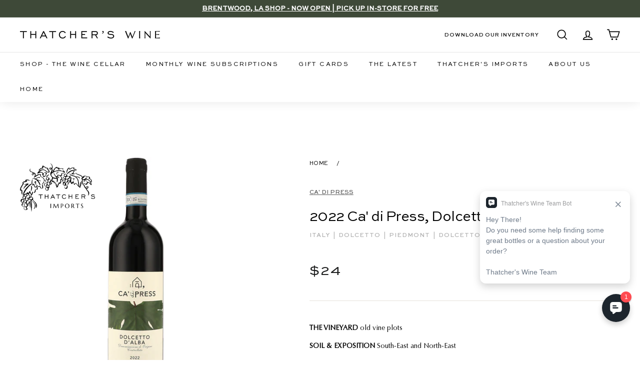

--- FILE ---
content_type: text/html; charset=utf-8
request_url: https://www.thatcherswine.com/products/2021-ca-di-press-dolcetto-dalba
body_size: 59170
content:
<!doctype html>
<html class="no-js" lang="en" dir="ltr">
<head>
<link rel='preconnect dns-prefetch' href='https://api.config-security.com/' crossorigin />
<link rel='preconnect dns-prefetch' href='https://conf.config-security.com/' crossorigin />
<link rel='preconnect dns-prefetch' href='https://triplewhale-pixel.web.app/' crossorigin />
<script>
/* >> TriplePixel :: start*/
window.TriplePixelData={TripleName:"thatchers-wine-consulting.myshopify.com",ver:"1.9.0"},function(W,H,A,L,E,_,B,N){function O(U,T,P,H,R){void 0===R&&(R=!1),H=new XMLHttpRequest,P?(H.open("POST",U,!0),H.setRequestHeader("Content-Type","application/json")):H.open("GET",U,!0),H.send(JSON.stringify(P||{})),H.onreadystatechange=function(){4===H.readyState&&200===H.status?(R=H.responseText,U.includes(".txt")?eval(R):P||(N[B]=R)):(299<H.status||H.status<200)&&T&&!R&&(R=!0,O(U,T-1))}}if(N=window,!N[H+"sn"]){N[H+"sn"]=1;try{A.setItem(H,1+(0|A.getItem(H)||0)),(E=JSON.parse(A.getItem(H+"U")||"[]")).push(location.href),A.setItem(H+"U",JSON.stringify(E))}catch(e){}var i,m,p;A.getItem('"!nC`')||(_=A,A=N,A[H]||(L=function(){return Date.now().toString(36)+"_"+Math.random().toString(36)},E=A[H]=function(t,e){return"State"==t?E.s:(W=L(),(E._q=E._q||[]).push([W,t,e]),W)},E.s="Installed",E._q=[],E.ch=W,B="configSecurityConfModel",N[B]=1,O("//conf.config-security.com/model",5),i=L(),m=A[atob("c2NyZWVu")],_.setItem("di_pmt_wt",i),p={id:i,action:"profile",avatar:_.getItem("auth-security_rand_salt_"),time:m[atob("d2lkdGg=")]+":"+m[atob("aGVpZ2h0")],host:A.TriplePixelData.TripleName,url:window.location.href,ref:document.referrer,ver:window.TriplePixelData.ver},O("//api.config-security.com/",5,p),O("//triplewhale-pixel.web.app/dot1.9.txt",5)))}}("","TriplePixel",localStorage);
/* << TriplePixel :: end*/
</script> 
  <meta charset="utf-8">
  <meta http-equiv="X-UA-Compatible" content="IE=edge,chrome=1">
  <meta name="viewport" content="width=device-width,initial-scale=1">
  <meta name="theme-color" content="#000000">
  <link rel="canonical" href="https://www.thatcherswine.com/products/2021-ca-di-press-dolcetto-dalba">
  <link rel="preload" as="style" href="//www.thatcherswine.com/cdn/shop/t/231/assets/theme.css?v=62503646736344550301769228577">
  
  <link rel="preconnect" href="https://cdn.shopify.com">
  <link rel="preconnect" href="https://fonts.shopifycdn.com">
  <link rel="dns-prefetch" href="https://productreviews.shopifycdn.com">
  <link rel="dns-prefetch" href="https://ajax.googleapis.com">
  <link rel="dns-prefetch" href="https://maps.googleapis.com">
  <link rel="dns-prefetch" href="https://maps.gstatic.com">
  <link href="https://cdnjs.cloudflare.com/ajax/libs/font-awesome/5.13.0/css/all.min.css" rel="stylesheet">
  <link rel="stylesheet" href="https://www.w3schools.com/w3css/4/w3.css">
  <link rel="stylesheet" href="https://cdnjs.cloudflare.com/ajax/libs/font-awesome/4.7.0/css/font-awesome.min.css"><link rel="shortcut icon" href="//www.thatcherswine.com/cdn/shop/files/Thatchers_favicon-2_32x32.png?v=1649096033" type="image/png" /><script data-require="jquery@3.1.1" data-semver="3.1.1" src="https://ajax.googleapis.com/ajax/libs/jquery/3.1.1/jquery.min.js"></script><title>2022 Ca&#39; di Press, Dolcetto d&#39;Alba
&ndash; Thatcher&#39;s Wine
</title>
<link rel="stylesheet" href="https://cdn.jsdelivr.net/npm/flatpickr/dist/flatpickr.min.css">
  <script src="https://cdn.jsdelivr.net/npm/flatpickr"></script>

  <script src="https://cdn.auth0.com/js/auth0-spa-js/2.1/auth0-spa-js.production.js"></script>

  <script>
    !function(t,o,c,k){if(!t.tock){var e=t.tock=function(){e.callMethod?
    e.callMethod.apply(e,arguments):e.queue.push(arguments)};t._tock||(t._tock=e),
    e.push=e,e.loaded=!0,e.version='1.0',e.queue=[];var f=o.createElement(c);f.async=!0,
    f.src=k;var g=o.getElementsByTagName(c)[0];g.parentNode.insertBefore(f,g)}}(
    window,document,'script','https://www.exploretock.com/tock.js');

    tock('init', 'thatchers-wine');
  </script><meta name="description" content="A red wine made of Dolcetto from Piedmont, Italy by Ca&#39; di Press in 2022"><meta property="og:site_name" content="Thatcher&#39;s Wine">
  <meta property="og:url" content="https://www.thatcherswine.com/products/2021-ca-di-press-dolcetto-dalba">
  <meta property="og:title" content="2022 Ca&#39; di Press, Dolcetto d&#39;Alba">
  <meta property="og:type" content="product">
  <meta property="og:description" content="A red wine made of Dolcetto from Piedmont, Italy by Ca&#39; di Press in 2022"><meta property="og:image" content="http://www.thatcherswine.com/cdn/shop/products/Ca-07768028.jpg?v=1691104856">
    <meta property="og:image:secure_url" content="https://www.thatcherswine.com/cdn/shop/products/Ca-07768028.jpg?v=1691104856">
    <meta property="og:image:width" content="1536">
    <meta property="og:image:height" content="1536"><meta name="twitter:site" content="@">
  <meta name="twitter:card" content="summary_large_image">
  <meta name="twitter:title" content="2022 Ca' di Press, Dolcetto d'Alba">
  <meta name="twitter:description" content="A red wine made of Dolcetto from Piedmont, Italy by Ca&#39; di Press in 2022">
<style data-shopify>@font-face {
  font-family: "Libre Baskerville";
  font-weight: 400;
  font-style: normal;
  font-display: swap;
  src: url("//www.thatcherswine.com/cdn/fonts/libre_baskerville/librebaskerville_n4.2ec9ee517e3ce28d5f1e6c6e75efd8a97e59c189.woff2") format("woff2"),
       url("//www.thatcherswine.com/cdn/fonts/libre_baskerville/librebaskerville_n4.323789551b85098885c8eccedfb1bd8f25f56007.woff") format("woff");
}

  @font-face {
  font-family: Nunito;
  font-weight: 600;
  font-style: normal;
  font-display: swap;
  src: url("//www.thatcherswine.com/cdn/fonts/nunito/nunito_n6.1a6c50dce2e2b3b0d31e02dbd9146b5064bea503.woff2") format("woff2"),
       url("//www.thatcherswine.com/cdn/fonts/nunito/nunito_n6.6b124f3eac46044b98c99f2feb057208e260962f.woff") format("woff");
}


  @font-face {
  font-family: Nunito;
  font-weight: 600;
  font-style: normal;
  font-display: swap;
  src: url("//www.thatcherswine.com/cdn/fonts/nunito/nunito_n6.1a6c50dce2e2b3b0d31e02dbd9146b5064bea503.woff2") format("woff2"),
       url("//www.thatcherswine.com/cdn/fonts/nunito/nunito_n6.6b124f3eac46044b98c99f2feb057208e260962f.woff") format("woff");
}

  @font-face {
  font-family: Nunito;
  font-weight: 600;
  font-style: italic;
  font-display: swap;
  src: url("//www.thatcherswine.com/cdn/fonts/nunito/nunito_i6.79bb6a51553d3b72598bab76aca3c938e7c6ac54.woff2") format("woff2"),
       url("//www.thatcherswine.com/cdn/fonts/nunito/nunito_i6.9ad010b13940d2fa0d660e3029dd144c52772c10.woff") format("woff");
}

  @font-face {
  font-family: Nunito;
  font-weight: 600;
  font-style: italic;
  font-display: swap;
  src: url("//www.thatcherswine.com/cdn/fonts/nunito/nunito_i6.79bb6a51553d3b72598bab76aca3c938e7c6ac54.woff2") format("woff2"),
       url("//www.thatcherswine.com/cdn/fonts/nunito/nunito_i6.9ad010b13940d2fa0d660e3029dd144c52772c10.woff") format("woff");
}

</style><link href="//www.thatcherswine.com/cdn/shop/t/231/assets/theme.css?v=62503646736344550301769228577" rel="stylesheet" type="text/css" media="all" />
<style data-shopify>:root {
    --typeHeaderPrimary: "Libre Baskerville";
    --typeHeaderFallback: serif;
    --typeHeaderSize: 30px;
    --typeHeaderWeight: 400;
    --typeHeaderLineHeight: 1.2;
    --typeHeaderSpacing: 0.0em;

    --typeBasePrimary:Nunito;
    --typeBaseFallback:sans-serif;
    --typeBaseSize: 14px;
    --typeBaseWeight: 600;
    --typeBaseSpacing: 0.0em;
    --typeBaseLineHeight: 1.5;

    --colorSmallImageBg: #ffffff;
    --colorSmallImageBgDark: #f7f7f7;
    --colorLargeImageBg: #e7e7e7;
    --colorLargeImageBgLight: #ffffff;

    --iconWeight: 4px;
    --iconLinecaps: miter;

    
      --buttonRadius: 0px;
      --btnPadding: 11px 20px;
    

    
      --roundness: 0px;
    

    
      --gridThickness: 0px;
    

    --productTileMargin: 3%;
    --collectionTileMargin: 17%;

    --swatchSize: 40px;
  }

  @media screen and (max-width: 768px) {
    :root {
      --typeBaseSize: 12px;

      
        --roundness: 0px;
        --btnPadding: 9px 17px;
      
    }
  }</style><script>
    document.documentElement.className = document.documentElement.className.replace('no-js', 'js');

    window.theme = window.theme || {};
    theme.routes = {
      home: "/",
      collections: "/collections",
      cart: "/cart.js",
      cartPage: "/cart",
      cartAdd: "/cart/add.js",
      cartChange: "/cart/change.js",
      search: "/search"
    };
    theme.strings = {
      soldOut: "Sold Out",
      unavailable: "Unavailable",
      inStockLabel: "In stock, ready to ship",
      stockLabel: "Low stock - [count] items left",
      willNotShipUntil: "Ready to ship [date]",
      willBeInStockAfter: "Back in stock [date]",
      waitingForStock: "Inventory on the way",
      savePrice: "Save [saved_amount]",
      cartEmpty: "Your cart is currently empty.",
      cartTermsConfirmation: "You must agree with the terms and conditions of sales to check out",
      searchCollections: "Collections:",
      searchPages: "Pages:",
      searchArticles: "Articles:"
    };
    theme.settings = {
      dynamicVariantsEnable: true,
      cartType: "dropdown",
      isCustomerTemplate: false,
      moneyFormat: "${{amount_no_decimals}}",
      saveType: "dollar",
      productImageSize: "square",
      productImageCover: false,
      predictiveSearch: false,
      predictiveSearchType: "product",
      superScriptSetting: true,
      superScriptPrice: false,
      quickView: false,
      quickAdd: true,
      themeName: 'Expanse',
      themeVersion: "2.1.1"
    };
  </script>

  <script>window.performance && window.performance.mark && window.performance.mark('shopify.content_for_header.start');</script><meta name="google-site-verification" content="cz8VWjeaAGG-SgzA0vTlC9NWGsxKkf-wkWWIZsVHgDU">
<meta name="google-site-verification" content="FY5HXNfJSa4_IJqz7avXoLB0261YmwuD3htDsfPe9Mg">
<meta name="facebook-domain-verification" content="wy26soibkpybx0y1g7zcy6j9yfu43x">
<meta id="shopify-digital-wallet" name="shopify-digital-wallet" content="/28467789963/digital_wallets/dialog">
<link rel="alternate" type="application/json+oembed" href="https://www.thatcherswine.com/products/2021-ca-di-press-dolcetto-dalba.oembed">
<script async="async" src="/checkouts/internal/preloads.js?locale=en-US"></script>
<script id="shopify-features" type="application/json">{"accessToken":"ae9f2a2e9830905acf27aa6844038ff5","betas":["rich-media-storefront-analytics"],"domain":"www.thatcherswine.com","predictiveSearch":true,"shopId":28467789963,"locale":"en"}</script>
<script>var Shopify = Shopify || {};
Shopify.shop = "thatchers-wine-consulting.myshopify.com";
Shopify.locale = "en";
Shopify.currency = {"active":"USD","rate":"1.0"};
Shopify.country = "US";
Shopify.theme = {"name":"shopify-store\/main","id":149604532387,"schema_name":"Expanse","schema_version":"2.1.1","theme_store_id":null,"role":"main"};
Shopify.theme.handle = "null";
Shopify.theme.style = {"id":null,"handle":null};
Shopify.cdnHost = "www.thatcherswine.com/cdn";
Shopify.routes = Shopify.routes || {};
Shopify.routes.root = "/";</script>
<script type="module">!function(o){(o.Shopify=o.Shopify||{}).modules=!0}(window);</script>
<script>!function(o){function n(){var o=[];function n(){o.push(Array.prototype.slice.apply(arguments))}return n.q=o,n}var t=o.Shopify=o.Shopify||{};t.loadFeatures=n(),t.autoloadFeatures=n()}(window);</script>
<script id="shop-js-analytics" type="application/json">{"pageType":"product"}</script>
<script defer="defer" async type="module" src="//www.thatcherswine.com/cdn/shopifycloud/shop-js/modules/v2/client.init-shop-cart-sync_BT-GjEfc.en.esm.js"></script>
<script defer="defer" async type="module" src="//www.thatcherswine.com/cdn/shopifycloud/shop-js/modules/v2/chunk.common_D58fp_Oc.esm.js"></script>
<script defer="defer" async type="module" src="//www.thatcherswine.com/cdn/shopifycloud/shop-js/modules/v2/chunk.modal_xMitdFEc.esm.js"></script>
<script type="module">
  await import("//www.thatcherswine.com/cdn/shopifycloud/shop-js/modules/v2/client.init-shop-cart-sync_BT-GjEfc.en.esm.js");
await import("//www.thatcherswine.com/cdn/shopifycloud/shop-js/modules/v2/chunk.common_D58fp_Oc.esm.js");
await import("//www.thatcherswine.com/cdn/shopifycloud/shop-js/modules/v2/chunk.modal_xMitdFEc.esm.js");

  window.Shopify.SignInWithShop?.initShopCartSync?.({"fedCMEnabled":true,"windoidEnabled":true});

</script>
<script>(function() {
  var isLoaded = false;
  function asyncLoad() {
    if (isLoaded) return;
    isLoaded = true;
    var urls = ["https:\/\/str.rise-ai.com\/?shop=thatchers-wine-consulting.myshopify.com","https:\/\/strn.rise-ai.com\/?shop=thatchers-wine-consulting.myshopify.com"];
    for (var i = 0; i < urls.length; i++) {
      var s = document.createElement('script');
      s.type = 'text/javascript';
      s.async = true;
      s.src = urls[i];
      var x = document.getElementsByTagName('script')[0];
      x.parentNode.insertBefore(s, x);
    }
  };
  if(window.attachEvent) {
    window.attachEvent('onload', asyncLoad);
  } else {
    window.addEventListener('load', asyncLoad, false);
  }
})();</script>
<script id="__st">var __st={"a":28467789963,"offset":-28800,"reqid":"5556ab4a-20db-413f-b42c-ab26a9a2a5cc-1769232188","pageurl":"www.thatcherswine.com\/products\/2021-ca-di-press-dolcetto-dalba","u":"ad9fa95dd63d","p":"product","rtyp":"product","rid":8000551583907};</script>
<script>window.ShopifyPaypalV4VisibilityTracking = true;</script>
<script id="captcha-bootstrap">!function(){'use strict';const t='contact',e='account',n='new_comment',o=[[t,t],['blogs',n],['comments',n],[t,'customer']],c=[[e,'customer_login'],[e,'guest_login'],[e,'recover_customer_password'],[e,'create_customer']],r=t=>t.map((([t,e])=>`form[action*='/${t}']:not([data-nocaptcha='true']) input[name='form_type'][value='${e}']`)).join(','),a=t=>()=>t?[...document.querySelectorAll(t)].map((t=>t.form)):[];function s(){const t=[...o],e=r(t);return a(e)}const i='password',u='form_key',d=['recaptcha-v3-token','g-recaptcha-response','h-captcha-response',i],f=()=>{try{return window.sessionStorage}catch{return}},m='__shopify_v',_=t=>t.elements[u];function p(t,e,n=!1){try{const o=window.sessionStorage,c=JSON.parse(o.getItem(e)),{data:r}=function(t){const{data:e,action:n}=t;return t[m]||n?{data:e,action:n}:{data:t,action:n}}(c);for(const[e,n]of Object.entries(r))t.elements[e]&&(t.elements[e].value=n);n&&o.removeItem(e)}catch(o){console.error('form repopulation failed',{error:o})}}const l='form_type',E='cptcha';function T(t){t.dataset[E]=!0}const w=window,h=w.document,L='Shopify',v='ce_forms',y='captcha';let A=!1;((t,e)=>{const n=(g='f06e6c50-85a8-45c8-87d0-21a2b65856fe',I='https://cdn.shopify.com/shopifycloud/storefront-forms-hcaptcha/ce_storefront_forms_captcha_hcaptcha.v1.5.2.iife.js',D={infoText:'Protected by hCaptcha',privacyText:'Privacy',termsText:'Terms'},(t,e,n)=>{const o=w[L][v],c=o.bindForm;if(c)return c(t,g,e,D).then(n);var r;o.q.push([[t,g,e,D],n]),r=I,A||(h.body.append(Object.assign(h.createElement('script'),{id:'captcha-provider',async:!0,src:r})),A=!0)});var g,I,D;w[L]=w[L]||{},w[L][v]=w[L][v]||{},w[L][v].q=[],w[L][y]=w[L][y]||{},w[L][y].protect=function(t,e){n(t,void 0,e),T(t)},Object.freeze(w[L][y]),function(t,e,n,w,h,L){const[v,y,A,g]=function(t,e,n){const i=e?o:[],u=t?c:[],d=[...i,...u],f=r(d),m=r(i),_=r(d.filter((([t,e])=>n.includes(e))));return[a(f),a(m),a(_),s()]}(w,h,L),I=t=>{const e=t.target;return e instanceof HTMLFormElement?e:e&&e.form},D=t=>v().includes(t);t.addEventListener('submit',(t=>{const e=I(t);if(!e)return;const n=D(e)&&!e.dataset.hcaptchaBound&&!e.dataset.recaptchaBound,o=_(e),c=g().includes(e)&&(!o||!o.value);(n||c)&&t.preventDefault(),c&&!n&&(function(t){try{if(!f())return;!function(t){const e=f();if(!e)return;const n=_(t);if(!n)return;const o=n.value;o&&e.removeItem(o)}(t);const e=Array.from(Array(32),(()=>Math.random().toString(36)[2])).join('');!function(t,e){_(t)||t.append(Object.assign(document.createElement('input'),{type:'hidden',name:u})),t.elements[u].value=e}(t,e),function(t,e){const n=f();if(!n)return;const o=[...t.querySelectorAll(`input[type='${i}']`)].map((({name:t})=>t)),c=[...d,...o],r={};for(const[a,s]of new FormData(t).entries())c.includes(a)||(r[a]=s);n.setItem(e,JSON.stringify({[m]:1,action:t.action,data:r}))}(t,e)}catch(e){console.error('failed to persist form',e)}}(e),e.submit())}));const S=(t,e)=>{t&&!t.dataset[E]&&(n(t,e.some((e=>e===t))),T(t))};for(const o of['focusin','change'])t.addEventListener(o,(t=>{const e=I(t);D(e)&&S(e,y())}));const B=e.get('form_key'),M=e.get(l),P=B&&M;t.addEventListener('DOMContentLoaded',(()=>{const t=y();if(P)for(const e of t)e.elements[l].value===M&&p(e,B);[...new Set([...A(),...v().filter((t=>'true'===t.dataset.shopifyCaptcha))])].forEach((e=>S(e,t)))}))}(h,new URLSearchParams(w.location.search),n,t,e,['guest_login'])})(!0,!0)}();</script>
<script integrity="sha256-4kQ18oKyAcykRKYeNunJcIwy7WH5gtpwJnB7kiuLZ1E=" data-source-attribution="shopify.loadfeatures" defer="defer" src="//www.thatcherswine.com/cdn/shopifycloud/storefront/assets/storefront/load_feature-a0a9edcb.js" crossorigin="anonymous"></script>
<script data-source-attribution="shopify.dynamic_checkout.dynamic.init">var Shopify=Shopify||{};Shopify.PaymentButton=Shopify.PaymentButton||{isStorefrontPortableWallets:!0,init:function(){window.Shopify.PaymentButton.init=function(){};var t=document.createElement("script");t.src="https://www.thatcherswine.com/cdn/shopifycloud/portable-wallets/latest/portable-wallets.en.js",t.type="module",document.head.appendChild(t)}};
</script>
<script data-source-attribution="shopify.dynamic_checkout.buyer_consent">
  function portableWalletsHideBuyerConsent(e){var t=document.getElementById("shopify-buyer-consent"),n=document.getElementById("shopify-subscription-policy-button");t&&n&&(t.classList.add("hidden"),t.setAttribute("aria-hidden","true"),n.removeEventListener("click",e))}function portableWalletsShowBuyerConsent(e){var t=document.getElementById("shopify-buyer-consent"),n=document.getElementById("shopify-subscription-policy-button");t&&n&&(t.classList.remove("hidden"),t.removeAttribute("aria-hidden"),n.addEventListener("click",e))}window.Shopify?.PaymentButton&&(window.Shopify.PaymentButton.hideBuyerConsent=portableWalletsHideBuyerConsent,window.Shopify.PaymentButton.showBuyerConsent=portableWalletsShowBuyerConsent);
</script>
<script data-source-attribution="shopify.dynamic_checkout.cart.bootstrap">document.addEventListener("DOMContentLoaded",(function(){function t(){return document.querySelector("shopify-accelerated-checkout-cart, shopify-accelerated-checkout")}if(t())Shopify.PaymentButton.init();else{new MutationObserver((function(e,n){t()&&(Shopify.PaymentButton.init(),n.disconnect())})).observe(document.body,{childList:!0,subtree:!0})}}));
</script>

<script>window.performance && window.performance.mark && window.performance.mark('shopify.content_for_header.end');</script>

  <script src="//www.thatcherswine.com/cdn/shop/t/231/assets/vendor-scripts-v1.js" defer="defer"></script>
  <script src="//www.thatcherswine.com/cdn/shop/t/231/assets/theme.js?v=60894116637970223971760021288" defer="defer"></script>
<!--  Cart limit and remove from cart code in custom.js file  -->
<!--    -->
  <script src="//www.thatcherswine.com/cdn/shop/t/231/assets/custom.js?v=160933349816554333721760021290" defer="defer"></script>
<!--  -->
<!-- End  --><script>
    window['_fs_host'] = 'fullstory.com';
    window['_fs_script'] = 'edge.fullstory.com/s/fs.js';
    window['_fs_org'] = 'o-1CSBN8-na1';
    window['_fs_namespace'] = 'FS';
    (function(m,n,e,t,l,o,g,y){
        if (e in m) {if(m.console && m.console.log) { m.console.log('FullStory namespace conflict. Please set window["_fs_namespace"].');} return;}
        g=m[e]=function(a,b,s){g.q?g.q.push([a,b,s]):g._api(a,b,s);};g.q=[];
        o=n.createElement(t);o.async=1;o.crossOrigin='anonymous';o.src='https://'+_fs_script;
        y=n.getElementsByTagName(t)[0];y.parentNode.insertBefore(o,y);
        g.identify=function(i,v,s){g(l,{uid:i},s);if(v)g(l,v,s)};g.setUserVars=function(v,s){g(l,v,s)};g.event=function(i,v,s){g('event',{n:i,p:v},s)};
        g.anonymize=function(){g.identify(!!0)};
        g.shutdown=function(){g("rec",!1)};g.restart=function(){g("rec",!0)};
        g.log = function(a,b){g("log",[a,b])};
        g.consent=function(a){g("consent",!arguments.length||a)};
        g.identifyAccount=function(i,v){o='account';v=v||{};v.acctId=i;g(o,v)};
        g.clearUserCookie=function(){};
        g.setVars=function(n, p){g('setVars',[n,p]);};
        g._w={};y='XMLHttpRequest';g._w[y]=m[y];y='fetch';g._w[y]=m[y];
        if(m[y])m[y]=function(){return g._w[y].apply(this,arguments)};
        g._v="1.3.0";
    })(window,document,window['_fs_namespace'],'script','user');
    console.log('FS Loaded.')
    </script>
    
    <script>
      window.onerror = function (message, source, lineno, colno, error) {        
        // Log to Fullstory
        FS.log('Global error log', {
            message: message,
            source: source,
            lineno: lineno,
            colno: colno,
            error: error ? error.stack : null
        });

        return false;
      };
    </script>
    

    
    <script>
      try {
        console.log('Initializing Auth0 Client')
        
        window.auth0Client = new auth0.Auth0Client({
          domain: "https://login.thatcherswine.com",
          clientId: 'uiURLiMK8icNsaaNuhVvPSvr9kQbhH3L',
          cacheLocation: 'localstorage',
          useRefreshTokens: true,
          useRefreshTokensFallback: true,
          cookieDomain: '.thatcherswine.com',
          authorizationParams: {
            audience: 'https://thatcher-sandbox.com/api',
            redirect_uri: 'https://www.thatcherswine.com/account/login'
          }
        });

        if(auth0Client){
          console.log('Auth0 Client is Loaded.');
          FS('log', { msg: 'Auth0 Client Loaded' });
        }

        else {
          console.log('Auth0 Client Not Loaded.')
          FS('log', { msg: 'Auth0 Client Not Loaded' });
        }

      } catch(error){
        console.error('Auth0 Client Initialization Error: ' + error);
        const errorMsg = 'Auth0 Client Initialization Error: ' + error;
        FS('error', { msg: errorMsg });
        
      }


      let accessToken = null;
      let tokenPromise = null;
      let tokenExpiry = null;

      function decodeJWT(token) {
        try {
          // Split the token
          const parts = token.split('.');
          if (parts.length !== 3) { // Ensure the token has three parts
            throw new Error('JWT must have 3 parts');
          }
        
          // Decode
          const payload = parts[1];
          const decodedPayload = atob(payload.replace(/-/g, '+').replace(/_/g, '/')); // Base64Url decode
        
          return JSON.parse(decodedPayload);
        } catch(error){
          console.error('decodeJWT Error: ' + error);
        }
      }
      
      function getTokenExpiration(token) {
        try {
          const decodedToken = decodeJWT(token);
          if (decodedToken.exp) {
            return new Date(decodedToken.exp * 1000); // Convert seconds to milliseconds
          } else {
            throw new Error('Expiration claim (exp) is missing');
          }
        } catch (error) {
          console.error('Error decoding token or reading expiration:', error);
          return null;
        }
      }
      

      // Function to decode JWT and get expiration time
      function getTokenExpiration(token) {
        const decodedToken = decodeJWT(token); 
        return decodedToken.exp * 1000; // Convert to milliseconds
      }

      // Function to check if the current token is expired or about to expire
      function isTokenExpired() {
        const now = Date.now();
        const buffer = 5 * 60 * 1000; // 5 minutes buffer to refresh the token before expiration
        return !tokenExpiry || now >= (tokenExpiry - buffer);
      }

      // Function to refresh Auth0 access token
      async function refreshToken() {
        try {
          const newToken = await auth0Client.getTokenSilently();
          accessToken = newToken; // Cached token
          tokenExpiry = getTokenExpiration(newToken);
          tokenPromise = null; // Reset the token promise to allow future token requests
          return newToken; 
        } catch (error) {
          console.error('Error refreshing token:', error);
          tokenPromise = null; // Reset the promise on error
          throw error; // Rethrow the error to be handled by the caller
        }
      }

      // Function to get or refresh the access token as needed 
      async function getAccessToken() {
        if (accessToken && !isTokenExpired()) {
          return accessToken; // Return cached token if it's not expired
        }

        if (!tokenPromise) {
          console.log('Refreshing Auth0 Access Token');
          // No current token request in progress, start new with promise
          tokenPromise = refreshToken();
        }

        return tokenPromise; // If a token request is in progress, return the promise
      }

      // Set to be globally accessible
      window.getAccessToken = getAccessToken;

    </script>
    <script type="module">
      $(document).ready(async function() { 
        
          var shopifyCustomerID = '';
          var shopifyIsLoggedIn = false;
    
          if(shopifyCustomerID && shopifyCustomerID != null && shopifyCustomerID != ''){
            console.log('Shopify Logged In');
            FS('log', { msg: 'Shopify Logged In' });
            shopifyIsLoggedIn = true;
          }

          else {
            console.log('Shopify Not Logged In');
            FS('log', { msg: 'Shopify Not Logged In' });

          }

          try {
            const isAuth = await auth0Client.isAuthenticated();
            
          } catch (error) {
            
            if (error.error === 'interaction_required' && isAuth) {
              console.log('interaction_required error');

              FS('error', { msg: 'Interaction_required error' });

              await auth0Client.loginWithRedirect({
                authorizationParams: {
                  redirect_uri: 'https://www.thatcherswine.com/account/login',
                  return_to: window.location.href
                }
              });
            }
            
            else if(error.error !== 'login_required' && error.error !== 'missing_refresh_token') {
              console.error('Auth0 Error: ' + error);
              const aErrorMsg = 'Auth0 Error: ' + error;
              FS('error', { msg: aErrorMsg });
              
            }

            else if(error.error == 'login_required'){
              console.error('Auth0 Login Required Error: ' + error);
              const lrErrorMsg = 'Auth0 Login Required Error: ' + error;
              FS('error', { msg: lrErrorMsg });
              await auth0Client.logout();
            }

            else {
              console.error('Auth0 Error: ' + error);
              const aErrorMsg = 'Auth0 Error: ' + error;
              FS('error', { msg: aErrorMsg });
            }
          } 

          if(document.getElementById("account-button")){
            const accountButton = document.getElementById("account-button");
      
            accountButton.addEventListener("click", async function (e) {
              e.preventDefault(); 
              
              try{
                const isAuthenticatedLogin = await auth0Client.isAuthenticated();

                if(isAuthenticatedLogin) {
                  window.location.replace("https://www.thatcherswine.com/account");
                } 
                else {
                  console.log('Account-button Login');
                  FS('log', { msg: 'Account Button Login' });
                  await auth0Client.loginWithRedirect({
                    authorizationParams: {
                      redirect_uri: 'https://www.thatcherswine.com/account/login'
                    }

                  });
                }
              } catch(error){
                console.log('Login Redirect Error: ' + error);
                const rErrorMsg = 'Login Redirect Error: ' + error;
                FS('error', { msg: rErrorMsg });
                window.location.replace("https://www.thatcherswine.com/account");
              }
            });
          }
    
          

          var isAuthenticated = false;

          try {
            isAuthenticated = await auth0Client.isAuthenticated();
          } catch(error){
            console.error(error);

            FS('error', { msg: error });
          }
    
          if (location.search.includes("state=") && (location.search.includes("code=") || location.search.includes("error="))) {

            try {
              await auth0Client.handleRedirectCallback();
    
              const isAuthenticated = await auth0Client.isAuthenticated();
              const user = await auth0Client.getUser();
          
              if (isAuthenticated) {
                console.log('Multipass Redirect');
                FS('log', { msg: 'Multipass Redirect' });

                window.location.replace("https://www.thatcherswine.com/account/login/multipass/" + user['https://thatcherswine.com/sh_url_token']);
              } 
              else {
                console.log('Not Authenticated');

                FS('log', { msg: 'Not Authenticated' });
              }
            } catch(error){
              console.error('Handle Redirect Error: ' + error);
              const hrErrorMsg = 'Handle Redirect Error: ' + error;
              FS('error', { msg: hrErrorMsg });
            }
          } 

          else if(isAuthenticated && !shopifyIsLoggedIn) {
            try {  
              console.log('Logging out auth0')
              FS('log', { msg: 'Logging out Auth0' });
              await auth0Client.logout();
            } catch(error) {
              console.error(error);
              FS('error', { msg: error });
            }
          }

          else if(location.search.includes("error=login_required")){
            try {
              console.log('Login Required');
              FS('log', { msg: 'Auth0 Login Required' });
              await auth0Client.logout();
            } catch(error) {
              const lreErrorMsg = 'Auth0 Login required error: ' + error;
              FS('error', { msg: lreErrorMsg });
            }

          }
          
          else if(location.search.includes("checkout_url=")){
            try{
              console.log('Checkout Login Redirect')
              FS('log', { msg: 'Checkout Login Redirect' });
              await auth0Client.loginWithRedirect({
                authorizationParams: {
                  redirect_uri: 'https://www.thatcherswine.com/account/login',
                  return_to: 'https://www.thatcherswine.com/checkout'
                }
              });
            } catch(error){
              console.error('Checkout Login Redirect Error: ' + error);
              const coErrorMsg = 'Checkout Login Redirect Error: ' + error;
              FS('error', { msg: coErrorMsg });
            }

          }
    
          else if (document.getElementById("logging-in")) {
            try {
              const urlParams = new URLSearchParams(window.location.search);
              var returnTo;

              if(urlParams.get('return_url') && urlParams.get('return_url') != undefined){
                returnTo = 'https://www.thatcherswine.com' + urlParams.get('return_url') + window.location.hash;
              }

              const isAuthLoggingIn = await auth0Client.isAuthenticated();
              if(isAuthLoggingIn){
                console.log('Logging-in Redirect');
                FS('log', { msg: 'Logging-in Redirect' });
                if(returnTo){ 
                  window.location.replace(returnTo);
                } else {
                  window.location.replace("https://www.thatcherswine.com/account");
                }
              }
              else {
                console.log('Logging-in Login Redirect');
                FS('log', { msg: 'Logging-in Login Redirect' });
                if(returnTo){
                  await auth0Client.loginWithRedirect({
                    authorizationParams: {
                      redirect_uri: 'https://www.thatcherswine.com/account/login',
                      return_to: returnTo,
                    }
                  });  
                } else {
                  await auth0Client.loginWithRedirect({
                    authorizationParams: {
                      redirect_uri: 'https://www.thatcherswine.com/account/login',
                    }
                  });  
                }
              }
            } catch(error){
              console.log('Logging In Error: ' + error);
              const liErrorMsg = 'Logging in error: ' + error;
              FS('error', { msg: liErrorMsg });
            }

          }

          else if(auth0Client) {
            try{
              const customerIsAuthenticated = await auth0Client.isAuthenticated();
    
              if(customerIsAuthenticated){
                if(!shopifyIsLoggedIn){
                  console.log('Shopify not logged in — logging out Auth0');
                  FS('log', { msg: 'Shopify not logged in — logging out Auth0' });
                  await auth0Client.logout();
                }
              }         
              else {
                if(shopifyIsLoggedIn){
                  console.log('Shopify Logged in Redirect');
                  FS('log', { msg: 'Shopify Logged in Redirect' });
                  window.location.replace("https://www.thatcherswine.com/account/logout");
                }
                else {
                  console.log('Shopify and Auth0 Not Logged In');
                  FS('log', { msg: 'Shopify and Auth0 Not Logged In' });
                }
              }
            } catch(error) {
              console.error('Auth0/Shopify Login Error: ' + error);
              const saErrorMsg = 'Auth0/Shopify Login Error: ' + error;
              FS('error', { msg: saErrorMsg });
            }
          }
      });
  </script>
<!-- BEGIN app block: shopify://apps/klaviyo-email-marketing-sms/blocks/klaviyo-onsite-embed/2632fe16-c075-4321-a88b-50b567f42507 -->












  <script async src="https://static.klaviyo.com/onsite/js/TRZF6K/klaviyo.js?company_id=TRZF6K"></script>
  <script>!function(){if(!window.klaviyo){window._klOnsite=window._klOnsite||[];try{window.klaviyo=new Proxy({},{get:function(n,i){return"push"===i?function(){var n;(n=window._klOnsite).push.apply(n,arguments)}:function(){for(var n=arguments.length,o=new Array(n),w=0;w<n;w++)o[w]=arguments[w];var t="function"==typeof o[o.length-1]?o.pop():void 0,e=new Promise((function(n){window._klOnsite.push([i].concat(o,[function(i){t&&t(i),n(i)}]))}));return e}}})}catch(n){window.klaviyo=window.klaviyo||[],window.klaviyo.push=function(){var n;(n=window._klOnsite).push.apply(n,arguments)}}}}();</script>

  
    <script id="viewed_product">
      if (item == null) {
        var _learnq = _learnq || [];

        var MetafieldReviews = null
        var MetafieldYotpoRating = null
        var MetafieldYotpoCount = null
        var MetafieldLooxRating = null
        var MetafieldLooxCount = null
        var okendoProduct = null
        var okendoProductReviewCount = null
        var okendoProductReviewAverageValue = null
        try {
          // The following fields are used for Customer Hub recently viewed in order to add reviews.
          // This information is not part of __kla_viewed. Instead, it is part of __kla_viewed_reviewed_items
          MetafieldReviews = {};
          MetafieldYotpoRating = null
          MetafieldYotpoCount = null
          MetafieldLooxRating = null
          MetafieldLooxCount = null

          okendoProduct = null
          // If the okendo metafield is not legacy, it will error, which then requires the new json formatted data
          if (okendoProduct && 'error' in okendoProduct) {
            okendoProduct = null
          }
          okendoProductReviewCount = okendoProduct ? okendoProduct.reviewCount : null
          okendoProductReviewAverageValue = okendoProduct ? okendoProduct.reviewAverageValue : null
        } catch (error) {
          console.error('Error in Klaviyo onsite reviews tracking:', error);
        }

        var item = {
          Name: "2022 Ca' di Press, Dolcetto d'Alba",
          ProductID: 8000551583907,
          Categories: [],
          ImageURL: "https://www.thatcherswine.com/cdn/shop/products/Ca-07768028_grande.jpg?v=1691104856",
          URL: "https://www.thatcherswine.com/products/2021-ca-di-press-dolcetto-dalba",
          Brand: "Ca' di Press",
          Price: "$24",
          Value: "24",
          CompareAtPrice: "$0"
        };
        _learnq.push(['track', 'Viewed Product', item]);
        _learnq.push(['trackViewedItem', {
          Title: item.Name,
          ItemId: item.ProductID,
          Categories: item.Categories,
          ImageUrl: item.ImageURL,
          Url: item.URL,
          Metadata: {
            Brand: item.Brand,
            Price: item.Price,
            Value: item.Value,
            CompareAtPrice: item.CompareAtPrice
          },
          metafields:{
            reviews: MetafieldReviews,
            yotpo:{
              rating: MetafieldYotpoRating,
              count: MetafieldYotpoCount,
            },
            loox:{
              rating: MetafieldLooxRating,
              count: MetafieldLooxCount,
            },
            okendo: {
              rating: okendoProductReviewAverageValue,
              count: okendoProductReviewCount,
            }
          }
        }]);
      }
    </script>
  




  <script>
    window.klaviyoReviewsProductDesignMode = false
  </script>







<!-- END app block --><link href="https://cdn.shopify.com/extensions/bfba7644-7a43-4d04-95d8-b854008a9e32/orbitvu-visual-content-display-1/assets/styles.css" rel="stylesheet" type="text/css" media="all">
<link href="https://monorail-edge.shopifysvc.com" rel="dns-prefetch">
<script>(function(){if ("sendBeacon" in navigator && "performance" in window) {try {var session_token_from_headers = performance.getEntriesByType('navigation')[0].serverTiming.find(x => x.name == '_s').description;} catch {var session_token_from_headers = undefined;}var session_cookie_matches = document.cookie.match(/_shopify_s=([^;]*)/);var session_token_from_cookie = session_cookie_matches && session_cookie_matches.length === 2 ? session_cookie_matches[1] : "";var session_token = session_token_from_headers || session_token_from_cookie || "";function handle_abandonment_event(e) {var entries = performance.getEntries().filter(function(entry) {return /monorail-edge.shopifysvc.com/.test(entry.name);});if (!window.abandonment_tracked && entries.length === 0) {window.abandonment_tracked = true;var currentMs = Date.now();var navigation_start = performance.timing.navigationStart;var payload = {shop_id: 28467789963,url: window.location.href,navigation_start,duration: currentMs - navigation_start,session_token,page_type: "product"};window.navigator.sendBeacon("https://monorail-edge.shopifysvc.com/v1/produce", JSON.stringify({schema_id: "online_store_buyer_site_abandonment/1.1",payload: payload,metadata: {event_created_at_ms: currentMs,event_sent_at_ms: currentMs}}));}}window.addEventListener('pagehide', handle_abandonment_event);}}());</script>
<script id="web-pixels-manager-setup">(function e(e,d,r,n,o){if(void 0===o&&(o={}),!Boolean(null===(a=null===(i=window.Shopify)||void 0===i?void 0:i.analytics)||void 0===a?void 0:a.replayQueue)){var i,a;window.Shopify=window.Shopify||{};var t=window.Shopify;t.analytics=t.analytics||{};var s=t.analytics;s.replayQueue=[],s.publish=function(e,d,r){return s.replayQueue.push([e,d,r]),!0};try{self.performance.mark("wpm:start")}catch(e){}var l=function(){var e={modern:/Edge?\/(1{2}[4-9]|1[2-9]\d|[2-9]\d{2}|\d{4,})\.\d+(\.\d+|)|Firefox\/(1{2}[4-9]|1[2-9]\d|[2-9]\d{2}|\d{4,})\.\d+(\.\d+|)|Chrom(ium|e)\/(9{2}|\d{3,})\.\d+(\.\d+|)|(Maci|X1{2}).+ Version\/(15\.\d+|(1[6-9]|[2-9]\d|\d{3,})\.\d+)([,.]\d+|)( \(\w+\)|)( Mobile\/\w+|) Safari\/|Chrome.+OPR\/(9{2}|\d{3,})\.\d+\.\d+|(CPU[ +]OS|iPhone[ +]OS|CPU[ +]iPhone|CPU IPhone OS|CPU iPad OS)[ +]+(15[._]\d+|(1[6-9]|[2-9]\d|\d{3,})[._]\d+)([._]\d+|)|Android:?[ /-](13[3-9]|1[4-9]\d|[2-9]\d{2}|\d{4,})(\.\d+|)(\.\d+|)|Android.+Firefox\/(13[5-9]|1[4-9]\d|[2-9]\d{2}|\d{4,})\.\d+(\.\d+|)|Android.+Chrom(ium|e)\/(13[3-9]|1[4-9]\d|[2-9]\d{2}|\d{4,})\.\d+(\.\d+|)|SamsungBrowser\/([2-9]\d|\d{3,})\.\d+/,legacy:/Edge?\/(1[6-9]|[2-9]\d|\d{3,})\.\d+(\.\d+|)|Firefox\/(5[4-9]|[6-9]\d|\d{3,})\.\d+(\.\d+|)|Chrom(ium|e)\/(5[1-9]|[6-9]\d|\d{3,})\.\d+(\.\d+|)([\d.]+$|.*Safari\/(?![\d.]+ Edge\/[\d.]+$))|(Maci|X1{2}).+ Version\/(10\.\d+|(1[1-9]|[2-9]\d|\d{3,})\.\d+)([,.]\d+|)( \(\w+\)|)( Mobile\/\w+|) Safari\/|Chrome.+OPR\/(3[89]|[4-9]\d|\d{3,})\.\d+\.\d+|(CPU[ +]OS|iPhone[ +]OS|CPU[ +]iPhone|CPU IPhone OS|CPU iPad OS)[ +]+(10[._]\d+|(1[1-9]|[2-9]\d|\d{3,})[._]\d+)([._]\d+|)|Android:?[ /-](13[3-9]|1[4-9]\d|[2-9]\d{2}|\d{4,})(\.\d+|)(\.\d+|)|Mobile Safari.+OPR\/([89]\d|\d{3,})\.\d+\.\d+|Android.+Firefox\/(13[5-9]|1[4-9]\d|[2-9]\d{2}|\d{4,})\.\d+(\.\d+|)|Android.+Chrom(ium|e)\/(13[3-9]|1[4-9]\d|[2-9]\d{2}|\d{4,})\.\d+(\.\d+|)|Android.+(UC? ?Browser|UCWEB|U3)[ /]?(15\.([5-9]|\d{2,})|(1[6-9]|[2-9]\d|\d{3,})\.\d+)\.\d+|SamsungBrowser\/(5\.\d+|([6-9]|\d{2,})\.\d+)|Android.+MQ{2}Browser\/(14(\.(9|\d{2,})|)|(1[5-9]|[2-9]\d|\d{3,})(\.\d+|))(\.\d+|)|K[Aa][Ii]OS\/(3\.\d+|([4-9]|\d{2,})\.\d+)(\.\d+|)/},d=e.modern,r=e.legacy,n=navigator.userAgent;return n.match(d)?"modern":n.match(r)?"legacy":"unknown"}(),u="modern"===l?"modern":"legacy",c=(null!=n?n:{modern:"",legacy:""})[u],f=function(e){return[e.baseUrl,"/wpm","/b",e.hashVersion,"modern"===e.buildTarget?"m":"l",".js"].join("")}({baseUrl:d,hashVersion:r,buildTarget:u}),m=function(e){var d=e.version,r=e.bundleTarget,n=e.surface,o=e.pageUrl,i=e.monorailEndpoint;return{emit:function(e){var a=e.status,t=e.errorMsg,s=(new Date).getTime(),l=JSON.stringify({metadata:{event_sent_at_ms:s},events:[{schema_id:"web_pixels_manager_load/3.1",payload:{version:d,bundle_target:r,page_url:o,status:a,surface:n,error_msg:t},metadata:{event_created_at_ms:s}}]});if(!i)return console&&console.warn&&console.warn("[Web Pixels Manager] No Monorail endpoint provided, skipping logging."),!1;try{return self.navigator.sendBeacon.bind(self.navigator)(i,l)}catch(e){}var u=new XMLHttpRequest;try{return u.open("POST",i,!0),u.setRequestHeader("Content-Type","text/plain"),u.send(l),!0}catch(e){return console&&console.warn&&console.warn("[Web Pixels Manager] Got an unhandled error while logging to Monorail."),!1}}}}({version:r,bundleTarget:l,surface:e.surface,pageUrl:self.location.href,monorailEndpoint:e.monorailEndpoint});try{o.browserTarget=l,function(e){var d=e.src,r=e.async,n=void 0===r||r,o=e.onload,i=e.onerror,a=e.sri,t=e.scriptDataAttributes,s=void 0===t?{}:t,l=document.createElement("script"),u=document.querySelector("head"),c=document.querySelector("body");if(l.async=n,l.src=d,a&&(l.integrity=a,l.crossOrigin="anonymous"),s)for(var f in s)if(Object.prototype.hasOwnProperty.call(s,f))try{l.dataset[f]=s[f]}catch(e){}if(o&&l.addEventListener("load",o),i&&l.addEventListener("error",i),u)u.appendChild(l);else{if(!c)throw new Error("Did not find a head or body element to append the script");c.appendChild(l)}}({src:f,async:!0,onload:function(){if(!function(){var e,d;return Boolean(null===(d=null===(e=window.Shopify)||void 0===e?void 0:e.analytics)||void 0===d?void 0:d.initialized)}()){var d=window.webPixelsManager.init(e)||void 0;if(d){var r=window.Shopify.analytics;r.replayQueue.forEach((function(e){var r=e[0],n=e[1],o=e[2];d.publishCustomEvent(r,n,o)})),r.replayQueue=[],r.publish=d.publishCustomEvent,r.visitor=d.visitor,r.initialized=!0}}},onerror:function(){return m.emit({status:"failed",errorMsg:"".concat(f," has failed to load")})},sri:function(e){var d=/^sha384-[A-Za-z0-9+/=]+$/;return"string"==typeof e&&d.test(e)}(c)?c:"",scriptDataAttributes:o}),m.emit({status:"loading"})}catch(e){m.emit({status:"failed",errorMsg:(null==e?void 0:e.message)||"Unknown error"})}}})({shopId: 28467789963,storefrontBaseUrl: "https://www.thatcherswine.com",extensionsBaseUrl: "https://extensions.shopifycdn.com/cdn/shopifycloud/web-pixels-manager",monorailEndpoint: "https://monorail-edge.shopifysvc.com/unstable/produce_batch",surface: "storefront-renderer",enabledBetaFlags: ["2dca8a86"],webPixelsConfigList: [{"id":"1667661987","configuration":"{\"accountID\":\"TRZF6K\",\"webPixelConfig\":\"eyJlbmFibGVBZGRlZFRvQ2FydEV2ZW50cyI6IHRydWV9\"}","eventPayloadVersion":"v1","runtimeContext":"STRICT","scriptVersion":"524f6c1ee37bacdca7657a665bdca589","type":"APP","apiClientId":123074,"privacyPurposes":["ANALYTICS","MARKETING"],"dataSharingAdjustments":{"protectedCustomerApprovalScopes":["read_customer_address","read_customer_email","read_customer_name","read_customer_personal_data","read_customer_phone"]}},{"id":"1560084643","configuration":"{\"hashed_organization_id\":\"d179b694fbee9975f07946d364445554_v1\",\"app_key\":\"thatchers-wine-consulting\",\"allow_collect_personal_data\":\"true\"}","eventPayloadVersion":"v1","runtimeContext":"STRICT","scriptVersion":"c3e64302e4c6a915b615bb03ddf3784a","type":"APP","apiClientId":111542,"privacyPurposes":["ANALYTICS","MARKETING","SALE_OF_DATA"],"dataSharingAdjustments":{"protectedCustomerApprovalScopes":["read_customer_address","read_customer_email","read_customer_name","read_customer_personal_data","read_customer_phone"]}},{"id":"568623267","configuration":"{\"config\":\"{\\\"google_tag_ids\\\":[\\\"G-ZVVXRL8RVN\\\",\\\"AW-468819915\\\",\\\"GT-5DG2MQ2\\\"],\\\"target_country\\\":\\\"US\\\",\\\"gtag_events\\\":[{\\\"type\\\":\\\"begin_checkout\\\",\\\"action_label\\\":[\\\"G-ZVVXRL8RVN\\\",\\\"AW-468819915\\\/3SfjCIfV1usBEMu_xt8B\\\"]},{\\\"type\\\":\\\"search\\\",\\\"action_label\\\":[\\\"G-ZVVXRL8RVN\\\",\\\"AW-468819915\\\/ogY9CIrV1usBEMu_xt8B\\\"]},{\\\"type\\\":\\\"view_item\\\",\\\"action_label\\\":[\\\"G-ZVVXRL8RVN\\\",\\\"AW-468819915\\\/XE6rCIHV1usBEMu_xt8B\\\",\\\"MC-G82NPFKVS1\\\"]},{\\\"type\\\":\\\"purchase\\\",\\\"action_label\\\":[\\\"G-ZVVXRL8RVN\\\",\\\"AW-468819915\\\/7KpQCP7U1usBEMu_xt8B\\\",\\\"MC-G82NPFKVS1\\\"]},{\\\"type\\\":\\\"page_view\\\",\\\"action_label\\\":[\\\"G-ZVVXRL8RVN\\\",\\\"AW-468819915\\\/BqgpCPvU1usBEMu_xt8B\\\",\\\"MC-G82NPFKVS1\\\"]},{\\\"type\\\":\\\"add_payment_info\\\",\\\"action_label\\\":[\\\"G-ZVVXRL8RVN\\\",\\\"AW-468819915\\\/4jK7CI3V1usBEMu_xt8B\\\"]},{\\\"type\\\":\\\"add_to_cart\\\",\\\"action_label\\\":[\\\"G-ZVVXRL8RVN\\\",\\\"AW-468819915\\\/p0uCCITV1usBEMu_xt8B\\\"]}],\\\"enable_monitoring_mode\\\":false}\"}","eventPayloadVersion":"v1","runtimeContext":"OPEN","scriptVersion":"b2a88bafab3e21179ed38636efcd8a93","type":"APP","apiClientId":1780363,"privacyPurposes":[],"dataSharingAdjustments":{"protectedCustomerApprovalScopes":["read_customer_address","read_customer_email","read_customer_name","read_customer_personal_data","read_customer_phone"]}},{"id":"265846947","configuration":"{\"pixel_id\":\"733690137664790\",\"pixel_type\":\"facebook_pixel\",\"metaapp_system_user_token\":\"-\"}","eventPayloadVersion":"v1","runtimeContext":"OPEN","scriptVersion":"ca16bc87fe92b6042fbaa3acc2fbdaa6","type":"APP","apiClientId":2329312,"privacyPurposes":["ANALYTICS","MARKETING","SALE_OF_DATA"],"dataSharingAdjustments":{"protectedCustomerApprovalScopes":["read_customer_address","read_customer_email","read_customer_name","read_customer_personal_data","read_customer_phone"]}},{"id":"25493667","eventPayloadVersion":"1","runtimeContext":"LAX","scriptVersion":"2","type":"CUSTOM","privacyPurposes":["ANALYTICS","MARKETING","SALE_OF_DATA"],"name":"Fullstory Checkout Extension"},{"id":"shopify-app-pixel","configuration":"{}","eventPayloadVersion":"v1","runtimeContext":"STRICT","scriptVersion":"0450","apiClientId":"shopify-pixel","type":"APP","privacyPurposes":["ANALYTICS","MARKETING"]},{"id":"shopify-custom-pixel","eventPayloadVersion":"v1","runtimeContext":"LAX","scriptVersion":"0450","apiClientId":"shopify-pixel","type":"CUSTOM","privacyPurposes":["ANALYTICS","MARKETING"]}],isMerchantRequest: false,initData: {"shop":{"name":"Thatcher's Wine","paymentSettings":{"currencyCode":"USD"},"myshopifyDomain":"thatchers-wine-consulting.myshopify.com","countryCode":"US","storefrontUrl":"https:\/\/www.thatcherswine.com"},"customer":null,"cart":null,"checkout":null,"productVariants":[{"price":{"amount":24.0,"currencyCode":"USD"},"product":{"title":"2022 Ca' di Press, Dolcetto d'Alba","vendor":"Ca' di Press","id":"8000551583907","untranslatedTitle":"2022 Ca' di Press, Dolcetto d'Alba","url":"\/products\/2021-ca-di-press-dolcetto-dalba","type":"Red"},"id":"44029406675107","image":{"src":"\/\/www.thatcherswine.com\/cdn\/shop\/products\/Ca-07768028.jpg?v=1691104856"},"sku":"Ca-07768028","title":"Default Title","untranslatedTitle":"Default Title"}],"purchasingCompany":null},},"https://www.thatcherswine.com/cdn","fcfee988w5aeb613cpc8e4bc33m6693e112",{"modern":"","legacy":""},{"shopId":"28467789963","storefrontBaseUrl":"https:\/\/www.thatcherswine.com","extensionBaseUrl":"https:\/\/extensions.shopifycdn.com\/cdn\/shopifycloud\/web-pixels-manager","surface":"storefront-renderer","enabledBetaFlags":"[\"2dca8a86\"]","isMerchantRequest":"false","hashVersion":"fcfee988w5aeb613cpc8e4bc33m6693e112","publish":"custom","events":"[[\"page_viewed\",{}],[\"product_viewed\",{\"productVariant\":{\"price\":{\"amount\":24.0,\"currencyCode\":\"USD\"},\"product\":{\"title\":\"2022 Ca' di Press, Dolcetto d'Alba\",\"vendor\":\"Ca' di Press\",\"id\":\"8000551583907\",\"untranslatedTitle\":\"2022 Ca' di Press, Dolcetto d'Alba\",\"url\":\"\/products\/2021-ca-di-press-dolcetto-dalba\",\"type\":\"Red\"},\"id\":\"44029406675107\",\"image\":{\"src\":\"\/\/www.thatcherswine.com\/cdn\/shop\/products\/Ca-07768028.jpg?v=1691104856\"},\"sku\":\"Ca-07768028\",\"title\":\"Default Title\",\"untranslatedTitle\":\"Default Title\"}}]]"});</script><script>
  window.ShopifyAnalytics = window.ShopifyAnalytics || {};
  window.ShopifyAnalytics.meta = window.ShopifyAnalytics.meta || {};
  window.ShopifyAnalytics.meta.currency = 'USD';
  var meta = {"product":{"id":8000551583907,"gid":"gid:\/\/shopify\/Product\/8000551583907","vendor":"Ca' di Press","type":"Red","handle":"2021-ca-di-press-dolcetto-dalba","variants":[{"id":44029406675107,"price":2400,"name":"2022 Ca' di Press, Dolcetto d'Alba","public_title":null,"sku":"Ca-07768028"}],"remote":false},"page":{"pageType":"product","resourceType":"product","resourceId":8000551583907,"requestId":"5556ab4a-20db-413f-b42c-ab26a9a2a5cc-1769232188"}};
  for (var attr in meta) {
    window.ShopifyAnalytics.meta[attr] = meta[attr];
  }
</script>
<script class="analytics">
  (function () {
    var customDocumentWrite = function(content) {
      var jquery = null;

      if (window.jQuery) {
        jquery = window.jQuery;
      } else if (window.Checkout && window.Checkout.$) {
        jquery = window.Checkout.$;
      }

      if (jquery) {
        jquery('body').append(content);
      }
    };

    var hasLoggedConversion = function(token) {
      if (token) {
        return document.cookie.indexOf('loggedConversion=' + token) !== -1;
      }
      return false;
    }

    var setCookieIfConversion = function(token) {
      if (token) {
        var twoMonthsFromNow = new Date(Date.now());
        twoMonthsFromNow.setMonth(twoMonthsFromNow.getMonth() + 2);

        document.cookie = 'loggedConversion=' + token + '; expires=' + twoMonthsFromNow;
      }
    }

    var trekkie = window.ShopifyAnalytics.lib = window.trekkie = window.trekkie || [];
    if (trekkie.integrations) {
      return;
    }
    trekkie.methods = [
      'identify',
      'page',
      'ready',
      'track',
      'trackForm',
      'trackLink'
    ];
    trekkie.factory = function(method) {
      return function() {
        var args = Array.prototype.slice.call(arguments);
        args.unshift(method);
        trekkie.push(args);
        return trekkie;
      };
    };
    for (var i = 0; i < trekkie.methods.length; i++) {
      var key = trekkie.methods[i];
      trekkie[key] = trekkie.factory(key);
    }
    trekkie.load = function(config) {
      trekkie.config = config || {};
      trekkie.config.initialDocumentCookie = document.cookie;
      var first = document.getElementsByTagName('script')[0];
      var script = document.createElement('script');
      script.type = 'text/javascript';
      script.onerror = function(e) {
        var scriptFallback = document.createElement('script');
        scriptFallback.type = 'text/javascript';
        scriptFallback.onerror = function(error) {
                var Monorail = {
      produce: function produce(monorailDomain, schemaId, payload) {
        var currentMs = new Date().getTime();
        var event = {
          schema_id: schemaId,
          payload: payload,
          metadata: {
            event_created_at_ms: currentMs,
            event_sent_at_ms: currentMs
          }
        };
        return Monorail.sendRequest("https://" + monorailDomain + "/v1/produce", JSON.stringify(event));
      },
      sendRequest: function sendRequest(endpointUrl, payload) {
        // Try the sendBeacon API
        if (window && window.navigator && typeof window.navigator.sendBeacon === 'function' && typeof window.Blob === 'function' && !Monorail.isIos12()) {
          var blobData = new window.Blob([payload], {
            type: 'text/plain'
          });

          if (window.navigator.sendBeacon(endpointUrl, blobData)) {
            return true;
          } // sendBeacon was not successful

        } // XHR beacon

        var xhr = new XMLHttpRequest();

        try {
          xhr.open('POST', endpointUrl);
          xhr.setRequestHeader('Content-Type', 'text/plain');
          xhr.send(payload);
        } catch (e) {
          console.log(e);
        }

        return false;
      },
      isIos12: function isIos12() {
        return window.navigator.userAgent.lastIndexOf('iPhone; CPU iPhone OS 12_') !== -1 || window.navigator.userAgent.lastIndexOf('iPad; CPU OS 12_') !== -1;
      }
    };
    Monorail.produce('monorail-edge.shopifysvc.com',
      'trekkie_storefront_load_errors/1.1',
      {shop_id: 28467789963,
      theme_id: 149604532387,
      app_name: "storefront",
      context_url: window.location.href,
      source_url: "//www.thatcherswine.com/cdn/s/trekkie.storefront.8d95595f799fbf7e1d32231b9a28fd43b70c67d3.min.js"});

        };
        scriptFallback.async = true;
        scriptFallback.src = '//www.thatcherswine.com/cdn/s/trekkie.storefront.8d95595f799fbf7e1d32231b9a28fd43b70c67d3.min.js';
        first.parentNode.insertBefore(scriptFallback, first);
      };
      script.async = true;
      script.src = '//www.thatcherswine.com/cdn/s/trekkie.storefront.8d95595f799fbf7e1d32231b9a28fd43b70c67d3.min.js';
      first.parentNode.insertBefore(script, first);
    };
    trekkie.load(
      {"Trekkie":{"appName":"storefront","development":false,"defaultAttributes":{"shopId":28467789963,"isMerchantRequest":null,"themeId":149604532387,"themeCityHash":"5772665906373100190","contentLanguage":"en","currency":"USD"},"isServerSideCookieWritingEnabled":true,"monorailRegion":"shop_domain","enabledBetaFlags":["65f19447"]},"Session Attribution":{},"S2S":{"facebookCapiEnabled":true,"source":"trekkie-storefront-renderer","apiClientId":580111}}
    );

    var loaded = false;
    trekkie.ready(function() {
      if (loaded) return;
      loaded = true;

      window.ShopifyAnalytics.lib = window.trekkie;

      var originalDocumentWrite = document.write;
      document.write = customDocumentWrite;
      try { window.ShopifyAnalytics.merchantGoogleAnalytics.call(this); } catch(error) {};
      document.write = originalDocumentWrite;

      window.ShopifyAnalytics.lib.page(null,{"pageType":"product","resourceType":"product","resourceId":8000551583907,"requestId":"5556ab4a-20db-413f-b42c-ab26a9a2a5cc-1769232188","shopifyEmitted":true});

      var match = window.location.pathname.match(/checkouts\/(.+)\/(thank_you|post_purchase)/)
      var token = match? match[1]: undefined;
      if (!hasLoggedConversion(token)) {
        setCookieIfConversion(token);
        window.ShopifyAnalytics.lib.track("Viewed Product",{"currency":"USD","variantId":44029406675107,"productId":8000551583907,"productGid":"gid:\/\/shopify\/Product\/8000551583907","name":"2022 Ca' di Press, Dolcetto d'Alba","price":"24.00","sku":"Ca-07768028","brand":"Ca' di Press","variant":null,"category":"Red","nonInteraction":true,"remote":false},undefined,undefined,{"shopifyEmitted":true});
      window.ShopifyAnalytics.lib.track("monorail:\/\/trekkie_storefront_viewed_product\/1.1",{"currency":"USD","variantId":44029406675107,"productId":8000551583907,"productGid":"gid:\/\/shopify\/Product\/8000551583907","name":"2022 Ca' di Press, Dolcetto d'Alba","price":"24.00","sku":"Ca-07768028","brand":"Ca' di Press","variant":null,"category":"Red","nonInteraction":true,"remote":false,"referer":"https:\/\/www.thatcherswine.com\/products\/2021-ca-di-press-dolcetto-dalba"});
      }
    });


        var eventsListenerScript = document.createElement('script');
        eventsListenerScript.async = true;
        eventsListenerScript.src = "//www.thatcherswine.com/cdn/shopifycloud/storefront/assets/shop_events_listener-3da45d37.js";
        document.getElementsByTagName('head')[0].appendChild(eventsListenerScript);

})();</script>
<script
  defer
  src="https://www.thatcherswine.com/cdn/shopifycloud/perf-kit/shopify-perf-kit-3.0.4.min.js"
  data-application="storefront-renderer"
  data-shop-id="28467789963"
  data-render-region="gcp-us-central1"
  data-page-type="product"
  data-theme-instance-id="149604532387"
  data-theme-name="Expanse"
  data-theme-version="2.1.1"
  data-monorail-region="shop_domain"
  data-resource-timing-sampling-rate="10"
  data-shs="true"
  data-shs-beacon="true"
  data-shs-export-with-fetch="true"
  data-shs-logs-sample-rate="1"
  data-shs-beacon-endpoint="https://www.thatcherswine.com/api/collect"
></script>
</head>


<body class="template-product" data-transitions="true" data-button_style="square" data-edges="" data-type_header_capitalize="false" data-swatch_style="round" data-grid-style="simple">
  
    <script type="text/javascript">window.setTimeout(function() { document.body.className += " loaded"; }, 25);</script>
  
  
  	


  <a class="in-page-link visually-hidden skip-link" href="#MainContent">Skip to content</a>

  <div id="PageContainer" class="page-container">
    <div class="transition-body">
      
<div id="shopify-section-header" class="shopify-section header-section"><style>
  .site-nav__link {
    font-size: 12px;
  }
  
    .site-nav__link {
      text-transform: uppercase;
      letter-spacing: 0.2em;
    }
  

  
.site-header,
    .site-header__element--sub {
      box-shadow: 0 0 25px rgb(0 0 0 / 10%);
    }

    .is-light .site-header,
    .is-light .site-header__element--sub {
      box-shadow: none;
    }.site-header__search-form {
      border: 1px solid #e8e8e1
    }.site-nav__link{
  font-family: SweetSans-R !important;
  }
  .site-nav__dropdown-link{
  	font-family: SweetSans-R !important;
  }
</style>

<div id="header-section" data-section-id="header" data-section-type="header">
  <div id="HeaderWrapper" class="header-wrapper">
    <header
      id="SiteHeader"
      class="site-header"
      data-sticky="true"
      data-overlay="false"><div data-section-id="header" data-section-type="toolbar">
          <div id="sitewide-announcement-bar" class="toolbar sitewide-announcement-bar">
            <div class="page-width">
              <div class="toolbar__content">
  <div class="toolbar__item toolbar__item--announcements">
    <div class="announcement-bar text-center">
      <div class="slideshow-wrapper">
        <button type="button" class="visually-hidden slideshow__pause" data-id="header" aria-live="polite">
          <span class="slideshow__pause-stop">
            <svg aria-hidden="true" focusable="false" role="presentation" class="icon icon-pause" viewBox="0 0 10 13"><g fill="#000" fill-rule="evenodd"><path d="M0 0h3v13H0zM7 0h3v13H7z"/></g></svg>
            <span class="icon__fallback-text">Pause slideshow</span>
          </span>
          <span class="slideshow__pause-play">
            <svg aria-hidden="true" focusable="false" role="presentation" class="icon icon-play" viewBox="18.24 17.35 24.52 28.3"><path fill="#323232" d="M22.1 19.151v25.5l20.4-13.489-20.4-12.011z"/></svg>
            <span class="icon__fallback-text">Play slideshow</span>
          </span>
        </button>

        <div
          id="AnnouncementSlider"
          class="announcement-slider"
          data-block-count="2"><div
                  id="AnnouncementSlide-1133573f-c09e-4c64-9ee9-25c834d6c316"
                  class="slideshow__slide announcement-slider__slide"
                  data-index="0"
                  >
                  <div class="announcement-slider__content"><div class="medium-up--hide">
                        <p>FREE SHIPPING ACROSS CONTINENTAL US ON ORDERS $250+</p>
                      </div>
                      <div class="small--hide">
                        <p>FREE SHIPPING ACROSS CONTINENTAL US ON ORDERS $250+</p>
                      </div></div>
                </div><div
                  id="AnnouncementSlide-6a917383-7a5a-4931-9238-076726c972c3"
                  class="slideshow__slide announcement-slider__slide"
                  data-index="1"
                  >
                  <div class="announcement-slider__content"><div class="medium-up--hide">
                        <p><a href="/collections/thatchers-wine-brentwood-la" target="_blank" title="Thatcher's Wine | Brentwood, LA">BRENTWOOD, LA SHOP - NOW OPEN | PICK UP IN-STORE FOR FREE</a></p>
                      </div>
                      <div class="small--hide">
                        <p><a href="/collections/thatchers-wine-brentwood-la" target="_blank" title="Thatcher's Wine | Brentwood, LA">BRENTWOOD, LA SHOP - NOW OPEN | PICK UP IN-STORE FOR FREE</a></p>
                      </div></div>
                </div></div>
      </div>
    </div>
  </div>

 </div>
        
            </div>
          </div>
        </div><div id="site-header-main" class="site-header__element site-header__element--top">
        <div class="page-width">
          <div class="header-layout" data-layout="below" data-nav="below" data-logo-align="left"><div class="header-item header-item--compress-nav small--hide">
                <button type="button" class="site-nav__link site-nav__link--icon site-nav__compress-menu">
                  <svg aria-hidden="true" focusable="false" role="presentation" class="icon icon-hamburger" viewBox="0 0 64 64"><path class="cls-1" d="M7 15h51">.</path><path class="cls-1" d="M7 32h43">.</path><path class="cls-1" d="M7 49h51">.</path></svg>
                  <span class="icon__fallback-text">Site navigation</span>
                </button>
              </div><div class="header-item header-item--logo"><style data-shopify>.header-item--logo,
    [data-layout="left-center"] .header-item--logo,
    [data-layout="left-center"] .header-item--icons {
      flex: 0 1 180px;
    }

    @media only screen and (min-width: 769px) {
      .header-item--logo,
      [data-layout="left-center"] .header-item--logo,
      [data-layout="left-center"] .header-item--icons {
        flex: 0 0 280px;
      }
    }

    .site-header__logo a {
      width: 180px;
    }
    .is-light .site-header__logo .logo--inverted {
      width: 180px;
    }
    @media only screen and (min-width: 769px) {
      .site-header__logo a {
        width: 280px;
      }

      .is-light .site-header__logo .logo--inverted {
        width: 280px;
      }
    }</style><div class="h1 site-header__logo"><span class="visually-hidden">Thatcher&#39;s Wine</span>
      
      <a
        href="/"
        class="site-header__logo-link">
        <img
          class="small--hide"
          src="//www.thatcherswine.com/cdn/shop/files/TW_Straight_Black_ab75d989-aa40-4dc9-a2b3-dbe1863b9d38_280x.png?v=1639082187"
          srcset="//www.thatcherswine.com/cdn/shop/files/TW_Straight_Black_ab75d989-aa40-4dc9-a2b3-dbe1863b9d38_280x.png?v=1639082187 1x, //www.thatcherswine.com/cdn/shop/files/TW_Straight_Black_ab75d989-aa40-4dc9-a2b3-dbe1863b9d38_280x@2x.png?v=1639082187 2x"
          alt="Thatcher&#39;s Wine">
        <img
          class="medium-up--hide"
          src="//www.thatcherswine.com/cdn/shop/files/TW_Straight_Black_ab75d989-aa40-4dc9-a2b3-dbe1863b9d38_180x.png?v=1639082187"
          srcset="//www.thatcherswine.com/cdn/shop/files/TW_Straight_Black_ab75d989-aa40-4dc9-a2b3-dbe1863b9d38_180x.png?v=1639082187 1x, //www.thatcherswine.com/cdn/shop/files/TW_Straight_Black_ab75d989-aa40-4dc9-a2b3-dbe1863b9d38_180x@2x.png?v=1639082187 2x"
          alt="Thatcher&#39;s Wine">
      </a></div></div>
<div style="display: none !important;" class="header-item header-item--search small--hide"><form action="/search" method="get" role="search"
  class="site-header__search-form" data-dark="false">
  <input type="hidden" name="type" value="product">
  <input type="hidden" name="options[prefix]" value="last">
  
  <input type="search" name="q" value="" placeholder="Search..." class="site-header__search-input" aria-label="Search...">
  <button type="submit" class="text-link site-header__search-btn site-header__search-btn--submit">
    <svg aria-hidden="true" focusable="false" role="presentation" class="icon icon-search" viewBox="0 0 64 64"><defs><style>.cls-1{fill:none;stroke:#000;stroke-miterlimit:10;stroke-width:2px}</style></defs><path class="cls-1" d="M47.16 28.58A18.58 18.58 0 1 1 28.58 10a18.58 18.58 0 0 1 18.58 18.58zM54 54L41.94 42"/></svg>
    <span class="icon__fallback-text">Search</span>
  </button>

  <button type="button" class="text-link site-header__search-btn site-header__search-btn--cancel">
    <svg aria-hidden="true" focusable="false" role="presentation" class="icon icon-close" viewBox="0 0 64 64"><defs><style>.cls-1{fill:none;stroke:#000;stroke-miterlimit:10;stroke-width:2px}</style></defs><path class="cls-1" d="M19 17.61l27.12 27.13m0-27.13L19 44.74"/></svg>
    <span class="icon__fallback-text">Close</span>
  </button>
</form>
</div>
<div class="header-item header-item--icons">
              
<div class="site-nav">
  <div class="site-nav__icons">
    <div class="download-dropdown">
      <button id="downloadBtn">Download Our Inventory</button>
      <div class="download-dropdown-content" id="dropdownContent">
        <div class="download-dropdown-buttons" id="dropdownButtons">
          <button data-type="pdf">PDF</button>
          <button data-type="xlsx">Excel (xlsx)</button>
        </div>
        <div id="loadingContainer" class="loading-container">
          <div id="downloadLoader" class="download-loader"></div>
          <div id="downloadConfirmation" class="download-confirmation">Download completed. Please check your downloads folder for file.</div>
        </div>
      </div>
    </div>

    <script>
     const downloadButton = document.getElementById("downloadBtn");
      async function downloadFile(type) {
        const dropdown = document.getElementById("dropdownContent");
        const dropdownButtons = document.getElementById("dropdownButtons");
        const loadingContainer = document.getElementById("loadingContainer");
        const downloadLoader = document.getElementById("downloadLoader");
        const downloadConfirmation = document.getElementById("downloadConfirmation");
        const originalContent = dropdown.innerHTML;

        try {
          dropdownButtons.style.display = "none";
          loadingContainer.style.display = "block";
          const response = await fetch(`/apps/${proxyUrl}/api/download-list?type=${type}`);
          if (!response.ok) throw new Error("Failed to download");

          const { fileUrl } = await response.json();
          const link = document.createElement("a");
          link.href = fileUrl;
          link.download = `ThatchersWineInventory.${type}`;
          document.body.appendChild(link);
          link.click();
          link.remove();
          downloadLoader.style.display = "none";
          downloadConfirmation.style.display = "block";
 
        } catch (err) {
          console.error(err);
          downloadConfirmation.innerHTML = `<div class="download-confirmation">Download failed.</div>`;
        } finally {
          setTimeout(() => {
            downloadConfirmation.style.display = "none";
            dropdownButtons.style.display = "block";
            loadingContainer.style.display = "none";
            downloadLoader.style.display = "block";
            downloadConfirmation.innerHTML = "Download completed. Please check your downloads folder for file.";
          }, 4000);
        }
      };

      document.querySelectorAll(".download-dropdown-content button").forEach(btn => {
        btn.addEventListener("click", () => {
          const type = btn.getAttribute("data-type");
          downloadFile(type);
        });
      });

      downloadButton.addEventListener("click", () => {
        downloadFile("pdf");
      });
    </script>
    <a href="/search" class="site-nav__link site-nav__link--icon js-search-header js-no-transition">
      <svg aria-hidden="true" focusable="false" role="presentation" class="icon icon-search" viewBox="0 0 64 64"><defs><style>.cls-1{fill:none;stroke:#000;stroke-miterlimit:10;stroke-width:2px}</style></defs><path class="cls-1" d="M47.16 28.58A18.58 18.58 0 1 1 28.58 10a18.58 18.58 0 0 1 18.58 18.58zM54 54L41.94 42"/></svg>
      <span class="icon__fallback-text">Search</span>
    </a>
      <button id="account-button" class="site-nav__link site-nav__link--icon ">
        <svg aria-hidden="true" focusable="false" role="presentation" class="icon icon-user" viewBox="0 0 64 64"><defs><style>.cls-1{fill:none;stroke:#000;stroke-miterlimit:10;stroke-width:2px}</style></defs><path class="cls-1" d="M35 39.84v-2.53c3.3-1.91 6-6.66 6-11.42 0-7.63 0-13.82-9-13.82s-9 6.19-9 13.82c0 4.76 2.7 9.51 6 11.42v2.53c-10.18.85-18 6-18 12.16h42c0-6.19-7.82-11.31-18-12.16z"/></svg>
        <span class="site-nav__icon-label small--hide icon__fallback-text ">
          Account
        </span>
      </button><a href="/cart"
      id="HeaderCartTrigger"
      aria-controls="HeaderCart"
      class="site-nav__link site-nav__link--icon js-no-transition"
      data-icon="cart">
      <span class="cart-link"><svg aria-hidden="true" focusable="false" role="presentation" class="icon icon-cart" viewBox="0 0 64 64"><defs><style>.cls-1{fill:none;stroke:#000;stroke-miterlimit:10;stroke-width:2px}</style></defs><path class="cls-1" d="M14 17.44h46.79l-7.94 25.61H20.96l-9.65-35.1H3"/><circle cx="27" cy="53" r="2"/><circle cx="47" cy="53" r="2"/></svg><span class="cart-link__bubble">
          <span class="cart-link__bubble-num">0</span>
        </span>
      </span>
      <span class="site-nav__icon-label small--hide icon__fallback-text ">
        Cart
      </span>
    </a>

    <button type="button"
      aria-controls="MobileNav"
      class="site-nav__link site-nav__link--icon medium-up--hide mobile-nav-trigger">
      <svg aria-hidden="true" focusable="false" role="presentation" class="icon icon-hamburger" viewBox="0 0 64 64"><path class="cls-1" d="M7 15h51">.</path><path class="cls-1" d="M7 32h43">.</path><path class="cls-1" d="M7 49h51">.</path></svg>
      <span class="icon__fallback-text">Site navigation</span>
    </button>
  </div>

  <div class="site-nav__close-cart">
    <button type="button" class="site-nav__link site-nav__link--icon js-close-header-cart">
      <span>Close</span>
      <svg aria-hidden="true" focusable="false" role="presentation" class="icon icon-close" viewBox="0 0 64 64"><defs><style>.cls-1{fill:none;stroke:#000;stroke-miterlimit:10;stroke-width:2px}</style></defs><path class="cls-1" d="M19 17.61l27.12 27.13m0-27.13L19 44.74"/></svg>
    </button>
  </div>
</div>
</div>
          </div>
        </div>

        <div class="site-header__search-container">
          <div class="page-width">
            <div class="site-header__search"><form action="/search" method="get" role="search"
  class="site-header__search-form" data-dark="false">
  <input type="hidden" name="type" value="product">
  <input type="hidden" name="options[prefix]" value="last">
  
  <input type="search" name="q" value="" placeholder="Search..." class="site-header__search-input" aria-label="Search...">
  <button type="submit" class="text-link site-header__search-btn site-header__search-btn--submit">
    <svg aria-hidden="true" focusable="false" role="presentation" class="icon icon-search" viewBox="0 0 64 64"><defs><style>.cls-1{fill:none;stroke:#000;stroke-miterlimit:10;stroke-width:2px}</style></defs><path class="cls-1" d="M47.16 28.58A18.58 18.58 0 1 1 28.58 10a18.58 18.58 0 0 1 18.58 18.58zM54 54L41.94 42"/></svg>
    <span class="icon__fallback-text">Search</span>
  </button>

  <button type="button" class="text-link site-header__search-btn site-header__search-btn--cancel">
    <svg aria-hidden="true" focusable="false" role="presentation" class="icon icon-close" viewBox="0 0 64 64"><defs><style>.cls-1{fill:none;stroke:#000;stroke-miterlimit:10;stroke-width:2px}</style></defs><path class="cls-1" d="M19 17.61l27.12 27.13m0-27.13L19 44.74"/></svg>
    <span class="icon__fallback-text">Close</span>
  </button>
</form>
<button type="button" class="text-link site-header__search-btn site-header__search-btn--cancel">
                <span class="medium-up--hide"><svg aria-hidden="true" focusable="false" role="presentation" class="icon icon-close" viewBox="0 0 64 64"><defs><style>.cls-1{fill:none;stroke:#000;stroke-miterlimit:10;stroke-width:2px}</style></defs><path class="cls-1" d="M19 17.61l27.12 27.13m0-27.13L19 44.74"/></svg></span>
                <span class="small--hide">Cancel</span>
              </button>
            </div>
          </div>
        </div>
      </div><div class="site-header__element site-header__element--sub" data-type="nav">
          <div class="page-width"><ul class="site-nav site-navigation site-navigation--below small--hide" role="navigation"><li
      class="site-nav__item site-nav__expanded-item site-nav--has-dropdown site-nav--is-megamenu"
      aria-haspopup="true">

      <a href="/collections/shop-all-in-stock" class="site-nav__link site-nav__link--underline site-nav__link--has-dropdown">
        SHOP - The Wine Cellar
      </a><div class="site-nav__dropdown megamenu text-left">
          <div class="page-width">
            <div class="site-nav__dropdown-animate megamenu__wrapper">
              <div class="megamenu__cols">
                <div class="megamenu__col"><div class="megamenu__col-title">
                      <a href="/collections/shop-all-in-stock" class="site-nav__dropdown-link site-nav__dropdown-link--top-level">Shop All - In Stock & Ready to Ship</a>
                    </div></div><div class="megamenu__col"><div class="megamenu__col-title">
                      <a href="/collections/new-additions-pre-arrivals" class="site-nav__dropdown-link site-nav__dropdown-link--top-level">New Additions & Pre-Arrivals</a>
                    </div><a href="/collections/amaury-beaufort" class="site-nav__dropdown-link">
                        Producer Spotlight | From Thatcher's Imports: Amaury Beaufort
                      </a><a href="/collections/chateau-haut-bailly" class="site-nav__dropdown-link">
                        Team Fridays | Chateau Haut-Bailly
                      </a></div><div class="megamenu__col"><div class="megamenu__col-title">
                      <a href="/pages/producers" class="site-nav__dropdown-link site-nav__dropdown-link--top-level">Shop By Producer</a>
                    </div><div class="megamenu__col-title">
                      <a href="/collections/the-wine-cellar" class="site-nav__dropdown-link site-nav__dropdown-link--top-level">Shop All - The Wine Cellar</a>
                    </div></div><div class="megamenu__col"><div class="megamenu__col-title">
                      <a href="/collections/germany" class="site-nav__dropdown-link site-nav__dropdown-link--top-level">Shop Our Favorite Regions & Styles </a>
                    </div><a href="/collections/sparkling-rose" class="site-nav__dropdown-link">
                        Sparkling Rose
                      </a><a href="/collections/keller" class="site-nav__dropdown-link">
                        The Wines of Keller
                      </a><a href="/collections/riesling" class="site-nav__dropdown-link">
                        German & Our Favorite Riesling
                      </a><a href="/collections/white-burgundy" class="site-nav__dropdown-link">
                        White Burgundy
                      </a><a href="/collections/chambolle-musigny" class="site-nav__dropdown-link">
                        Chambolle-Musigny
                      </a><a href="/collections/piedmont-the-wines-of-barolo-barbaresco-northern-italy" class="site-nav__dropdown-link">
                        Piedmont - The Wines of Barolo, Barbaresco & Northern Italy
                      </a></div><div class="megamenu__col"><div class="megamenu__col-title">
                      <a href="/collections/new-wine-saturdays" class="site-nav__dropdown-link site-nav__dropdown-link--top-level">New Wine Saturdays!</a>
                    </div></div><div class="megamenu__col"><div class="megamenu__col-title">
                      <a href="/collections/merch-apparel" class="site-nav__dropdown-link site-nav__dropdown-link--top-level">Merch & Apparel</a>
                    </div><a href="/collections/merch-apparel" class="site-nav__dropdown-link">
                        Thatcher's Wine Apparel
                      </a></div><div class="megamenu__col"><div class="megamenu__col-title">
                      <a href="/collections/things-we-love-are-on-sale" class="site-nav__dropdown-link site-nav__dropdown-link--top-level">Things we love & are on sale!</a>
                    </div></div><div class="megamenu__col"><div class="megamenu__col-title">
                      <a href="https://www.thatcherswine.com/account#/allocations" class="site-nav__dropdown-link site-nav__dropdown-link--top-level">Thatcher's Import Allocations </a>
                    </div><a href="/collections/thatchers-imports" class="site-nav__dropdown-link">
                        Wines of Thatcher's Imports
                      </a></div><div class="megamenu__col"><div class="megamenu__col-title">
                      <a href="/collections/natural-wines-cool-kids-only" class="site-nav__dropdown-link site-nav__dropdown-link--top-level">Natural Wines - Cool Kids Only!</a>
                    </div></div><div class="megamenu__col"><div class="megamenu__col-title">
                      <a href="/collections/champagne" class="site-nav__dropdown-link site-nav__dropdown-link--top-level">Champagne & Sparkling </a>
                    </div><a href="/collections/bubbles-under-150" class="site-nav__dropdown-link">
                        Bubbles Under $150
                      </a><a href="/collections/in-stock-champagne-sparkling" class="site-nav__dropdown-link">
                        In Stock & Ready to Ship - Champagne & Sparkling
                      </a></div><div class="megamenu__col"><div class="megamenu__col-title">
                      <a href="/collections/beer-malts-brasserie-brouwerij-cantillon" class="site-nav__dropdown-link site-nav__dropdown-link--top-level">Beer & Malts </a>
                    </div><a href="/collections/beer-malts-brasserie-brouwerij-cantillon" class="site-nav__dropdown-link">
                         Brasserie-Brouwerij Cantillon
                      </a></div><div class="megamenu__col"><div class="megamenu__col-title">
                      <a href="/collections/rose" class="site-nav__dropdown-link site-nav__dropdown-link--top-level">Rose</a>
                    </div><a href="/collections/sparkling-rose" class="site-nav__dropdown-link">
                        Sparkling Rose
                      </a><a href="/collections/still-rose" class="site-nav__dropdown-link">
                        Still Rose
                      </a></div><div class="megamenu__col"><div class="megamenu__col-title">
                      <a href="/collections/white-wine" class="site-nav__dropdown-link site-nav__dropdown-link--top-level">White Wine </a>
                    </div><a href="/collections/white-wines-under-50" class="site-nav__dropdown-link">
                        White Wines Under $50
                      </a><a href="/collections/in-stock-ready-to-ship-white-wine" class="site-nav__dropdown-link">
                        In Stock & Ready to Ship - White Wine
                      </a></div><div class="megamenu__col"><div class="megamenu__col-title">
                      <a href="/collections/red-wine" class="site-nav__dropdown-link site-nav__dropdown-link--top-level">Red Wine</a>
                    </div><a href="/collections/red-wines-under-50" class="site-nav__dropdown-link">
                        Red Wines Under $50
                      </a><a href="/collections/in-stock-ready-to-ship-red-wine" class="site-nav__dropdown-link">
                        In Stock & Ready to Ship - Red Wine
                      </a></div><div class="megamenu__col"><div class="megamenu__col-title">
                      <a href="/collections/sweet-wine" class="site-nav__dropdown-link site-nav__dropdown-link--top-level">Sweet Wine</a>
                    </div></div><div class="megamenu__col"><div class="megamenu__col-title">
                      <a href="/collections" class="site-nav__dropdown-link site-nav__dropdown-link--top-level">Shop By Price</a>
                    </div><a href="/collections/under-250" class="site-nav__dropdown-link">
                        Under $250
                      </a><a href="/collections/under-150" class="site-nav__dropdown-link">
                        Under $150
                      </a><a href="/collections/under-75" class="site-nav__dropdown-link">
                        Under $75
                      </a><a href="/collections/under-50" class="site-nav__dropdown-link">
                        Under $50
                      </a><a href="/collections/under-30" class="site-nav__dropdown-link">
                        Under $30
                      </a></div><div class="megamenu__col"><div class="megamenu__col-title">
                      <a href="/collections" class="site-nav__dropdown-link site-nav__dropdown-link--top-level">Shop By Country</a>
                    </div><a href="/collections/france" class="site-nav__dropdown-link">
                        France
                      </a><a href="/collections/italy" class="site-nav__dropdown-link">
                        Italy
                      </a><a href="/collections/germany" class="site-nav__dropdown-link">
                        Germany
                      </a><a href="/collections/spain" class="site-nav__dropdown-link">
                        Spain
                      </a></div><div class="megamenu__col"><div class="megamenu__col-title">
                      <a href="/products/thatcherswinegiftcard" class="site-nav__dropdown-link site-nav__dropdown-link--top-level">Gift Cards </a>
                    </div><a href="/pages/corporate-group-gifting-with-thatchers-wine" class="site-nav__dropdown-link">
                        Corporate & Group Gifting with Thatcher's Wine!
                      </a></div>
              </div><div class="megamenu__featured">
                  <div class="product-grid"> 
                  
                    

                    
                       
                    
                       
                    
                       
                    
                      
                        
                        












    
    
    
    
  	
  	
  	

  	
  
            
            
            
  
 

	


            
			
      

<div class="grid-item grid-product " data-product-handle="2023-weingut-stefan-muller-riesling-feinherb-mosel" data-product-id="8839505019043">
  <div class="grid-item__content"><div class="grid-product__actions">
 
          
            <button type="button" class="ratc text-link"
              onclick="handleGridItemATC(1000, 1000,this);"
                        title="Add to cart"
                        tabindex="-1"
                        data-id="46159718514851">
                  <span class="btn btn--circle btn--icon custom_color">
                    <svg aria-hidden="true" focusable="false" role="presentation" class="icon icon-plus" viewBox="0 0 64 64"><path class="cls-1" d="M32 9v46m23-23H9"/></svg>
                    <span class="icon__fallback-text">Add to cart</span>
                  </span>
                </button>
            
          
          
</div>
    
    
    
    

    

    
    
    <a href="/products/2023-weingut-stefan-muller-riesling-feinherb-mosel" class="grid-item__link">
      <div class="grid-product__image-wrap">
        <div class="grid-product__tags">

      
                
                  
                    
                  
                    
                  
                    
                  
                    
                  
                    
                  
                    
                  
                    
                  
                    
                  
                    
                  
                    
                  
                    
                  
                    
                  
                
      
	
          
      
                
                  
                    
                  
                    
                  
                    
                  
                    
                  
                    
                  
                    
                  
                    
                  
                    
                  
                    
                  
                    
                  
                    
                  
                    
                  
                
      
	
           
      
                
                  
                    
                  
                    
                  
                    
                  
                    
                  
                    
                  
                    
                  
                    
                  
                    
                  
                    
                  
                    
                  
                    
                  
                    
                  
                
      
	

           
            <div id="pickup-tag--8839505019043" class="grid-product__tag grid-product__tag-pickup">Same Day Pickup: LA</div>
          
                    
<!--    Hide after 7 Days      -->
          
          	
	
	

	
	
	
    
          
		

      
<!--     End       -->
          
        </div>
        <div class="grid-product__tags imports_tag">
                    
      
                
                  
                  
                  
                  
                
                  
                
      
	
        </div><div
            class="grid__image-ratio grid__image-ratio--square">
            <img class="lazyload grid__image-contain"
                data-src="//www.thatcherswine.com/cdn/shop/files/2020.06.26_Generic_Reisling_455c1c80-f8bf-4337-a74c-0a1b2bd0ecf4_{width}x.jpg?v=1755812438"
                data-widths="[160, 200, 280, 360, 540, 720, 900]"
                data-aspectratio="1.0"
                data-sizes="auto"
                alt="">
            <noscript>
              <img class="grid-product__image lazyloaded"
                src="//www.thatcherswine.com/cdn/shop/files/2020.06.26_Generic_Reisling_455c1c80-f8bf-4337-a74c-0a1b2bd0ecf4_400x.jpg?v=1755812438"
                alt="">
            </noscript>
          </div></div>

      <div class="grid-item__meta">
        <div class="grid-item__meta-main"><div class="grid-product__title">2023 Weingut Stefan Muller, Riesling feinherb, Mosel</div><div class="grid-product__vendor hide-vendor-collections">Weingut Stefan Muller</div>
          
          
        </div>

        <div id="custom-grid-price-container" class="grid-item__meta-secondary">
          
          <div id="custom-grid-price-column-price" class="grid-product__price"><span   class="grid-product__price--current"><span aria-hidden="true" >$20</span>
<span class="visually-hidden">$20</span>
</span></div>

          <div id="custom-grid-price-column-quantity" class="grid-product__price--current ">
            

                       

           
            
           

            
              <span data-quantity-product-id="8839505019043"></span>
              
               <span data-liquid-inventory-product-id="8839505019043" class="liquid-inventory"> 4 In Stock

</span>
            

            
          </div><span class="shopify-product-reviews-badge" data-id="8839505019043"></span></div>
      </div>
    </a>
  </div>
</div>


<script> 
 var cnt = 0; 
  function handle(a,element){
    var limit = a;
    
    cnt=parseInt(cnt)+parseInt(1);

    if(cnt >= limit ){
    
    element.style.display = "none";
          
  }
}
</script>
<script>  
 function low(){	
   setTimeout(function(){         
     $('#QuickShopModal-7393246740643 .payment-buttons button').css('color','red');  
   }, 3000);     
 }
</script></div>
                </div></div>
          </div>
        </div></li><li
      class="site-nav__item site-nav__expanded-item site-nav--has-dropdown"
      aria-haspopup="true">

      <a href="/pages/twc-cellar-access-monthly-subscription" class="site-nav__link site-nav__link--underline site-nav__link--has-dropdown">
        Monthly Wine Subscriptions 
      </a><div class="site-nav__dropdown">
          <ul class="site-nav__dropdown-animate site-nav__dropdown-list text-left"><li class="">
                <a href="/pages/twc-cellar-access-monthly-subscription"  class="site-nav__dropdown-link site-nav__dropdown-link--second-level">
                  JOIN US!
</a></li><li class="">
                <a href="/collections/cellar-access"  class="site-nav__dropdown-link site-nav__dropdown-link--second-level">
                  The Wines of Cellar Access
</a></li></ul>
        </div></li><li
      class="site-nav__item site-nav__expanded-item site-nav--has-dropdown"
      aria-haspopup="true">

      <a href="/products/thatcherswinegiftcard" class="site-nav__link site-nav__link--underline site-nav__link--has-dropdown">
        GIFT CARDS
      </a><div class="site-nav__dropdown">
          <ul class="site-nav__dropdown-animate site-nav__dropdown-list text-left"><li class="">
                <a href="/products/thatcherswinegiftcard"  class="site-nav__dropdown-link site-nav__dropdown-link--second-level">
                  Gift Card
</a></li><li class="">
                <a href="/pages/corporate-group-gifting-with-thatchers-wine"  class="site-nav__dropdown-link site-nav__dropdown-link--second-level">
                  Corporate &amp; Group Gifting with Thatcher&#39;s Wine!
</a></li></ul>
        </div></li><li
      class="site-nav__item site-nav__expanded-item site-nav--has-dropdown"
      aria-haspopup="true">

      <a href="/blogs/the-latest" class="site-nav__link site-nav__link--underline site-nav__link--has-dropdown">
        THE LATEST
      </a><div class="site-nav__dropdown">
          <ul class="site-nav__dropdown-animate site-nav__dropdown-list text-left"><li class="">
                <a href="/blogs/the-latest"  class="site-nav__dropdown-link site-nav__dropdown-link--second-level">
                  THE LATEST
</a></li><li class="">
                <a href="https://www.exploretock.com/thatchers-wine?tock_source=tock&tock_medium=city_page&tock_content=carousel-Thatcher%27s%20Wine"  class="site-nav__dropdown-link site-nav__dropdown-link--second-level">
                  Thatcher&#39;s Wine Events
</a></li></ul>
        </div></li><li
      class="site-nav__item site-nav__expanded-item site-nav--has-dropdown"
      aria-haspopup="true">

      <a href="/pages/thatchers-imports" class="site-nav__link site-nav__link--underline site-nav__link--has-dropdown">
        Thatcher's Imports
      </a><div class="site-nav__dropdown">
          <ul class="site-nav__dropdown-animate site-nav__dropdown-list text-left"><li class="">
                <a href="https://www.thatcherswine.com/account#/allocations"  class="site-nav__dropdown-link site-nav__dropdown-link--second-level">
                  Access to Allocations
</a></li><li class="">
                <a href="/pages/thatchers-imports"  class="site-nav__dropdown-link site-nav__dropdown-link--second-level">
                  The People And Their Wine
</a></li><li class="">
                <a href="/pages/wholesale-application"  class="site-nav__dropdown-link site-nav__dropdown-link--second-level">
                  Restaurant Partnerships &amp; Trade
</a></li></ul>
        </div></li><li
      class="site-nav__item site-nav__expanded-item site-nav--has-dropdown site-nav--is-megamenu"
      aria-haspopup="true">

      <a href="/pages/about-us" class="site-nav__link site-nav__link--underline site-nav__link--has-dropdown">
        About Us
      </a><div class="site-nav__dropdown megamenu text-left">
          <div class="page-width">
            <div class="site-nav__dropdown-animate megamenu__wrapper">
              <div class="megamenu__cols">
                <div class="megamenu__col"><div class="megamenu__col-title">
                      <a href="/pages/about-us" class="site-nav__dropdown-link site-nav__dropdown-link--top-level">The Team</a>
                    </div><div class="megamenu__col-title">
                      <a href="/pages/services" class="site-nav__dropdown-link site-nav__dropdown-link--top-level">TWC's Services</a>
                    </div><div class="megamenu__col-title">
                      <a href="/blogs/news" class="site-nav__dropdown-link site-nav__dropdown-link--top-level">News</a>
                    </div></div><div class="megamenu__col"><div class="megamenu__col-title">
                      <a href="/pages/contact-us" class="site-nav__dropdown-link site-nav__dropdown-link--top-level">Talk to the Team</a>
                    </div><a href="/pages/faq" class="site-nav__dropdown-link">
                        FAQ 
                      </a></div>
              </div></div>
          </div>
        </div></li><li
      class="site-nav__item site-nav__expanded-item"
      >

      <a href="/" class="site-nav__link site-nav__link--underline">
        Home
      </a></li></ul>
</div>
        </div>

        <div class="site-header__element site-header__element--sub" data-type="search">
          <div class="page-width medium-up--hide"><form action="/search" method="get" role="search"
  class="site-header__search-form" data-dark="false">
  <input type="hidden" name="type" value="product">
  <input type="hidden" name="options[prefix]" value="last">
  
  <input type="search" name="q" value="" placeholder="Search..." class="site-header__search-input" aria-label="Search...">
  <button type="submit" class="text-link site-header__search-btn site-header__search-btn--submit">
    <svg aria-hidden="true" focusable="false" role="presentation" class="icon icon-search" viewBox="0 0 64 64"><defs><style>.cls-1{fill:none;stroke:#000;stroke-miterlimit:10;stroke-width:2px}</style></defs><path class="cls-1" d="M47.16 28.58A18.58 18.58 0 1 1 28.58 10a18.58 18.58 0 0 1 18.58 18.58zM54 54L41.94 42"/></svg>
    <span class="icon__fallback-text">Search</span>
  </button>

  <button type="button" class="text-link site-header__search-btn site-header__search-btn--cancel">
    <svg aria-hidden="true" focusable="false" role="presentation" class="icon icon-close" viewBox="0 0 64 64"><defs><style>.cls-1{fill:none;stroke:#000;stroke-miterlimit:10;stroke-width:2px}</style></defs><path class="cls-1" d="M19 17.61l27.12 27.13m0-27.13L19 44.74"/></svg>
    <span class="icon__fallback-text">Close</span>
  </button>
</form>
</div>
        </div><div class="page-width site-header__drawers">
        <div class="site-header__drawers-container">
          <div class="site-header__drawer site-header__cart" id="HeaderCart">
            <div class="site-header__drawer-animate">  <div class="loader"></div>
<form action="/cart" method="post" novalidate data-location="header" class="cart__drawer-form">
  <div class="cart__scrollable">
    
      



    <div class="cart__item-sub cart__item-row">
        <h3 class="cart-shipping-progress-text">You’re <span id="cart-shipping-progress-amount-text">$250</span> away from free ground shipping across the U.S.!*<h3>
    </div>

<div class="cart__item-sub cart__item-row shipping-progress-bar-container ">
    <progress aria-label="Free Shipping Threshold Progress Bar" class="shipping-progress-bar cart-shipping-progress-bar" max="25000" value=0> 0.0% </progress>
</div>
<div class="cart__item-sub cart__item-row shipping-progress-bar-caption">
    <small class="cart-shipping-progress-bar-caption">*Requires a subtotal of $250 or more. Restrictions may apply. Please view our <a href="/pages/shipping-delivery-information">Shipping Policy</a> for details.</small>
</div>
      <hr>
    
    <div data-products></div>
      
    
  </div>

  <div class="cart__footer">
    <div class="cart__item-sub cart__item-row cart__item--subtotal">
      <div>Subtotal</div>
      <div data-subtotal>$0</div>
    </div>

    <div data-discounts></div>

    
    
    

    <input id="mcheckout" type="button" class="btn cart__checkout" value="Checkout">
    
    

    

    <div class="cart__item-row--footer text-center">
      <small>Shipping, taxes, and discount codes calculated at checkout.</small>
    </div>
  </div>
</form>

<div class="site-header__cart-empty">Your cart is currently empty.</div>
<script src="https://ajax.googleapis.com/ajax/libs/jquery/3.5.1/jquery.min.js"></script>

<script>
  $('.cart__terms-checkbox').click(function(){
  
    if($(this).is(':checked')){

      $('#mcheckout').attr('type','button');
      
    }
    else{
      
      $('#mcheckout').attr('type','submit');
      
    }
    
  })
  
  
  $('#mcheckout').click(function(){
  
    if($('#mcheckout').attr('type') == "button" ){

      window.location.href= "/cart";
      
    }
  
  })
  
  
</script>


</div>
          </div>

          <div class="site-header__drawer site-header__mobile-nav medium-up--hide" id="MobileNav">
            <div class="site-header__drawer-animate"><div class="slide-nav__wrapper" data-level="1">
  <ul class="slide-nav"><li class="slide-nav__item"><button type="button"
            class="slide-nav__button js-toggle-submenu"
            data-target="shop-the-wine-cellar1"
            >
            <span class="slide-nav__link"><div class="slide-nav__image">
            <img src="//www.thatcherswine.com/cdn/shop/files/2020.06.26_Generic_Reisling_dcf131ed-84b6-4264-bf54-4f8f703c5e5d_400x.jpg?v=1733949501" alt="Shop All - In Stock">
          </div>
<span>SHOP - The Wine Cellar</span>
              <svg aria-hidden="true" focusable="false" role="presentation" class="icon icon-chevron-right" viewBox="0 0 284.49 498.98"><path d="M35 498.98a35 35 0 0 1-24.75-59.75l189.74-189.74L10.25 59.75a35.002 35.002 0 0 1 49.5-49.5l214.49 214.49a35 35 0 0 1 0 49.5L59.75 488.73A34.89 34.89 0 0 1 35 498.98z"/></svg>
              <span class="icon__fallback-text">Expand submenu</span>
            </span>
          </button>

          <ul
            class="slide-nav__dropdown"
            data-parent="shop-the-wine-cellar1"
            data-level="2">
            <li class="slide-nav__item">
              <button type="button"
                class="slide-nav__button js-toggle-submenu">
                <span class="slide-nav__link slide-nav__link--back">
                  <svg aria-hidden="true" focusable="false" role="presentation" class="icon icon-chevron-left" viewBox="0 0 284.49 498.98"><path d="M249.49 0a35 35 0 0 1 24.75 59.75L84.49 249.49l189.75 189.74a35.002 35.002 0 1 1-49.5 49.5L10.25 274.24a35 35 0 0 1 0-49.5L224.74 10.25A34.89 34.89 0 0 1 249.49 0z"/></svg>
                  <span>SHOP - The Wine Cellar</span>
                </span>
              </button>
            </li>

            
<li class="slide-nav__item">
                <a href="/collections/shop-all-in-stock" class="slide-nav__link">
                  <span>View all</span>
                  <svg aria-hidden="true" focusable="false" role="presentation" class="icon icon-chevron-right" viewBox="0 0 284.49 498.98"><path d="M35 498.98a35 35 0 0 1-24.75-59.75l189.74-189.74L10.25 59.75a35.002 35.002 0 0 1 49.5-49.5l214.49 214.49a35 35 0 0 1 0 49.5L59.75 488.73A34.89 34.89 0 0 1 35 498.98z"/></svg>
                </a>
              </li><li class="slide-nav__item"><a href="/collections/shop-all-in-stock"  class="slide-nav__link">
                    <span>Shop All - In Stock &amp; Ready to Ship</span>
                    <svg aria-hidden="true" focusable="false" role="presentation" class="icon icon-chevron-right" viewBox="0 0 284.49 498.98"><path d="M35 498.98a35 35 0 0 1-24.75-59.75l189.74-189.74L10.25 59.75a35.002 35.002 0 0 1 49.5-49.5l214.49 214.49a35 35 0 0 1 0 49.5L59.75 488.73A34.89 34.89 0 0 1 35 498.98z"/></svg>
                  </a></li><li class="slide-nav__item"><button type="button"
                    class="slide-nav__button js-toggle-submenu"
                    data-target="new-additions-pre-arrivals1"
                    >
                    <span class="slide-nav__link slide-nav__sublist-link">
                      <span>New Additions & Pre-Arrivals</span>
                      <svg aria-hidden="true" focusable="false" role="presentation" class="icon icon-chevron-right" viewBox="0 0 284.49 498.98"><path d="M35 498.98a35 35 0 0 1-24.75-59.75l189.74-189.74L10.25 59.75a35.002 35.002 0 0 1 49.5-49.5l214.49 214.49a35 35 0 0 1 0 49.5L59.75 488.73A34.89 34.89 0 0 1 35 498.98z"/></svg>
                      <span class="icon__fallback-text">Expand submenu</span>
                    </span>
                  </button>
                  <ul class="slide-nav__dropdown"
                    data-parent="new-additions-pre-arrivals1"
                    data-level="3">
                    <li class="slide-nav__item">
                      <button type="button"
                        class="slide-nav__button js-toggle-submenu"
                        data-target="shop-the-wine-cellar1">
                        <span class="slide-nav__link slide-nav__link--back">
                          <svg aria-hidden="true" focusable="false" role="presentation" class="icon icon-chevron-left" viewBox="0 0 284.49 498.98"><path d="M249.49 0a35 35 0 0 1 24.75 59.75L84.49 249.49l189.75 189.74a35.002 35.002 0 1 1-49.5 49.5L10.25 274.24a35 35 0 0 1 0-49.5L224.74 10.25A34.89 34.89 0 0 1 249.49 0z"/></svg>
                          <span>New Additions & Pre-Arrivals</span>
                        </span>
                      </button>
                    </li>

                    
<li class="slide-nav__item">
                        <a href="/collections/new-additions-pre-arrivals"  class="slide-nav__link">
                          <span>View all</span>
                          <svg aria-hidden="true" focusable="false" role="presentation" class="icon icon-chevron-right" viewBox="0 0 284.49 498.98"><path d="M35 498.98a35 35 0 0 1-24.75-59.75l189.74-189.74L10.25 59.75a35.002 35.002 0 0 1 49.5-49.5l214.49 214.49a35 35 0 0 1 0 49.5L59.75 488.73A34.89 34.89 0 0 1 35 498.98z"/></svg>
                        </a>
                      </li><li class="slide-nav__item">
                        <a href="/collections/amaury-beaufort"  class="slide-nav__link">
                          <span>Producer Spotlight | From Thatcher&#39;s Imports: Amaury Beaufort</span>
                          <svg aria-hidden="true" focusable="false" role="presentation" class="icon icon-chevron-right" viewBox="0 0 284.49 498.98"><path d="M35 498.98a35 35 0 0 1-24.75-59.75l189.74-189.74L10.25 59.75a35.002 35.002 0 0 1 49.5-49.5l214.49 214.49a35 35 0 0 1 0 49.5L59.75 488.73A34.89 34.89 0 0 1 35 498.98z"/></svg>
                        </a>
                      </li><li class="slide-nav__item">
                        <a href="/collections/chateau-haut-bailly"  class="slide-nav__link">
                          <span>Team Fridays | Chateau Haut-Bailly</span>
                          <svg aria-hidden="true" focusable="false" role="presentation" class="icon icon-chevron-right" viewBox="0 0 284.49 498.98"><path d="M35 498.98a35 35 0 0 1-24.75-59.75l189.74-189.74L10.25 59.75a35.002 35.002 0 0 1 49.5-49.5l214.49 214.49a35 35 0 0 1 0 49.5L59.75 488.73A34.89 34.89 0 0 1 35 498.98z"/></svg>
                        </a>
                      </li></ul></li><li class="slide-nav__item"><a href="/pages/producers"  class="slide-nav__link">
                    <span>Shop By Producer</span>
                    <svg aria-hidden="true" focusable="false" role="presentation" class="icon icon-chevron-right" viewBox="0 0 284.49 498.98"><path d="M35 498.98a35 35 0 0 1-24.75-59.75l189.74-189.74L10.25 59.75a35.002 35.002 0 0 1 49.5-49.5l214.49 214.49a35 35 0 0 1 0 49.5L59.75 488.73A34.89 34.89 0 0 1 35 498.98z"/></svg>
                  </a></li><li class="slide-nav__item"><a href="/collections/the-wine-cellar"  class="slide-nav__link">
                    <span>Shop All - The Wine Cellar</span>
                    <svg aria-hidden="true" focusable="false" role="presentation" class="icon icon-chevron-right" viewBox="0 0 284.49 498.98"><path d="M35 498.98a35 35 0 0 1-24.75-59.75l189.74-189.74L10.25 59.75a35.002 35.002 0 0 1 49.5-49.5l214.49 214.49a35 35 0 0 1 0 49.5L59.75 488.73A34.89 34.89 0 0 1 35 498.98z"/></svg>
                  </a></li><li class="slide-nav__item"><button type="button"
                    class="slide-nav__button js-toggle-submenu"
                    data-target="shop-our-favorite-regions-styles1"
                    >
                    <span class="slide-nav__link slide-nav__sublist-link">
                      <span>Shop Our Favorite Regions & Styles </span>
                      <svg aria-hidden="true" focusable="false" role="presentation" class="icon icon-chevron-right" viewBox="0 0 284.49 498.98"><path d="M35 498.98a35 35 0 0 1-24.75-59.75l189.74-189.74L10.25 59.75a35.002 35.002 0 0 1 49.5-49.5l214.49 214.49a35 35 0 0 1 0 49.5L59.75 488.73A34.89 34.89 0 0 1 35 498.98z"/></svg>
                      <span class="icon__fallback-text">Expand submenu</span>
                    </span>
                  </button>
                  <ul class="slide-nav__dropdown"
                    data-parent="shop-our-favorite-regions-styles1"
                    data-level="3">
                    <li class="slide-nav__item">
                      <button type="button"
                        class="slide-nav__button js-toggle-submenu"
                        data-target="shop-the-wine-cellar1">
                        <span class="slide-nav__link slide-nav__link--back">
                          <svg aria-hidden="true" focusable="false" role="presentation" class="icon icon-chevron-left" viewBox="0 0 284.49 498.98"><path d="M249.49 0a35 35 0 0 1 24.75 59.75L84.49 249.49l189.75 189.74a35.002 35.002 0 1 1-49.5 49.5L10.25 274.24a35 35 0 0 1 0-49.5L224.74 10.25A34.89 34.89 0 0 1 249.49 0z"/></svg>
                          <span>Shop Our Favorite Regions & Styles </span>
                        </span>
                      </button>
                    </li>

                    
<li class="slide-nav__item">
                        <a href="/collections/germany"  class="slide-nav__link">
                          <span>View all</span>
                          <svg aria-hidden="true" focusable="false" role="presentation" class="icon icon-chevron-right" viewBox="0 0 284.49 498.98"><path d="M35 498.98a35 35 0 0 1-24.75-59.75l189.74-189.74L10.25 59.75a35.002 35.002 0 0 1 49.5-49.5l214.49 214.49a35 35 0 0 1 0 49.5L59.75 488.73A34.89 34.89 0 0 1 35 498.98z"/></svg>
                        </a>
                      </li><li class="slide-nav__item">
                        <a href="/collections/sparkling-rose"  class="slide-nav__link">
                          <span>Sparkling Rose</span>
                          <svg aria-hidden="true" focusable="false" role="presentation" class="icon icon-chevron-right" viewBox="0 0 284.49 498.98"><path d="M35 498.98a35 35 0 0 1-24.75-59.75l189.74-189.74L10.25 59.75a35.002 35.002 0 0 1 49.5-49.5l214.49 214.49a35 35 0 0 1 0 49.5L59.75 488.73A34.89 34.89 0 0 1 35 498.98z"/></svg>
                        </a>
                      </li><li class="slide-nav__item">
                        <a href="/collections/keller"  class="slide-nav__link">
                          <span>The Wines of Keller</span>
                          <svg aria-hidden="true" focusable="false" role="presentation" class="icon icon-chevron-right" viewBox="0 0 284.49 498.98"><path d="M35 498.98a35 35 0 0 1-24.75-59.75l189.74-189.74L10.25 59.75a35.002 35.002 0 0 1 49.5-49.5l214.49 214.49a35 35 0 0 1 0 49.5L59.75 488.73A34.89 34.89 0 0 1 35 498.98z"/></svg>
                        </a>
                      </li><li class="slide-nav__item">
                        <a href="/collections/riesling"  class="slide-nav__link">
                          <span>German &amp; Our Favorite Riesling</span>
                          <svg aria-hidden="true" focusable="false" role="presentation" class="icon icon-chevron-right" viewBox="0 0 284.49 498.98"><path d="M35 498.98a35 35 0 0 1-24.75-59.75l189.74-189.74L10.25 59.75a35.002 35.002 0 0 1 49.5-49.5l214.49 214.49a35 35 0 0 1 0 49.5L59.75 488.73A34.89 34.89 0 0 1 35 498.98z"/></svg>
                        </a>
                      </li><li class="slide-nav__item">
                        <a href="/collections/white-burgundy"  class="slide-nav__link">
                          <span>White Burgundy</span>
                          <svg aria-hidden="true" focusable="false" role="presentation" class="icon icon-chevron-right" viewBox="0 0 284.49 498.98"><path d="M35 498.98a35 35 0 0 1-24.75-59.75l189.74-189.74L10.25 59.75a35.002 35.002 0 0 1 49.5-49.5l214.49 214.49a35 35 0 0 1 0 49.5L59.75 488.73A34.89 34.89 0 0 1 35 498.98z"/></svg>
                        </a>
                      </li><li class="slide-nav__item">
                        <a href="/collections/chambolle-musigny"  class="slide-nav__link">
                          <span>Chambolle-Musigny</span>
                          <svg aria-hidden="true" focusable="false" role="presentation" class="icon icon-chevron-right" viewBox="0 0 284.49 498.98"><path d="M35 498.98a35 35 0 0 1-24.75-59.75l189.74-189.74L10.25 59.75a35.002 35.002 0 0 1 49.5-49.5l214.49 214.49a35 35 0 0 1 0 49.5L59.75 488.73A34.89 34.89 0 0 1 35 498.98z"/></svg>
                        </a>
                      </li><li class="slide-nav__item">
                        <a href="/collections/piedmont-the-wines-of-barolo-barbaresco-northern-italy"  class="slide-nav__link">
                          <span>Piedmont - The Wines of Barolo, Barbaresco &amp; Northern Italy</span>
                          <svg aria-hidden="true" focusable="false" role="presentation" class="icon icon-chevron-right" viewBox="0 0 284.49 498.98"><path d="M35 498.98a35 35 0 0 1-24.75-59.75l189.74-189.74L10.25 59.75a35.002 35.002 0 0 1 49.5-49.5l214.49 214.49a35 35 0 0 1 0 49.5L59.75 488.73A34.89 34.89 0 0 1 35 498.98z"/></svg>
                        </a>
                      </li></ul></li><li class="slide-nav__item"><a href="/collections/new-wine-saturdays"  class="slide-nav__link">
                    <span>New Wine Saturdays!</span>
                    <svg aria-hidden="true" focusable="false" role="presentation" class="icon icon-chevron-right" viewBox="0 0 284.49 498.98"><path d="M35 498.98a35 35 0 0 1-24.75-59.75l189.74-189.74L10.25 59.75a35.002 35.002 0 0 1 49.5-49.5l214.49 214.49a35 35 0 0 1 0 49.5L59.75 488.73A34.89 34.89 0 0 1 35 498.98z"/></svg>
                  </a></li><li class="slide-nav__item"><button type="button"
                    class="slide-nav__button js-toggle-submenu"
                    data-target="merch-apparel1"
                    >
                    <span class="slide-nav__link slide-nav__sublist-link">
                      <span>Merch & Apparel</span>
                      <svg aria-hidden="true" focusable="false" role="presentation" class="icon icon-chevron-right" viewBox="0 0 284.49 498.98"><path d="M35 498.98a35 35 0 0 1-24.75-59.75l189.74-189.74L10.25 59.75a35.002 35.002 0 0 1 49.5-49.5l214.49 214.49a35 35 0 0 1 0 49.5L59.75 488.73A34.89 34.89 0 0 1 35 498.98z"/></svg>
                      <span class="icon__fallback-text">Expand submenu</span>
                    </span>
                  </button>
                  <ul class="slide-nav__dropdown"
                    data-parent="merch-apparel1"
                    data-level="3">
                    <li class="slide-nav__item">
                      <button type="button"
                        class="slide-nav__button js-toggle-submenu"
                        data-target="shop-the-wine-cellar1">
                        <span class="slide-nav__link slide-nav__link--back">
                          <svg aria-hidden="true" focusable="false" role="presentation" class="icon icon-chevron-left" viewBox="0 0 284.49 498.98"><path d="M249.49 0a35 35 0 0 1 24.75 59.75L84.49 249.49l189.75 189.74a35.002 35.002 0 1 1-49.5 49.5L10.25 274.24a35 35 0 0 1 0-49.5L224.74 10.25A34.89 34.89 0 0 1 249.49 0z"/></svg>
                          <span>Merch & Apparel</span>
                        </span>
                      </button>
                    </li>

                    
<li class="slide-nav__item">
                        <a href="/collections/merch-apparel"  class="slide-nav__link">
                          <span>View all</span>
                          <svg aria-hidden="true" focusable="false" role="presentation" class="icon icon-chevron-right" viewBox="0 0 284.49 498.98"><path d="M35 498.98a35 35 0 0 1-24.75-59.75l189.74-189.74L10.25 59.75a35.002 35.002 0 0 1 49.5-49.5l214.49 214.49a35 35 0 0 1 0 49.5L59.75 488.73A34.89 34.89 0 0 1 35 498.98z"/></svg>
                        </a>
                      </li><li class="slide-nav__item">
                        <a href="/collections/merch-apparel"  class="slide-nav__link">
                          <span>Thatcher&#39;s Wine Apparel</span>
                          <svg aria-hidden="true" focusable="false" role="presentation" class="icon icon-chevron-right" viewBox="0 0 284.49 498.98"><path d="M35 498.98a35 35 0 0 1-24.75-59.75l189.74-189.74L10.25 59.75a35.002 35.002 0 0 1 49.5-49.5l214.49 214.49a35 35 0 0 1 0 49.5L59.75 488.73A34.89 34.89 0 0 1 35 498.98z"/></svg>
                        </a>
                      </li></ul></li><li class="slide-nav__item"><a href="/collections/things-we-love-are-on-sale"  class="slide-nav__link">
                    <span>Things we love &amp; are on sale!</span>
                    <svg aria-hidden="true" focusable="false" role="presentation" class="icon icon-chevron-right" viewBox="0 0 284.49 498.98"><path d="M35 498.98a35 35 0 0 1-24.75-59.75l189.74-189.74L10.25 59.75a35.002 35.002 0 0 1 49.5-49.5l214.49 214.49a35 35 0 0 1 0 49.5L59.75 488.73A34.89 34.89 0 0 1 35 498.98z"/></svg>
                  </a></li><li class="slide-nav__item"><button type="button"
                    class="slide-nav__button js-toggle-submenu"
                    data-target="thatchers-import-allocations1"
                    >
                    <span class="slide-nav__link slide-nav__sublist-link">
                      <span>Thatcher's Import Allocations </span>
                      <svg aria-hidden="true" focusable="false" role="presentation" class="icon icon-chevron-right" viewBox="0 0 284.49 498.98"><path d="M35 498.98a35 35 0 0 1-24.75-59.75l189.74-189.74L10.25 59.75a35.002 35.002 0 0 1 49.5-49.5l214.49 214.49a35 35 0 0 1 0 49.5L59.75 488.73A34.89 34.89 0 0 1 35 498.98z"/></svg>
                      <span class="icon__fallback-text">Expand submenu</span>
                    </span>
                  </button>
                  <ul class="slide-nav__dropdown"
                    data-parent="thatchers-import-allocations1"
                    data-level="3">
                    <li class="slide-nav__item">
                      <button type="button"
                        class="slide-nav__button js-toggle-submenu"
                        data-target="shop-the-wine-cellar1">
                        <span class="slide-nav__link slide-nav__link--back">
                          <svg aria-hidden="true" focusable="false" role="presentation" class="icon icon-chevron-left" viewBox="0 0 284.49 498.98"><path d="M249.49 0a35 35 0 0 1 24.75 59.75L84.49 249.49l189.75 189.74a35.002 35.002 0 1 1-49.5 49.5L10.25 274.24a35 35 0 0 1 0-49.5L224.74 10.25A34.89 34.89 0 0 1 249.49 0z"/></svg>
                          <span>Thatcher's Import Allocations </span>
                        </span>
                      </button>
                    </li>

                    
<li class="slide-nav__item">
                        <a href="/collections/thatchers-imports"  class="slide-nav__link">
                          <span>Wines of Thatcher&#39;s Imports</span>
                          <svg aria-hidden="true" focusable="false" role="presentation" class="icon icon-chevron-right" viewBox="0 0 284.49 498.98"><path d="M35 498.98a35 35 0 0 1-24.75-59.75l189.74-189.74L10.25 59.75a35.002 35.002 0 0 1 49.5-49.5l214.49 214.49a35 35 0 0 1 0 49.5L59.75 488.73A34.89 34.89 0 0 1 35 498.98z"/></svg>
                        </a>
                      </li></ul></li><li class="slide-nav__item"><a href="/collections/natural-wines-cool-kids-only"  class="slide-nav__link">
                    <span>Natural Wines - Cool Kids Only!</span>
                    <svg aria-hidden="true" focusable="false" role="presentation" class="icon icon-chevron-right" viewBox="0 0 284.49 498.98"><path d="M35 498.98a35 35 0 0 1-24.75-59.75l189.74-189.74L10.25 59.75a35.002 35.002 0 0 1 49.5-49.5l214.49 214.49a35 35 0 0 1 0 49.5L59.75 488.73A34.89 34.89 0 0 1 35 498.98z"/></svg>
                  </a></li><li class="slide-nav__item"><button type="button"
                    class="slide-nav__button js-toggle-submenu"
                    data-target="champagne-sparkling1"
                    >
                    <span class="slide-nav__link slide-nav__sublist-link">
                      <span>Champagne & Sparkling </span>
                      <svg aria-hidden="true" focusable="false" role="presentation" class="icon icon-chevron-right" viewBox="0 0 284.49 498.98"><path d="M35 498.98a35 35 0 0 1-24.75-59.75l189.74-189.74L10.25 59.75a35.002 35.002 0 0 1 49.5-49.5l214.49 214.49a35 35 0 0 1 0 49.5L59.75 488.73A34.89 34.89 0 0 1 35 498.98z"/></svg>
                      <span class="icon__fallback-text">Expand submenu</span>
                    </span>
                  </button>
                  <ul class="slide-nav__dropdown"
                    data-parent="champagne-sparkling1"
                    data-level="3">
                    <li class="slide-nav__item">
                      <button type="button"
                        class="slide-nav__button js-toggle-submenu"
                        data-target="shop-the-wine-cellar1">
                        <span class="slide-nav__link slide-nav__link--back">
                          <svg aria-hidden="true" focusable="false" role="presentation" class="icon icon-chevron-left" viewBox="0 0 284.49 498.98"><path d="M249.49 0a35 35 0 0 1 24.75 59.75L84.49 249.49l189.75 189.74a35.002 35.002 0 1 1-49.5 49.5L10.25 274.24a35 35 0 0 1 0-49.5L224.74 10.25A34.89 34.89 0 0 1 249.49 0z"/></svg>
                          <span>Champagne & Sparkling </span>
                        </span>
                      </button>
                    </li>

                    
<li class="slide-nav__item">
                        <a href="/collections/champagne"  class="slide-nav__link">
                          <span>View all</span>
                          <svg aria-hidden="true" focusable="false" role="presentation" class="icon icon-chevron-right" viewBox="0 0 284.49 498.98"><path d="M35 498.98a35 35 0 0 1-24.75-59.75l189.74-189.74L10.25 59.75a35.002 35.002 0 0 1 49.5-49.5l214.49 214.49a35 35 0 0 1 0 49.5L59.75 488.73A34.89 34.89 0 0 1 35 498.98z"/></svg>
                        </a>
                      </li><li class="slide-nav__item">
                        <a href="/collections/bubbles-under-150"  class="slide-nav__link">
                          <span>Bubbles Under $150</span>
                          <svg aria-hidden="true" focusable="false" role="presentation" class="icon icon-chevron-right" viewBox="0 0 284.49 498.98"><path d="M35 498.98a35 35 0 0 1-24.75-59.75l189.74-189.74L10.25 59.75a35.002 35.002 0 0 1 49.5-49.5l214.49 214.49a35 35 0 0 1 0 49.5L59.75 488.73A34.89 34.89 0 0 1 35 498.98z"/></svg>
                        </a>
                      </li><li class="slide-nav__item">
                        <a href="/collections/in-stock-champagne-sparkling"  class="slide-nav__link">
                          <span>In Stock &amp; Ready to Ship - Champagne &amp; Sparkling</span>
                          <svg aria-hidden="true" focusable="false" role="presentation" class="icon icon-chevron-right" viewBox="0 0 284.49 498.98"><path d="M35 498.98a35 35 0 0 1-24.75-59.75l189.74-189.74L10.25 59.75a35.002 35.002 0 0 1 49.5-49.5l214.49 214.49a35 35 0 0 1 0 49.5L59.75 488.73A34.89 34.89 0 0 1 35 498.98z"/></svg>
                        </a>
                      </li></ul></li><li class="slide-nav__item"><button type="button"
                    class="slide-nav__button js-toggle-submenu"
                    data-target="beer-malts1"
                    >
                    <span class="slide-nav__link slide-nav__sublist-link">
                      <span>Beer & Malts </span>
                      <svg aria-hidden="true" focusable="false" role="presentation" class="icon icon-chevron-right" viewBox="0 0 284.49 498.98"><path d="M35 498.98a35 35 0 0 1-24.75-59.75l189.74-189.74L10.25 59.75a35.002 35.002 0 0 1 49.5-49.5l214.49 214.49a35 35 0 0 1 0 49.5L59.75 488.73A34.89 34.89 0 0 1 35 498.98z"/></svg>
                      <span class="icon__fallback-text">Expand submenu</span>
                    </span>
                  </button>
                  <ul class="slide-nav__dropdown"
                    data-parent="beer-malts1"
                    data-level="3">
                    <li class="slide-nav__item">
                      <button type="button"
                        class="slide-nav__button js-toggle-submenu"
                        data-target="shop-the-wine-cellar1">
                        <span class="slide-nav__link slide-nav__link--back">
                          <svg aria-hidden="true" focusable="false" role="presentation" class="icon icon-chevron-left" viewBox="0 0 284.49 498.98"><path d="M249.49 0a35 35 0 0 1 24.75 59.75L84.49 249.49l189.75 189.74a35.002 35.002 0 1 1-49.5 49.5L10.25 274.24a35 35 0 0 1 0-49.5L224.74 10.25A34.89 34.89 0 0 1 249.49 0z"/></svg>
                          <span>Beer & Malts </span>
                        </span>
                      </button>
                    </li>

                    
<li class="slide-nav__item">
                        <a href="/collections/beer-malts-brasserie-brouwerij-cantillon"  class="slide-nav__link">
                          <span>View all</span>
                          <svg aria-hidden="true" focusable="false" role="presentation" class="icon icon-chevron-right" viewBox="0 0 284.49 498.98"><path d="M35 498.98a35 35 0 0 1-24.75-59.75l189.74-189.74L10.25 59.75a35.002 35.002 0 0 1 49.5-49.5l214.49 214.49a35 35 0 0 1 0 49.5L59.75 488.73A34.89 34.89 0 0 1 35 498.98z"/></svg>
                        </a>
                      </li><li class="slide-nav__item">
                        <a href="/collections/beer-malts-brasserie-brouwerij-cantillon"  class="slide-nav__link">
                          <span> Brasserie-Brouwerij Cantillon</span>
                          <svg aria-hidden="true" focusable="false" role="presentation" class="icon icon-chevron-right" viewBox="0 0 284.49 498.98"><path d="M35 498.98a35 35 0 0 1-24.75-59.75l189.74-189.74L10.25 59.75a35.002 35.002 0 0 1 49.5-49.5l214.49 214.49a35 35 0 0 1 0 49.5L59.75 488.73A34.89 34.89 0 0 1 35 498.98z"/></svg>
                        </a>
                      </li></ul></li><li class="slide-nav__item"><button type="button"
                    class="slide-nav__button js-toggle-submenu"
                    data-target="rose1"
                    >
                    <span class="slide-nav__link slide-nav__sublist-link">
                      <span>Rose</span>
                      <svg aria-hidden="true" focusable="false" role="presentation" class="icon icon-chevron-right" viewBox="0 0 284.49 498.98"><path d="M35 498.98a35 35 0 0 1-24.75-59.75l189.74-189.74L10.25 59.75a35.002 35.002 0 0 1 49.5-49.5l214.49 214.49a35 35 0 0 1 0 49.5L59.75 488.73A34.89 34.89 0 0 1 35 498.98z"/></svg>
                      <span class="icon__fallback-text">Expand submenu</span>
                    </span>
                  </button>
                  <ul class="slide-nav__dropdown"
                    data-parent="rose1"
                    data-level="3">
                    <li class="slide-nav__item">
                      <button type="button"
                        class="slide-nav__button js-toggle-submenu"
                        data-target="shop-the-wine-cellar1">
                        <span class="slide-nav__link slide-nav__link--back">
                          <svg aria-hidden="true" focusable="false" role="presentation" class="icon icon-chevron-left" viewBox="0 0 284.49 498.98"><path d="M249.49 0a35 35 0 0 1 24.75 59.75L84.49 249.49l189.75 189.74a35.002 35.002 0 1 1-49.5 49.5L10.25 274.24a35 35 0 0 1 0-49.5L224.74 10.25A34.89 34.89 0 0 1 249.49 0z"/></svg>
                          <span>Rose</span>
                        </span>
                      </button>
                    </li>

                    
<li class="slide-nav__item">
                        <a href="/collections/rose"  class="slide-nav__link">
                          <span>View all</span>
                          <svg aria-hidden="true" focusable="false" role="presentation" class="icon icon-chevron-right" viewBox="0 0 284.49 498.98"><path d="M35 498.98a35 35 0 0 1-24.75-59.75l189.74-189.74L10.25 59.75a35.002 35.002 0 0 1 49.5-49.5l214.49 214.49a35 35 0 0 1 0 49.5L59.75 488.73A34.89 34.89 0 0 1 35 498.98z"/></svg>
                        </a>
                      </li><li class="slide-nav__item">
                        <a href="/collections/sparkling-rose"  class="slide-nav__link">
                          <span>Sparkling Rose</span>
                          <svg aria-hidden="true" focusable="false" role="presentation" class="icon icon-chevron-right" viewBox="0 0 284.49 498.98"><path d="M35 498.98a35 35 0 0 1-24.75-59.75l189.74-189.74L10.25 59.75a35.002 35.002 0 0 1 49.5-49.5l214.49 214.49a35 35 0 0 1 0 49.5L59.75 488.73A34.89 34.89 0 0 1 35 498.98z"/></svg>
                        </a>
                      </li><li class="slide-nav__item">
                        <a href="/collections/still-rose"  class="slide-nav__link">
                          <span>Still Rose</span>
                          <svg aria-hidden="true" focusable="false" role="presentation" class="icon icon-chevron-right" viewBox="0 0 284.49 498.98"><path d="M35 498.98a35 35 0 0 1-24.75-59.75l189.74-189.74L10.25 59.75a35.002 35.002 0 0 1 49.5-49.5l214.49 214.49a35 35 0 0 1 0 49.5L59.75 488.73A34.89 34.89 0 0 1 35 498.98z"/></svg>
                        </a>
                      </li></ul></li><li class="slide-nav__item"><button type="button"
                    class="slide-nav__button js-toggle-submenu"
                    data-target="white-wine1"
                    >
                    <span class="slide-nav__link slide-nav__sublist-link">
                      <span>White Wine </span>
                      <svg aria-hidden="true" focusable="false" role="presentation" class="icon icon-chevron-right" viewBox="0 0 284.49 498.98"><path d="M35 498.98a35 35 0 0 1-24.75-59.75l189.74-189.74L10.25 59.75a35.002 35.002 0 0 1 49.5-49.5l214.49 214.49a35 35 0 0 1 0 49.5L59.75 488.73A34.89 34.89 0 0 1 35 498.98z"/></svg>
                      <span class="icon__fallback-text">Expand submenu</span>
                    </span>
                  </button>
                  <ul class="slide-nav__dropdown"
                    data-parent="white-wine1"
                    data-level="3">
                    <li class="slide-nav__item">
                      <button type="button"
                        class="slide-nav__button js-toggle-submenu"
                        data-target="shop-the-wine-cellar1">
                        <span class="slide-nav__link slide-nav__link--back">
                          <svg aria-hidden="true" focusable="false" role="presentation" class="icon icon-chevron-left" viewBox="0 0 284.49 498.98"><path d="M249.49 0a35 35 0 0 1 24.75 59.75L84.49 249.49l189.75 189.74a35.002 35.002 0 1 1-49.5 49.5L10.25 274.24a35 35 0 0 1 0-49.5L224.74 10.25A34.89 34.89 0 0 1 249.49 0z"/></svg>
                          <span>White Wine </span>
                        </span>
                      </button>
                    </li>

                    
<li class="slide-nav__item">
                        <a href="/collections/white-wine"  class="slide-nav__link">
                          <span>View all</span>
                          <svg aria-hidden="true" focusable="false" role="presentation" class="icon icon-chevron-right" viewBox="0 0 284.49 498.98"><path d="M35 498.98a35 35 0 0 1-24.75-59.75l189.74-189.74L10.25 59.75a35.002 35.002 0 0 1 49.5-49.5l214.49 214.49a35 35 0 0 1 0 49.5L59.75 488.73A34.89 34.89 0 0 1 35 498.98z"/></svg>
                        </a>
                      </li><li class="slide-nav__item">
                        <a href="/collections/white-wines-under-50"  class="slide-nav__link">
                          <span>White Wines Under $50</span>
                          <svg aria-hidden="true" focusable="false" role="presentation" class="icon icon-chevron-right" viewBox="0 0 284.49 498.98"><path d="M35 498.98a35 35 0 0 1-24.75-59.75l189.74-189.74L10.25 59.75a35.002 35.002 0 0 1 49.5-49.5l214.49 214.49a35 35 0 0 1 0 49.5L59.75 488.73A34.89 34.89 0 0 1 35 498.98z"/></svg>
                        </a>
                      </li><li class="slide-nav__item">
                        <a href="/collections/in-stock-ready-to-ship-white-wine"  class="slide-nav__link">
                          <span>In Stock &amp; Ready to Ship - White Wine</span>
                          <svg aria-hidden="true" focusable="false" role="presentation" class="icon icon-chevron-right" viewBox="0 0 284.49 498.98"><path d="M35 498.98a35 35 0 0 1-24.75-59.75l189.74-189.74L10.25 59.75a35.002 35.002 0 0 1 49.5-49.5l214.49 214.49a35 35 0 0 1 0 49.5L59.75 488.73A34.89 34.89 0 0 1 35 498.98z"/></svg>
                        </a>
                      </li></ul></li><li class="slide-nav__item"><button type="button"
                    class="slide-nav__button js-toggle-submenu"
                    data-target="red-wine1"
                    >
                    <span class="slide-nav__link slide-nav__sublist-link">
                      <span>Red Wine</span>
                      <svg aria-hidden="true" focusable="false" role="presentation" class="icon icon-chevron-right" viewBox="0 0 284.49 498.98"><path d="M35 498.98a35 35 0 0 1-24.75-59.75l189.74-189.74L10.25 59.75a35.002 35.002 0 0 1 49.5-49.5l214.49 214.49a35 35 0 0 1 0 49.5L59.75 488.73A34.89 34.89 0 0 1 35 498.98z"/></svg>
                      <span class="icon__fallback-text">Expand submenu</span>
                    </span>
                  </button>
                  <ul class="slide-nav__dropdown"
                    data-parent="red-wine1"
                    data-level="3">
                    <li class="slide-nav__item">
                      <button type="button"
                        class="slide-nav__button js-toggle-submenu"
                        data-target="shop-the-wine-cellar1">
                        <span class="slide-nav__link slide-nav__link--back">
                          <svg aria-hidden="true" focusable="false" role="presentation" class="icon icon-chevron-left" viewBox="0 0 284.49 498.98"><path d="M249.49 0a35 35 0 0 1 24.75 59.75L84.49 249.49l189.75 189.74a35.002 35.002 0 1 1-49.5 49.5L10.25 274.24a35 35 0 0 1 0-49.5L224.74 10.25A34.89 34.89 0 0 1 249.49 0z"/></svg>
                          <span>Red Wine</span>
                        </span>
                      </button>
                    </li>

                    
<li class="slide-nav__item">
                        <a href="/collections/red-wine"  class="slide-nav__link">
                          <span>View all</span>
                          <svg aria-hidden="true" focusable="false" role="presentation" class="icon icon-chevron-right" viewBox="0 0 284.49 498.98"><path d="M35 498.98a35 35 0 0 1-24.75-59.75l189.74-189.74L10.25 59.75a35.002 35.002 0 0 1 49.5-49.5l214.49 214.49a35 35 0 0 1 0 49.5L59.75 488.73A34.89 34.89 0 0 1 35 498.98z"/></svg>
                        </a>
                      </li><li class="slide-nav__item">
                        <a href="/collections/red-wines-under-50"  class="slide-nav__link">
                          <span>Red Wines Under $50</span>
                          <svg aria-hidden="true" focusable="false" role="presentation" class="icon icon-chevron-right" viewBox="0 0 284.49 498.98"><path d="M35 498.98a35 35 0 0 1-24.75-59.75l189.74-189.74L10.25 59.75a35.002 35.002 0 0 1 49.5-49.5l214.49 214.49a35 35 0 0 1 0 49.5L59.75 488.73A34.89 34.89 0 0 1 35 498.98z"/></svg>
                        </a>
                      </li><li class="slide-nav__item">
                        <a href="/collections/in-stock-ready-to-ship-red-wine"  class="slide-nav__link">
                          <span>In Stock &amp; Ready to Ship - Red Wine</span>
                          <svg aria-hidden="true" focusable="false" role="presentation" class="icon icon-chevron-right" viewBox="0 0 284.49 498.98"><path d="M35 498.98a35 35 0 0 1-24.75-59.75l189.74-189.74L10.25 59.75a35.002 35.002 0 0 1 49.5-49.5l214.49 214.49a35 35 0 0 1 0 49.5L59.75 488.73A34.89 34.89 0 0 1 35 498.98z"/></svg>
                        </a>
                      </li></ul></li><li class="slide-nav__item"><a href="/collections/sweet-wine"  class="slide-nav__link">
                    <span>Sweet Wine</span>
                    <svg aria-hidden="true" focusable="false" role="presentation" class="icon icon-chevron-right" viewBox="0 0 284.49 498.98"><path d="M35 498.98a35 35 0 0 1-24.75-59.75l189.74-189.74L10.25 59.75a35.002 35.002 0 0 1 49.5-49.5l214.49 214.49a35 35 0 0 1 0 49.5L59.75 488.73A34.89 34.89 0 0 1 35 498.98z"/></svg>
                  </a></li><li class="slide-nav__item"><button type="button"
                    class="slide-nav__button js-toggle-submenu"
                    data-target="shop-by-price1"
                    >
                    <span class="slide-nav__link slide-nav__sublist-link">
                      <span>Shop By Price</span>
                      <svg aria-hidden="true" focusable="false" role="presentation" class="icon icon-chevron-right" viewBox="0 0 284.49 498.98"><path d="M35 498.98a35 35 0 0 1-24.75-59.75l189.74-189.74L10.25 59.75a35.002 35.002 0 0 1 49.5-49.5l214.49 214.49a35 35 0 0 1 0 49.5L59.75 488.73A34.89 34.89 0 0 1 35 498.98z"/></svg>
                      <span class="icon__fallback-text">Expand submenu</span>
                    </span>
                  </button>
                  <ul class="slide-nav__dropdown"
                    data-parent="shop-by-price1"
                    data-level="3">
                    <li class="slide-nav__item">
                      <button type="button"
                        class="slide-nav__button js-toggle-submenu"
                        data-target="shop-the-wine-cellar1">
                        <span class="slide-nav__link slide-nav__link--back">
                          <svg aria-hidden="true" focusable="false" role="presentation" class="icon icon-chevron-left" viewBox="0 0 284.49 498.98"><path d="M249.49 0a35 35 0 0 1 24.75 59.75L84.49 249.49l189.75 189.74a35.002 35.002 0 1 1-49.5 49.5L10.25 274.24a35 35 0 0 1 0-49.5L224.74 10.25A34.89 34.89 0 0 1 249.49 0z"/></svg>
                          <span>Shop By Price</span>
                        </span>
                      </button>
                    </li>

                    
<li class="slide-nav__item">
                        <a href="/collections/under-250"  class="slide-nav__link">
                          <span>Under $250</span>
                          <svg aria-hidden="true" focusable="false" role="presentation" class="icon icon-chevron-right" viewBox="0 0 284.49 498.98"><path d="M35 498.98a35 35 0 0 1-24.75-59.75l189.74-189.74L10.25 59.75a35.002 35.002 0 0 1 49.5-49.5l214.49 214.49a35 35 0 0 1 0 49.5L59.75 488.73A34.89 34.89 0 0 1 35 498.98z"/></svg>
                        </a>
                      </li><li class="slide-nav__item">
                        <a href="/collections/under-150"  class="slide-nav__link">
                          <span>Under $150</span>
                          <svg aria-hidden="true" focusable="false" role="presentation" class="icon icon-chevron-right" viewBox="0 0 284.49 498.98"><path d="M35 498.98a35 35 0 0 1-24.75-59.75l189.74-189.74L10.25 59.75a35.002 35.002 0 0 1 49.5-49.5l214.49 214.49a35 35 0 0 1 0 49.5L59.75 488.73A34.89 34.89 0 0 1 35 498.98z"/></svg>
                        </a>
                      </li><li class="slide-nav__item">
                        <a href="/collections/under-75"  class="slide-nav__link">
                          <span>Under $75</span>
                          <svg aria-hidden="true" focusable="false" role="presentation" class="icon icon-chevron-right" viewBox="0 0 284.49 498.98"><path d="M35 498.98a35 35 0 0 1-24.75-59.75l189.74-189.74L10.25 59.75a35.002 35.002 0 0 1 49.5-49.5l214.49 214.49a35 35 0 0 1 0 49.5L59.75 488.73A34.89 34.89 0 0 1 35 498.98z"/></svg>
                        </a>
                      </li><li class="slide-nav__item">
                        <a href="/collections/under-50"  class="slide-nav__link">
                          <span>Under $50</span>
                          <svg aria-hidden="true" focusable="false" role="presentation" class="icon icon-chevron-right" viewBox="0 0 284.49 498.98"><path d="M35 498.98a35 35 0 0 1-24.75-59.75l189.74-189.74L10.25 59.75a35.002 35.002 0 0 1 49.5-49.5l214.49 214.49a35 35 0 0 1 0 49.5L59.75 488.73A34.89 34.89 0 0 1 35 498.98z"/></svg>
                        </a>
                      </li><li class="slide-nav__item">
                        <a href="/collections/under-30"  class="slide-nav__link">
                          <span>Under $30</span>
                          <svg aria-hidden="true" focusable="false" role="presentation" class="icon icon-chevron-right" viewBox="0 0 284.49 498.98"><path d="M35 498.98a35 35 0 0 1-24.75-59.75l189.74-189.74L10.25 59.75a35.002 35.002 0 0 1 49.5-49.5l214.49 214.49a35 35 0 0 1 0 49.5L59.75 488.73A34.89 34.89 0 0 1 35 498.98z"/></svg>
                        </a>
                      </li></ul></li><li class="slide-nav__item"><button type="button"
                    class="slide-nav__button js-toggle-submenu"
                    data-target="shop-by-country1"
                    >
                    <span class="slide-nav__link slide-nav__sublist-link">
                      <span>Shop By Country</span>
                      <svg aria-hidden="true" focusable="false" role="presentation" class="icon icon-chevron-right" viewBox="0 0 284.49 498.98"><path d="M35 498.98a35 35 0 0 1-24.75-59.75l189.74-189.74L10.25 59.75a35.002 35.002 0 0 1 49.5-49.5l214.49 214.49a35 35 0 0 1 0 49.5L59.75 488.73A34.89 34.89 0 0 1 35 498.98z"/></svg>
                      <span class="icon__fallback-text">Expand submenu</span>
                    </span>
                  </button>
                  <ul class="slide-nav__dropdown"
                    data-parent="shop-by-country1"
                    data-level="3">
                    <li class="slide-nav__item">
                      <button type="button"
                        class="slide-nav__button js-toggle-submenu"
                        data-target="shop-the-wine-cellar1">
                        <span class="slide-nav__link slide-nav__link--back">
                          <svg aria-hidden="true" focusable="false" role="presentation" class="icon icon-chevron-left" viewBox="0 0 284.49 498.98"><path d="M249.49 0a35 35 0 0 1 24.75 59.75L84.49 249.49l189.75 189.74a35.002 35.002 0 1 1-49.5 49.5L10.25 274.24a35 35 0 0 1 0-49.5L224.74 10.25A34.89 34.89 0 0 1 249.49 0z"/></svg>
                          <span>Shop By Country</span>
                        </span>
                      </button>
                    </li>

                    
<li class="slide-nav__item">
                        <a href="/collections/france"  class="slide-nav__link">
                          <span>France</span>
                          <svg aria-hidden="true" focusable="false" role="presentation" class="icon icon-chevron-right" viewBox="0 0 284.49 498.98"><path d="M35 498.98a35 35 0 0 1-24.75-59.75l189.74-189.74L10.25 59.75a35.002 35.002 0 0 1 49.5-49.5l214.49 214.49a35 35 0 0 1 0 49.5L59.75 488.73A34.89 34.89 0 0 1 35 498.98z"/></svg>
                        </a>
                      </li><li class="slide-nav__item">
                        <a href="/collections/italy"  class="slide-nav__link">
                          <span>Italy</span>
                          <svg aria-hidden="true" focusable="false" role="presentation" class="icon icon-chevron-right" viewBox="0 0 284.49 498.98"><path d="M35 498.98a35 35 0 0 1-24.75-59.75l189.74-189.74L10.25 59.75a35.002 35.002 0 0 1 49.5-49.5l214.49 214.49a35 35 0 0 1 0 49.5L59.75 488.73A34.89 34.89 0 0 1 35 498.98z"/></svg>
                        </a>
                      </li><li class="slide-nav__item">
                        <a href="/collections/germany"  class="slide-nav__link">
                          <span>Germany</span>
                          <svg aria-hidden="true" focusable="false" role="presentation" class="icon icon-chevron-right" viewBox="0 0 284.49 498.98"><path d="M35 498.98a35 35 0 0 1-24.75-59.75l189.74-189.74L10.25 59.75a35.002 35.002 0 0 1 49.5-49.5l214.49 214.49a35 35 0 0 1 0 49.5L59.75 488.73A34.89 34.89 0 0 1 35 498.98z"/></svg>
                        </a>
                      </li><li class="slide-nav__item">
                        <a href="/collections/spain"  class="slide-nav__link">
                          <span>Spain</span>
                          <svg aria-hidden="true" focusable="false" role="presentation" class="icon icon-chevron-right" viewBox="0 0 284.49 498.98"><path d="M35 498.98a35 35 0 0 1-24.75-59.75l189.74-189.74L10.25 59.75a35.002 35.002 0 0 1 49.5-49.5l214.49 214.49a35 35 0 0 1 0 49.5L59.75 488.73A34.89 34.89 0 0 1 35 498.98z"/></svg>
                        </a>
                      </li></ul></li><li class="slide-nav__item"><button type="button"
                    class="slide-nav__button js-toggle-submenu"
                    data-target="gift-cards1"
                    >
                    <span class="slide-nav__link slide-nav__sublist-link">
                      <span>Gift Cards </span>
                      <svg aria-hidden="true" focusable="false" role="presentation" class="icon icon-chevron-right" viewBox="0 0 284.49 498.98"><path d="M35 498.98a35 35 0 0 1-24.75-59.75l189.74-189.74L10.25 59.75a35.002 35.002 0 0 1 49.5-49.5l214.49 214.49a35 35 0 0 1 0 49.5L59.75 488.73A34.89 34.89 0 0 1 35 498.98z"/></svg>
                      <span class="icon__fallback-text">Expand submenu</span>
                    </span>
                  </button>
                  <ul class="slide-nav__dropdown"
                    data-parent="gift-cards1"
                    data-level="3">
                    <li class="slide-nav__item">
                      <button type="button"
                        class="slide-nav__button js-toggle-submenu"
                        data-target="shop-the-wine-cellar1">
                        <span class="slide-nav__link slide-nav__link--back">
                          <svg aria-hidden="true" focusable="false" role="presentation" class="icon icon-chevron-left" viewBox="0 0 284.49 498.98"><path d="M249.49 0a35 35 0 0 1 24.75 59.75L84.49 249.49l189.75 189.74a35.002 35.002 0 1 1-49.5 49.5L10.25 274.24a35 35 0 0 1 0-49.5L224.74 10.25A34.89 34.89 0 0 1 249.49 0z"/></svg>
                          <span>Gift Cards </span>
                        </span>
                      </button>
                    </li>

                    
<li class="slide-nav__item">
                        <a href="/pages/corporate-group-gifting-with-thatchers-wine"  class="slide-nav__link">
                          <span>Corporate &amp; Group Gifting with Thatcher&#39;s Wine!</span>
                          <svg aria-hidden="true" focusable="false" role="presentation" class="icon icon-chevron-right" viewBox="0 0 284.49 498.98"><path d="M35 498.98a35 35 0 0 1-24.75-59.75l189.74-189.74L10.25 59.75a35.002 35.002 0 0 1 49.5-49.5l214.49 214.49a35 35 0 0 1 0 49.5L59.75 488.73A34.89 34.89 0 0 1 35 498.98z"/></svg>
                        </a>
                      </li></ul></li></ul></li><li class="slide-nav__item"><button type="button"
            class="slide-nav__button js-toggle-submenu"
            data-target="monthly-wine-subscriptions2"
            >
            <span class="slide-nav__link"><span>Monthly Wine Subscriptions </span>
              <svg aria-hidden="true" focusable="false" role="presentation" class="icon icon-chevron-right" viewBox="0 0 284.49 498.98"><path d="M35 498.98a35 35 0 0 1-24.75-59.75l189.74-189.74L10.25 59.75a35.002 35.002 0 0 1 49.5-49.5l214.49 214.49a35 35 0 0 1 0 49.5L59.75 488.73A34.89 34.89 0 0 1 35 498.98z"/></svg>
              <span class="icon__fallback-text">Expand submenu</span>
            </span>
          </button>

          <ul
            class="slide-nav__dropdown"
            data-parent="monthly-wine-subscriptions2"
            data-level="2">
            <li class="slide-nav__item">
              <button type="button"
                class="slide-nav__button js-toggle-submenu">
                <span class="slide-nav__link slide-nav__link--back">
                  <svg aria-hidden="true" focusable="false" role="presentation" class="icon icon-chevron-left" viewBox="0 0 284.49 498.98"><path d="M249.49 0a35 35 0 0 1 24.75 59.75L84.49 249.49l189.75 189.74a35.002 35.002 0 1 1-49.5 49.5L10.25 274.24a35 35 0 0 1 0-49.5L224.74 10.25A34.89 34.89 0 0 1 249.49 0z"/></svg>
                  <span>Monthly Wine Subscriptions </span>
                </span>
              </button>
            </li>

            
<li class="slide-nav__item"><a href="/pages/twc-cellar-access-monthly-subscription"  class="slide-nav__link">
                    <span>JOIN US!</span>
                    <svg aria-hidden="true" focusable="false" role="presentation" class="icon icon-chevron-right" viewBox="0 0 284.49 498.98"><path d="M35 498.98a35 35 0 0 1-24.75-59.75l189.74-189.74L10.25 59.75a35.002 35.002 0 0 1 49.5-49.5l214.49 214.49a35 35 0 0 1 0 49.5L59.75 488.73A34.89 34.89 0 0 1 35 498.98z"/></svg>
                  </a></li><li class="slide-nav__item"><a href="/collections/cellar-access"  class="slide-nav__link">
                    <span>The Wines of Cellar Access</span>
                    <svg aria-hidden="true" focusable="false" role="presentation" class="icon icon-chevron-right" viewBox="0 0 284.49 498.98"><path d="M35 498.98a35 35 0 0 1-24.75-59.75l189.74-189.74L10.25 59.75a35.002 35.002 0 0 1 49.5-49.5l214.49 214.49a35 35 0 0 1 0 49.5L59.75 488.73A34.89 34.89 0 0 1 35 498.98z"/></svg>
                  </a></li></ul></li><li class="slide-nav__item"><button type="button"
            class="slide-nav__button js-toggle-submenu"
            data-target="gift-cards3"
            >
            <span class="slide-nav__link"><span>GIFT CARDS</span>
              <svg aria-hidden="true" focusable="false" role="presentation" class="icon icon-chevron-right" viewBox="0 0 284.49 498.98"><path d="M35 498.98a35 35 0 0 1-24.75-59.75l189.74-189.74L10.25 59.75a35.002 35.002 0 0 1 49.5-49.5l214.49 214.49a35 35 0 0 1 0 49.5L59.75 488.73A34.89 34.89 0 0 1 35 498.98z"/></svg>
              <span class="icon__fallback-text">Expand submenu</span>
            </span>
          </button>

          <ul
            class="slide-nav__dropdown"
            data-parent="gift-cards3"
            data-level="2">
            <li class="slide-nav__item">
              <button type="button"
                class="slide-nav__button js-toggle-submenu">
                <span class="slide-nav__link slide-nav__link--back">
                  <svg aria-hidden="true" focusable="false" role="presentation" class="icon icon-chevron-left" viewBox="0 0 284.49 498.98"><path d="M249.49 0a35 35 0 0 1 24.75 59.75L84.49 249.49l189.75 189.74a35.002 35.002 0 1 1-49.5 49.5L10.25 274.24a35 35 0 0 1 0-49.5L224.74 10.25A34.89 34.89 0 0 1 249.49 0z"/></svg>
                  <span>GIFT CARDS</span>
                </span>
              </button>
            </li>

            
<li class="slide-nav__item"><a href="/products/thatcherswinegiftcard"  class="slide-nav__link">
                    <span>Gift Card</span>
                    <svg aria-hidden="true" focusable="false" role="presentation" class="icon icon-chevron-right" viewBox="0 0 284.49 498.98"><path d="M35 498.98a35 35 0 0 1-24.75-59.75l189.74-189.74L10.25 59.75a35.002 35.002 0 0 1 49.5-49.5l214.49 214.49a35 35 0 0 1 0 49.5L59.75 488.73A34.89 34.89 0 0 1 35 498.98z"/></svg>
                  </a></li><li class="slide-nav__item"><a href="/pages/corporate-group-gifting-with-thatchers-wine"  class="slide-nav__link">
                    <span>Corporate &amp; Group Gifting with Thatcher&#39;s Wine!</span>
                    <svg aria-hidden="true" focusable="false" role="presentation" class="icon icon-chevron-right" viewBox="0 0 284.49 498.98"><path d="M35 498.98a35 35 0 0 1-24.75-59.75l189.74-189.74L10.25 59.75a35.002 35.002 0 0 1 49.5-49.5l214.49 214.49a35 35 0 0 1 0 49.5L59.75 488.73A34.89 34.89 0 0 1 35 498.98z"/></svg>
                  </a></li></ul></li><li class="slide-nav__item"><button type="button"
            class="slide-nav__button js-toggle-submenu"
            data-target="the-latest4"
            >
            <span class="slide-nav__link"><span>THE LATEST</span>
              <svg aria-hidden="true" focusable="false" role="presentation" class="icon icon-chevron-right" viewBox="0 0 284.49 498.98"><path d="M35 498.98a35 35 0 0 1-24.75-59.75l189.74-189.74L10.25 59.75a35.002 35.002 0 0 1 49.5-49.5l214.49 214.49a35 35 0 0 1 0 49.5L59.75 488.73A34.89 34.89 0 0 1 35 498.98z"/></svg>
              <span class="icon__fallback-text">Expand submenu</span>
            </span>
          </button>

          <ul
            class="slide-nav__dropdown"
            data-parent="the-latest4"
            data-level="2">
            <li class="slide-nav__item">
              <button type="button"
                class="slide-nav__button js-toggle-submenu">
                <span class="slide-nav__link slide-nav__link--back">
                  <svg aria-hidden="true" focusable="false" role="presentation" class="icon icon-chevron-left" viewBox="0 0 284.49 498.98"><path d="M249.49 0a35 35 0 0 1 24.75 59.75L84.49 249.49l189.75 189.74a35.002 35.002 0 1 1-49.5 49.5L10.25 274.24a35 35 0 0 1 0-49.5L224.74 10.25A34.89 34.89 0 0 1 249.49 0z"/></svg>
                  <span>THE LATEST</span>
                </span>
              </button>
            </li>

            
<li class="slide-nav__item"><a href="/blogs/the-latest"  class="slide-nav__link">
                    <span>THE LATEST</span>
                    <svg aria-hidden="true" focusable="false" role="presentation" class="icon icon-chevron-right" viewBox="0 0 284.49 498.98"><path d="M35 498.98a35 35 0 0 1-24.75-59.75l189.74-189.74L10.25 59.75a35.002 35.002 0 0 1 49.5-49.5l214.49 214.49a35 35 0 0 1 0 49.5L59.75 488.73A34.89 34.89 0 0 1 35 498.98z"/></svg>
                  </a></li><li class="slide-nav__item"><a href="https://www.exploretock.com/thatchers-wine?tock_source=tock&tock_medium=city_page&tock_content=carousel-Thatcher%27s%20Wine"  class="slide-nav__link">
                    <span>Thatcher&#39;s Wine Events</span>
                    <svg aria-hidden="true" focusable="false" role="presentation" class="icon icon-chevron-right" viewBox="0 0 284.49 498.98"><path d="M35 498.98a35 35 0 0 1-24.75-59.75l189.74-189.74L10.25 59.75a35.002 35.002 0 0 1 49.5-49.5l214.49 214.49a35 35 0 0 1 0 49.5L59.75 488.73A34.89 34.89 0 0 1 35 498.98z"/></svg>
                  </a></li></ul></li><li class="slide-nav__item"><button type="button"
            class="slide-nav__button js-toggle-submenu"
            data-target="thatchers-imports5"
            >
            <span class="slide-nav__link"><span>Thatcher's Imports</span>
              <svg aria-hidden="true" focusable="false" role="presentation" class="icon icon-chevron-right" viewBox="0 0 284.49 498.98"><path d="M35 498.98a35 35 0 0 1-24.75-59.75l189.74-189.74L10.25 59.75a35.002 35.002 0 0 1 49.5-49.5l214.49 214.49a35 35 0 0 1 0 49.5L59.75 488.73A34.89 34.89 0 0 1 35 498.98z"/></svg>
              <span class="icon__fallback-text">Expand submenu</span>
            </span>
          </button>

          <ul
            class="slide-nav__dropdown"
            data-parent="thatchers-imports5"
            data-level="2">
            <li class="slide-nav__item">
              <button type="button"
                class="slide-nav__button js-toggle-submenu">
                <span class="slide-nav__link slide-nav__link--back">
                  <svg aria-hidden="true" focusable="false" role="presentation" class="icon icon-chevron-left" viewBox="0 0 284.49 498.98"><path d="M249.49 0a35 35 0 0 1 24.75 59.75L84.49 249.49l189.75 189.74a35.002 35.002 0 1 1-49.5 49.5L10.25 274.24a35 35 0 0 1 0-49.5L224.74 10.25A34.89 34.89 0 0 1 249.49 0z"/></svg>
                  <span>Thatcher's Imports</span>
                </span>
              </button>
            </li>

            
<li class="slide-nav__item"><a href="https://www.thatcherswine.com/account#/allocations"  class="slide-nav__link">
                    <span>Access to Allocations</span>
                    <svg aria-hidden="true" focusable="false" role="presentation" class="icon icon-chevron-right" viewBox="0 0 284.49 498.98"><path d="M35 498.98a35 35 0 0 1-24.75-59.75l189.74-189.74L10.25 59.75a35.002 35.002 0 0 1 49.5-49.5l214.49 214.49a35 35 0 0 1 0 49.5L59.75 488.73A34.89 34.89 0 0 1 35 498.98z"/></svg>
                  </a></li><li class="slide-nav__item"><a href="/pages/thatchers-imports"  class="slide-nav__link">
                    <span>The People And Their Wine</span>
                    <svg aria-hidden="true" focusable="false" role="presentation" class="icon icon-chevron-right" viewBox="0 0 284.49 498.98"><path d="M35 498.98a35 35 0 0 1-24.75-59.75l189.74-189.74L10.25 59.75a35.002 35.002 0 0 1 49.5-49.5l214.49 214.49a35 35 0 0 1 0 49.5L59.75 488.73A34.89 34.89 0 0 1 35 498.98z"/></svg>
                  </a></li><li class="slide-nav__item"><a href="/pages/wholesale-application"  class="slide-nav__link">
                    <span>Restaurant Partnerships &amp; Trade</span>
                    <svg aria-hidden="true" focusable="false" role="presentation" class="icon icon-chevron-right" viewBox="0 0 284.49 498.98"><path d="M35 498.98a35 35 0 0 1-24.75-59.75l189.74-189.74L10.25 59.75a35.002 35.002 0 0 1 49.5-49.5l214.49 214.49a35 35 0 0 1 0 49.5L59.75 488.73A34.89 34.89 0 0 1 35 498.98z"/></svg>
                  </a></li></ul></li><li class="slide-nav__item"><button type="button"
            class="slide-nav__button js-toggle-submenu"
            data-target="about-us6"
            >
            <span class="slide-nav__link"><span>About Us</span>
              <svg aria-hidden="true" focusable="false" role="presentation" class="icon icon-chevron-right" viewBox="0 0 284.49 498.98"><path d="M35 498.98a35 35 0 0 1-24.75-59.75l189.74-189.74L10.25 59.75a35.002 35.002 0 0 1 49.5-49.5l214.49 214.49a35 35 0 0 1 0 49.5L59.75 488.73A34.89 34.89 0 0 1 35 498.98z"/></svg>
              <span class="icon__fallback-text">Expand submenu</span>
            </span>
          </button>

          <ul
            class="slide-nav__dropdown"
            data-parent="about-us6"
            data-level="2">
            <li class="slide-nav__item">
              <button type="button"
                class="slide-nav__button js-toggle-submenu">
                <span class="slide-nav__link slide-nav__link--back">
                  <svg aria-hidden="true" focusable="false" role="presentation" class="icon icon-chevron-left" viewBox="0 0 284.49 498.98"><path d="M249.49 0a35 35 0 0 1 24.75 59.75L84.49 249.49l189.75 189.74a35.002 35.002 0 1 1-49.5 49.5L10.25 274.24a35 35 0 0 1 0-49.5L224.74 10.25A34.89 34.89 0 0 1 249.49 0z"/></svg>
                  <span>About Us</span>
                </span>
              </button>
            </li>

            
<li class="slide-nav__item"><a href="/pages/about-us"  class="slide-nav__link">
                    <span>The Team</span>
                    <svg aria-hidden="true" focusable="false" role="presentation" class="icon icon-chevron-right" viewBox="0 0 284.49 498.98"><path d="M35 498.98a35 35 0 0 1-24.75-59.75l189.74-189.74L10.25 59.75a35.002 35.002 0 0 1 49.5-49.5l214.49 214.49a35 35 0 0 1 0 49.5L59.75 488.73A34.89 34.89 0 0 1 35 498.98z"/></svg>
                  </a></li><li class="slide-nav__item"><a href="/pages/services"  class="slide-nav__link">
                    <span>TWC&#39;s Services</span>
                    <svg aria-hidden="true" focusable="false" role="presentation" class="icon icon-chevron-right" viewBox="0 0 284.49 498.98"><path d="M35 498.98a35 35 0 0 1-24.75-59.75l189.74-189.74L10.25 59.75a35.002 35.002 0 0 1 49.5-49.5l214.49 214.49a35 35 0 0 1 0 49.5L59.75 488.73A34.89 34.89 0 0 1 35 498.98z"/></svg>
                  </a></li><li class="slide-nav__item"><a href="/blogs/news"  class="slide-nav__link">
                    <span>News</span>
                    <svg aria-hidden="true" focusable="false" role="presentation" class="icon icon-chevron-right" viewBox="0 0 284.49 498.98"><path d="M35 498.98a35 35 0 0 1-24.75-59.75l189.74-189.74L10.25 59.75a35.002 35.002 0 0 1 49.5-49.5l214.49 214.49a35 35 0 0 1 0 49.5L59.75 488.73A34.89 34.89 0 0 1 35 498.98z"/></svg>
                  </a></li><li class="slide-nav__item"><button type="button"
                    class="slide-nav__button js-toggle-submenu"
                    data-target="talk-to-the-team6"
                    >
                    <span class="slide-nav__link slide-nav__sublist-link">
                      <span>Talk to the Team</span>
                      <svg aria-hidden="true" focusable="false" role="presentation" class="icon icon-chevron-right" viewBox="0 0 284.49 498.98"><path d="M35 498.98a35 35 0 0 1-24.75-59.75l189.74-189.74L10.25 59.75a35.002 35.002 0 0 1 49.5-49.5l214.49 214.49a35 35 0 0 1 0 49.5L59.75 488.73A34.89 34.89 0 0 1 35 498.98z"/></svg>
                      <span class="icon__fallback-text">Expand submenu</span>
                    </span>
                  </button>
                  <ul class="slide-nav__dropdown"
                    data-parent="talk-to-the-team6"
                    data-level="3">
                    <li class="slide-nav__item">
                      <button type="button"
                        class="slide-nav__button js-toggle-submenu"
                        data-target="about-us6">
                        <span class="slide-nav__link slide-nav__link--back">
                          <svg aria-hidden="true" focusable="false" role="presentation" class="icon icon-chevron-left" viewBox="0 0 284.49 498.98"><path d="M249.49 0a35 35 0 0 1 24.75 59.75L84.49 249.49l189.75 189.74a35.002 35.002 0 1 1-49.5 49.5L10.25 274.24a35 35 0 0 1 0-49.5L224.74 10.25A34.89 34.89 0 0 1 249.49 0z"/></svg>
                          <span>Talk to the Team</span>
                        </span>
                      </button>
                    </li>

                    
<li class="slide-nav__item">
                        <a href="/pages/faq"  class="slide-nav__link">
                          <span>FAQ </span>
                          <svg aria-hidden="true" focusable="false" role="presentation" class="icon icon-chevron-right" viewBox="0 0 284.49 498.98"><path d="M35 498.98a35 35 0 0 1-24.75-59.75l189.74-189.74L10.25 59.75a35.002 35.002 0 0 1 49.5-49.5l214.49 214.49a35 35 0 0 1 0 49.5L59.75 488.73A34.89 34.89 0 0 1 35 498.98z"/></svg>
                        </a>
                      </li></ul></li></ul></li><li class="slide-nav__item"><a href="/" class="slide-nav__link"><span>Home</span>
            <svg aria-hidden="true" focusable="false" role="presentation" class="icon icon-chevron-right" viewBox="0 0 284.49 498.98"><path d="M35 498.98a35 35 0 0 1-24.75-59.75l189.74-189.74L10.25 59.75a35.002 35.002 0 0 1 49.5-49.5l214.49 214.49a35 35 0 0 1 0 49.5L59.75 488.73A34.89 34.89 0 0 1 35 498.98z"/></svg>
          </a></li></ul>
</div>
</div>
          </div>
        </div>
      </div></header>
  </div>
</div>


  <script>
    $(document).ready(function() {
      var announcementBarHeight =  $("#sitewide-announcement-bar").height();

      $(document).scroll(function() {
        if ($(document).scrollTop() >= 800) {
          $("#sitewide-announcement-bar").addClass('hide-announcement-bar');
          $("#header-section").css({"transform": `translateY(-${announcementBarHeight}px)`});
          var headerHeight = $('#header-section').height() - announcementBarHeight;
          if($(".collection-filter").length){
            $(".collection-filter").css({"top": `${headerHeight}px`})
          }

          if($("#details-header-bar").length){
            $("#details-header-bar").removeClass('product-details-header-bar-instant-transition');
            $("#details-header-bar").css({"top": `${headerHeight + 15}px`})
          }
        } else {
          $("#sitewide-announcement-bar").removeClass('hide-announcement-bar');
          $("#header-section").css({"transform": "translateY(0)"});
          var headerHeight = $('#header-section').height();
          if($(".collection-filter").length){
            $(".collection-filter").css({"top": `${headerHeight}px`})
          }

          if($("#details-header-bar").length){
            $("#details-header-bar").css({"top": `${headerHeight + 15}px`})
          }
        }
      });
    });
    

    
  </script>



</div><main class="main-content" id="MainContent">
        <div id="shopify-section-template--19687426097315__main" class="shopify-section"><style>
  

  #front-chat-iframe {
    margin-bottom: 3.75rem;
    transition: margin-bottom .5s;
  }

  #front-chat-iframe.front-chat-slide-down {
    margin-bottom: 0;
  }
</style>


















<style>
.modall_limit {
  display:none;
  position: fixed; 
  z-index: 99999; 
  padding-top: 100px; 
  padding-bottom: 30px;
  left: 0;
  top: 0;
  width: 100%; 
  height: 100%; 
  overflow: auto; 
  background-color: rgb(0,0,0);
  background-color: rgba(0,0,0,0.4); 
}
.modall-content_limit {
  padding: 50px 40px;
  position:relative;
  background-color: #f1f0ec;
  margin: auto;
  border: 1px solid #888;
  width: 40%;
 
  
  -webkit-animation-name: mymove;
    -webkit-animation-duration: 1s;
    animation-name: mymove;
    animation-duration: 1s;
  
  transition: 1s;
  border-radius:15px;
}
  @-webkit-keyframes mymove {
  0% {
    -webkit-transform:scale(0%);
    transform: scale(0%);
  }
  100% {
    -webkit-transform:scale(100%);
    transform: scale(100%);
  }
}
.closel_limit {
  color: #000;
  float: right;
  font-size: 28px;
  right: 22px;
    top: 5px;
  position:absolute;
  font-weight: bold;
}

.closel_limit:hover,
.closel_limit:focus {
  color: #000;
  text-decoration: none;
  cursor: pointer;
}
.fnl_limit{
 font-family: "Optima-R";
 font-weight: 400;
 font-style: normal;
  color: black;
  margin-bottom: 20px;
  width: 97%;
}
@media screen and (max-width: 600px) {
  .modall-content_limit{
	  width:95%;       
    }
  .modall_limit{
    padding-top:60px;
  }
  }

</style>

<div id="myModall_limit" class="modall_limit myModall_main">
  <div class="modall-content_limit">
    <span class="closel_limit">&times;</span>
    <p  id="content-msg" class="fnl_limit">This wine has a per person limit. We do this as the wine is hard to find, very rare and/or incredibly sought after. </p>
    <p  id="content-msg" class="fnl_limit">We do this to ensure that we are able to share the love with everyone! </p>
    <p  id="content-msg" class="fnl_limit"><i>We kindly ask that you do not abuse this limit by placing multiple orders. In the event that you place multiple orders - they will be canceled and subject to a 5% cancellation fee.</i></p>
    <p  id="content-msg" class="fnl_limit"><i> If you would like to request more than the allowable amount - we may be able to help - send us an email at <a href="mailto:info@thatcherswineconsulting.com">info@thatcherswineconsulting.com</a></i></p>
  </div>
</div>

<script>

var modal = document.getElementById("myModall_limit");
  
var btn = document.getElementById("myBtnl_limit");
  
var span = document.getElementsByClassName("closel_limit");

if(btn) {
  btn.onclick = function() {
    modal.style.display = "block";
  }
}


if(span) {
  span.onclick = function() {
    modal.style.display = "none";
  }
}


window.onclick = function(event) {
  if (event.target == modal) {
    modal.style.display = "none";
  }
}
  
</script>


<div
  id="ProductSection-template--19687426097315__main-8000551583907"
  class="product-section"
  data-section-id="template--19687426097315__main"
  data-section-type="product"
  data-product-id="8000551583907"
  data-product-handle="2021-ca-di-press-dolcetto-dalba"
  data-product-title="2022 Ca&#39; di Press, Dolcetto d&#39;Alba"
  data-history="true"
  data-modal="false"
><script type="application/ld+json">
  {
    "@context": "http://schema.org",
    "@type": "Product",
    "offers": [{
          "@type" : "Offer","sku": "Ca-07768028","availability" : "http://schema.org/OutOfStock",
          "price" : 24.0,
          "priceCurrency" : "USD",
          "priceValidUntil": "2026-02-02",
          "url" : "https:\/\/www.thatcherswine.com\/products\/2021-ca-di-press-dolcetto-dalba?variant=44029406675107"
        }
],
    "brand": "Ca' di Press",
    "sku": "Ca-07768028",
    "name": "2022 Ca' di Press, Dolcetto d'Alba",
    "description": "",
    "category": "",
    "url": "https://www.thatcherswine.com/products/2021-ca-di-press-dolcetto-dalba",
      "mpn": "Ca-07768028",
      "productId": "Ca-07768028","image": {
      "@type": "ImageObject",
      "url": "https://www.thatcherswine.com/cdn/shop/products/Ca-07768028_1024x1024.jpg?v=1691104856",
      "image": "https://www.thatcherswine.com/cdn/shop/products/Ca-07768028_1024x1024.jpg?v=1691104856",
      "name": "2022 Ca' di Press, Dolcetto d'Alba",
      "width": 1024,
      "height": 1024
    }
  }
</script>
<div class="page-content page-content--product">
    <div class="page-width">
      <div class="product-single__header--mobile medium-up--hide">
        

  <nav class="breadcrumb" role="navigation" aria-label="breadcrumbs">
    <a href="/" title="Back to the frontpage">Home</a>

    

      

      <span class="breadcrumb__divider" aria-hidden="true">/</span>

    
  </nav>


<div class="product-single__vendor-sku"><span class="product-single__vendor"><a href="/collections/ca-di-press">
                Ca' di Press
              </a></span></div><h1 class="h2 product-single__title">2022 Ca' di Press, Dolcetto d'Alba
</h1>    <div class="product-tags" itemprop="description">
         
      
      
      
      
            
      
      
      
      
      
      
      
      
      
      
      
      
      
      
      
      
      
      
      
      
      
      
      
      
      
      
      
      
      
      
      
     					
      		
            		
      
        
        
        
        <a href="https://thatcherswine.com/search?type=product&options=last&q=Italy_country" class="product_custom_tags">  Italy </a>
      
            	
      
      
      
      
      
      
      
      
      
      
      
      
      
      
      
      
      
      
      
      
      
      
      
      
      
      
      
      
      
      
      
      
      
      
      
      
      
      
      
      
      
      
      
      
      
      
    
           
      
      
            
      
      
      
      
      
      
      
      
      
      
      
      
      
      
      
      
      
      
      
		
      
      
      
         <span class="product-tags__divider" aria-hidden="true">|</span>    
        
        
        
        <a href="https://thatcherswine.com/search?type=product&options=last&q=Dolcetto_grape" class="product_custom_tags">  Dolcetto </a>

     
      
      
      
      
      
      
      
      
      
      
      
      
      
      
      
      
      
      
      
      
      
      
      
      
      
      
      
      
      
      
      
      
      
      
      
      
      
      
      
      
      
      
      
      
      
      
      
      
      
      
      
      
      
      
      
      
      
      
      
      
           
      
        
            
      
      
      
      
      
      
      
      
      
      
      
      
      
      
      
      
      
      
      
      
      
      
      
      
      
      
      
      
      
      
      
      
      
      
      
      
      
      

	
      
      
      
      <span class="product-tags__divider" aria-hidden="true">|</span>    
      
      
        
        <a href="https://thatcherswine.com/search?type=product&options=last&q=Piedmont_region" class="product_custom_tags">  Piedmont </a>       
      
      
      
      
      
      
      
      
      
      
      
      
      
      
      
      
      
      
      
      
      
      
      
      
      
      
      
      
      
      
      
      
      
      
      
      
      
      
      
      
   
           
      
      
            
      
      
      
      
      
      
      
      
      
      
      
      
      
      

		
      
      
      
      <span class="product-tags__divider" aria-hidden="true">|</span>    
        
      
        
        <a href="https://thatcherswine.com/search?type=product&options=last&q=Dolcetto-d'Alba_subRegion" class="product_custom_tags">  Dolcetto d'Alba </a>
        
      
      
      
      
      
      
      
      
      
      
      
      
      
      
      
      
      
      
      
      
      
      
      
      
      
      
      
      
      
      
      
      
      
      
      
      
      
      
      
      
      
      
      
      
      
      
      
      
      
      
      
      
      
      
      
      
      
      
      
      
      
      
      
     
           
      
      
            
      
      
      
      
      
      
      
      
      
      
      
      
      
      
      
      
      
      
      
      
      
      
      
      
      
      
      
      
      
      
      
      
      
      
      
      
      
      
      
      
      
      
      
      
      
      
      
      
      
      
      
      
      
      
      
      
      
      
      
      
      
      
      
      
      
      
      
      
      
      
      
      
      
      
      
      
      
           
      
     
            
      
      
      
      
      
      
      
      
      
      
      
      
      
      
      
      
      
      
      
      
      
      
      
      
      
      
      
      
      
      
      
      
      
      
      
      
      
      
      
      
      
      
      
      
      
      
      
      
      
      
      
      
      
      
      
      
      
      
      
      
      
      
      
      
      
      
      
      
      
      
      
      
      
      
      
      
      
           
      
      
            
      
      
      
      
      
      
      
      
      
      
      
      
      
      
      
      
      
      
      
      
      
      
      
      
      
      
      
      
      
      
      
      
      
      
      
      
      
      
      
      
      
      
      
      
      
      
      
      
      
      
      
      
      
      
      
      
      
      
      
      
      
      
      
      
      
      
      
      
      
      
      
      
      
      
      
      
       
           
      
      
      
      
      
      
      
      
      

		
      
      
      
      
      <span class="product-tags__divider" aria-hidden="true">|</span>    
      
        
        <a href="https://thatcherswine.com/search?type=product&options=last&q=750ML_size" class="product_custom_tags">  750ML </a>

  
      
      
      
      
      
      
      
      
      
      
      
      
      
      
      
      
      
      
      
      
      
      
      
      
      
      
      
      
      
      
      
      
      
      
      
      
      
      
      
      
      
      
      
      
      
      
      
      
      
      
      
      
      
      
      
      
      
      
      
      
      
      
      
      
      
      
      
      
      
      
      
      
      
      
      

      

      

      

      

      

      

      

      

      

      

      

      

      

      

      

      

      

      

      

      

      

      

      

      

      

      

      

      

      

      

      

      

      

      

      

      

      

      
      
      
      
      
      
      

            
      

            
      

            
      

            
      

            
      

            
      

            
      

            
      

            
      

            
      

            
      

            
      

            
      

            
      

            
      

            
      

            
      

            
      

            
           
 </div>


    
    
    
    
    

    
    <div class="product-block product-block--price product-price-center" >
      
<span id="PriceA11y-template--19687426097315__main" class="visually-hidden">Regular price</span><span data-product-price
        class="product__price"><span aria-hidden="true" >$24</span>
<span class="visually-hidden">$24</span>
</span><span data-save-price class="product__price-savings hide"></span><div data-unit-price-wrapper class="product__unit-price hide"><span data-unit-price><span aria-hidden="true" ></span>
<span class="visually-hidden"></span>
</span>/<span data-unit-base></span>
      </div>
    </div>
      </div>

      <div class="product-grid__container grid grid--product-images--partial"><div class="grid__item medium-up--two-fifths product-single__sticky">
            <div class="product-single__media">
<div
      data-product-images
      data-zoom="true"
      data-has-slideshow="false">
      <div class="product__photos product__photos-template--19687426097315__main product__photos--beside">
        
        
        
        
      
        
          <div id=""  class="tag_thatchers_import" style="background:none; ">
            <img src="https://cdn.shopify.com/s/files/1/0284/6778/9963/files/TI_Vine_Black_1_1.png?v=1640283566">
          </div>
        
        <div class="product__main-photos" data-product-single-media-group>
          <div data-product-photos class="product-slideshow">
<div
  class="product-main-slide product-main-slide-borderless starting-slide"
  data-index="0"
  >

  <div data-product-image-main class="product-image-main" data-size="square"><div class="image-wrap" style="height: 0; padding-bottom: 100.0%;"><img class="photoswipe__image lazyload"
          data-photoswipe-src="//www.thatcherswine.com/cdn/shop/products/Ca-07768028_1800x1800.jpg?v=1691104856"
          data-photoswipe-width="1536"
          data-photoswipe-height="1536"
          data-index="1"
          data-src="//www.thatcherswine.com/cdn/shop/products/Ca-07768028_{width}x.jpg?v=1691104856"
          data-widths="[360, 540, 720, 900, 1080]"
          data-aspectratio="1.0"
          data-sizes="auto"
          alt="2022 Ca&">

        <noscript>
          <img class="lazyloaded" src="//www.thatcherswine.com/cdn/shop/products/Ca-07768028_800x.jpg?v=1691104856" alt="2022 Ca&">
        </noscript><button type="button" class="btn btn--secondary btn--circle js-photoswipe__zoom product__photo-zoom" aria-label="Zoom">
            <svg aria-hidden="true" focusable="false" role="presentation" class="icon icon-search" viewBox="0 0 64 64"><defs><style>.cls-1{fill:none;stroke:#000;stroke-miterlimit:10;stroke-width:2px}</style></defs><path class="cls-1" d="M47.16 28.58A18.58 18.58 0 1 1 28.58 10a18.58 18.58 0 0 1 18.58 18.58zM54 54L41.94 42"/></svg>
          </button></div></div>

</div>
</div></div>

        <div
          data-product-thumbs
          class="product__thumbs product__thumbs--beside product__thumbs-placement--left medium-up--hide small--hide"
          data-position="beside"
          data-arrows="false"><div class="product__thumbs--scroller"></div></div>
      </div>
    </div>

    <script type="application/json" id="ModelJson-template--19687426097315__main">
      []
    </script>
</div>
          </div><div class="product-grid__content product-single__sticky grid__item medium-up--three-fifths">
          <div class="product-single__meta">
            <div class="product-block product-block--header product-single__header small--hide">
              

  <nav class="breadcrumb" role="navigation" aria-label="breadcrumbs">
    <a href="/" title="Back to the frontpage">Home</a>

    

      

      <span class="breadcrumb__divider" aria-hidden="true">/</span>

    
  </nav>


<div class="product-single__vendor-sku"><span class="product-single__vendor"><a href="/collections/ca-di-press">
                Ca' di Press
              </a></span></div><h1 class="h2 product-single__title">2022 Ca' di Press, Dolcetto d'Alba
</h1>    <div class="product-tags" itemprop="description">
         
      
      
      
      
            
      
      
      
      
      
      
      
      
      
      
      
      
      
      
      
      
      
      
      
      
      
      
      
      
      
      
      
      
      
      
      
     					
      		
            		
      
        
        
        
        <a href="https://thatcherswine.com/search?type=product&options=last&q=Italy_country" class="product_custom_tags">  Italy </a>
      
            	
      
      
      
      
      
      
      
      
      
      
      
      
      
      
      
      
      
      
      
      
      
      
      
      
      
      
      
      
      
      
      
      
      
      
      
      
      
      
      
      
      
      
      
      
      
      
    
           
      
      
            
      
      
      
      
      
      
      
      
      
      
      
      
      
      
      
      
      
      
      
		
      
      
      
         <span class="product-tags__divider" aria-hidden="true">|</span>    
        
        
        
        <a href="https://thatcherswine.com/search?type=product&options=last&q=Dolcetto_grape" class="product_custom_tags">  Dolcetto </a>

     
      
      
      
      
      
      
      
      
      
      
      
      
      
      
      
      
      
      
      
      
      
      
      
      
      
      
      
      
      
      
      
      
      
      
      
      
      
      
      
      
      
      
      
      
      
      
      
      
      
      
      
      
      
      
      
      
      
      
      
      
           
      
        
            
      
      
      
      
      
      
      
      
      
      
      
      
      
      
      
      
      
      
      
      
      
      
      
      
      
      
      
      
      
      
      
      
      
      
      
      
      
      

	
      
      
      
      <span class="product-tags__divider" aria-hidden="true">|</span>    
      
      
        
        <a href="https://thatcherswine.com/search?type=product&options=last&q=Piedmont_region" class="product_custom_tags">  Piedmont </a>       
      
      
      
      
      
      
      
      
      
      
      
      
      
      
      
      
      
      
      
      
      
      
      
      
      
      
      
      
      
      
      
      
      
      
      
      
      
      
      
      
   
           
      
      
            
      
      
      
      
      
      
      
      
      
      
      
      
      
      

		
      
      
      
      <span class="product-tags__divider" aria-hidden="true">|</span>    
        
      
        
        <a href="https://thatcherswine.com/search?type=product&options=last&q=Dolcetto-d'Alba_subRegion" class="product_custom_tags">  Dolcetto d'Alba </a>
        
      
      
      
      
      
      
      
      
      
      
      
      
      
      
      
      
      
      
      
      
      
      
      
      
      
      
      
      
      
      
      
      
      
      
      
      
      
      
      
      
      
      
      
      
      
      
      
      
      
      
      
      
      
      
      
      
      
      
      
      
      
      
      
     
           
      
      
            
      
      
      
      
      
      
      
      
      
      
      
      
      
      
      
      
      
      
      
      
      
      
      
      
      
      
      
      
      
      
      
      
      
      
      
      
      
      
      
      
      
      
      
      
      
      
      
      
      
      
      
      
      
      
      
      
      
      
      
      
      
      
      
      
      
      
      
      
      
      
      
      
      
      
      
      
      
           
      
     
            
      
      
      
      
      
      
      
      
      
      
      
      
      
      
      
      
      
      
      
      
      
      
      
      
      
      
      
      
      
      
      
      
      
      
      
      
      
      
      
      
      
      
      
      
      
      
      
      
      
      
      
      
      
      
      
      
      
      
      
      
      
      
      
      
      
      
      
      
      
      
      
      
      
      
      
      
      
           
      
      
            
      
      
      
      
      
      
      
      
      
      
      
      
      
      
      
      
      
      
      
      
      
      
      
      
      
      
      
      
      
      
      
      
      
      
      
      
      
      
      
      
      
      
      
      
      
      
      
      
      
      
      
      
      
      
      
      
      
      
      
      
      
      
      
      
      
      
      
      
      
      
      
      
      
      
      
      
       
           
      
      
      
      
      
      
      
      
      

		
      
      
      
      
      <span class="product-tags__divider" aria-hidden="true">|</span>    
      
        
        <a href="https://thatcherswine.com/search?type=product&options=last&q=750ML_size" class="product_custom_tags">  750ML </a>

  
      
      
      
      
      
      
      
      
      
      
      
      
      
      
      
      
      
      
      
      
      
      
      
      
      
      
      
      
      
      
      
      
      
      
      
      
      
      
      
      
      
      
      
      
      
      
      
      
      
      
      
      
      
      
      
      
      
      
      
      
      
      
      
      
      
      
      
      
      
      
      
      
      
      
      

      

      

      

      

      

      

      

      

      

      

      

      

      

      

      

      

      

      

      

      

      

      

      

      

      

      

      

      

      

      

      

      

      

      

      

      

      

      
      
      
      
      
      
      

            
      

            
      

            
      

            
      

            
      

            
      

            
      

            
      

            
      

            
      

            
      

            
      

            
      

            
      

            
      

            
      

            
      

            
      

            
           
 </div>


    
    
    
    
    

    
    <div class="product-block product-block--price product-price-center" >
      
<span id="PriceA11y-template--19687426097315__main" class="visually-hidden">Regular price</span><span data-product-price
        class="product__price"><span aria-hidden="true" >$24</span>
<span class="visually-hidden">$24</span>
</span><span data-save-price class="product__price-savings hide"></span><div data-unit-price-wrapper class="product__unit-price hide"><span data-unit-price><span aria-hidden="true" ></span>
<span class="visually-hidden"></span>
</span>/<span data-unit-base></span>
      </div>
    </div>
            </div>

            
              <div class="product-page-summary-container">
                
                <p class="product-collapsible-content">
                  <p><b>THE VINEYARD </b>old vine plots</p>
<p><b>SOIL & EXPOSITION</b> South-East and North-East</p>
<p><b>FERMENTATION</b> de-stemmed, natural fermentation 10-15 days in stainless steel tanks</p>
<p><b>AGING</b> 6 months in stainless steel tanks and 2 months in bottle</p>
<p><b>BOTTLES PRODUCED </b>2,000</p>
                  
                </p>
                
              </div>
            

            

            

            <div data-product-blocks>
                      

                      

                      
                        <span class="h3 inventory_text">  


	



	
	

	
	
	
  




      
       
        
       
        
    		
       

 3 - 750ML Limit <i class="fas fa-info-circle limit_info"  id="limit-info"></i>
       	
       
        
       
        
       
        
       
        
       
        
       
        
       
        
       
        
       
        
       
        
       
        
       
        
       
        
       
        
       
        
       
        
       
        
       


</span>
                      

                      
                    

                    





                      
                    
                      
                    
                      
                    
                      
                    
                      
                    
                      
                    
                      
                    
                      
                    
                      
                    
                      
                    
                      
                    
                      
                    
                      
                    
                      
                    
                      
                    
                      
                    
                      
                    
                      
                    
                      
                    

                    <div id="shopify-block-ATDJDd0NBS2pSTFlBQ__1eb3c6f7-8bf5-4b77-aca8-00d5e913312f" class="shopify-block shopify-app-block recharge-subscription-widget"><!-- BEGIN app snippet: vite-tag -->


  <script src="https://cdn.shopify.com/extensions/019be1db-6de1-7ac5-946b-f03d6dfba1dc/app-312/assets/rc-widget.bf56e4a9.js" type="module" crossorigin="anonymous"></script>
  <link href="//cdn.shopify.com/extensions/019be1db-6de1-7ac5-946b-f03d6dfba1dc/app-312/assets/rc-widget.fecb1bd3.css" rel="stylesheet" type="text/css" media="all" />
  <link rel="modulepreload" href="https://cdn.shopify.com/extensions/019be1db-6de1-7ac5-946b-f03d6dfba1dc/app-312/assets/vendor.a24d3e22.js" crossorigin="anonymous">

<!-- END app snippet -->
<div id="RechargeWidget_8000551583907"></div>

<script>
  function initRecharge() {
    const appIdWhiteList = ['294517', '6740180993', null];
    const shopifySellingPlanGroups = [];
    const sellingPlanGroups = shopifySellingPlanGroups.filter(sp => appIdWhiteList.includes(sp.app_id));
    const sellingPlanGroupDiscounts = sellingPlanGroups.flatMap(plan => plan.selling_plans).reduce((obj, sellingPlan) => {
      obj[sellingPlan.id] = { 
        discountType: sellingPlan.price_adjustments[0]?.value_type,
        discountValue: sellingPlan.price_adjustments[0]?.value,
      }
      return obj
    }, {});
    
    window.Recharge.init({
      shop: {
        selectedCurrency: "USD",
        defaultCurrency: "USD",
        identifier: "thatchers-wine-consulting.myshopify.com",
      },
      element: document.getElementById('RechargeWidget_8000551583907'),
      product: {
        id: 8000551583907,
        initialVariantId: 44029406675107,
        initialSellingPlanId: null,
        sellingPlanGroups,
        available: false,
        formattedVariantPrices: {
          
            
              
        }
      }
    });
  }
  if(window.Recharge){
    initRecharge();
  } else {
    onRechargeLoad = initRecharge;
  }
</script>


</div>
                    

                          
                          
                          
                          
                          
  
                          
  
                          
                          
                          
  
                          
    
                      

<style>
#add_to_cart_12_product, #add_to_cart_6_product {
 	min-height: 41px;
  font-size: 11px;
  background: #e8e6df;
  color: #1D252D;
  text-transform: uppercase;
  font-family: 'SweetSans-M', Helvetica, sans-serif;
  letter-spacing: 1.1px;
  flex: 83%;
  margin-top: 1rem;
}
  @media(max-width:425px){
    #add_to_cart_12_product, #add_to_cart_6_product {
      min-height: 44px;
      flex: 78%;
    }
  }
</style>

<script src="https://ajax.googleapis.com/ajax/libs/jquery/3.5.1/jquery.min.js"></script>
<script>
$(document).ready(function(){
  
  $("#add_to_cart_12_product").click(function(){
    
    var pid = 44029406675107;
    
    pid = parseInt(pid);
    
    $.ajax
   ({
     async: false,
     type: "POST",
     url:  "/cart/add.js",
     data: {
       'quantity': 12,
       'id': pid
     },
     dataType:'json',
     success: function(){
       console.log("Added");
       document.dispatchEvent(new CustomEvent('cart:build'));
       $('.cart-link').trigger('click');
       $('.site-header__drawers-container .site-header__drawers-container .site-header__drawer').addClass("is-active");
       $('.site-header__drawer .is-active').css("transform", "translateY(0)");
     },
     error: function(e){
       console.log('ERROR! ', e);
     }
   });
    
  
  });

  $("#add_to_cart_6_product").click(function(){
    
    var pid = 44029406675107;
    
    pid = parseInt(pid);
    
    $.ajax
   ({
     async: false,
     type: "POST",
     url:  "/cart/add.js",
     data: {
       'quantity': 6,
       'id': pid
     },
     dataType:'json',
     success: function(){
       console.log("Added");
       document.dispatchEvent(new CustomEvent('cart:build'));
       $('.cart-link').trigger('click');
       $('.site-header__drawers-container .site-header__drawers-container .site-header__drawer').addClass("is-active");
       $('.site-header__drawer .is-active').css("transform", "translateY(0)");
     },
     error: function(e){
       console.log('ERROR! ', e);
     }
   });
    
  
  });
});
  
</script>



                    <div
                      
                        class="quantity-add-to-cart_container" 
                      
                    >
                      

                      <div
                        class="product-block  quantity-flex-item"
                        
                      >
                        <div class="product__quantity">
                          


  
                          
  
                          

                          <div class="js-qty__wrapper">
                            <input
                              type="text"
                              id="Quantity-template--19687426097315__main-8000551583907"
                              class="js-qty__num qtysel"
                              value="1"
                              min="1"
                              aria-label="quantity"
                              pattern="[0-9]*"
                              form="AddToCartForm-template--19687426097315__main-8000551583907"
                              name="quantity"
                              max="3"
                              remain="3"
                            >
                            <button
                              type="button"
                              class="js-qty__adjust js-qty__adjust--minus"
                              aria-label="Reduce item quantity by one"
                            >
                              <svg
                                aria-hidden="true"
                                focusable="false"
                                role="presentation"
                                class="icon icon-minus"
                                viewBox="0 0 64 64"
                              >
                                <path class="cls-1" d="M55 32H9"/>
                              </svg>
                              <span class="icon__fallback-text" aria-hidden="true">&minus;</span>
                            </button>
                            <button
                              type="button"
                              class="js-qty__adjust js-qty__adjust--plus"
                              aria-label="Increase item quantity by one"
                            >
                              <svg
                                aria-hidden="true"
                                focusable="false"
                                role="presentation"
                                class="icon icon-plus"
                                viewBox="0 0 64 64"
                              >
                                <path class="cls-1" d="M32 9v46m23-23H9"/>
                              </svg>
                              <span class="icon__fallback-text" aria-hidden="true">+</span>
                            </button>
                          </div>
                        </div>
                        
                          
                        
                      </div>
                      
<div
                      id="add-to-cart-flex-container"
                      
                      class="product-block add-to-cart-flex-item"
                      
                    >
                          
                          <div class="product-block"><!-- <input type="hidden" value="44029406675107"> -->



  

  

  

  

  

  

  

  

  

  

  

  

  

  

  

  

  

  

  





<form method="post" action="/cart/add" id="AddToCartForm-template--19687426097315__main-8000551583907" accept-charset="UTF-8" class="product-single__form" enctype="multipart/form-data"><input type="hidden" name="form_type" value="product" /><input type="hidden" name="utf8" value="✓" />

      <div id="add-to-cart_placeholder" class="add-to-cart_placeholder">
      </div>


      

      <button
        type="submit"
        name="add"
        data-add-to-cart
        class="btn btn--full add-to-cart btn--secondary btn--add-to-cart "
         disabled id="btn--add-to-cart"> 
        <span id="add-to-cart-text" data-add-to-cart-text data-default-text="Add to cart">
          

          
            
              Sold Out
            
          
        </span>
      </button>


      <button
        type="submit"
        name="add-to-cart-fixed"
        data-add-to-cart-fixed
        class="btn btn--full add-to-cart btn--secondary btn--add-to-cart add-to-cart_fixed "
        id="btn--add-to-cart_fixed"> 
        <span data-add-to-cart-fixed-text data-default-text="Add to cart">


          
            
              Sold Out
            
          
            </span>
          </button>


    

      <div class="custom_dynamic_button"></div><div class="shopify-payment-terms product__policies"></div>


  <select name="id" data-product-select class="product-single__variants no-js"><option disabled>
          Default Title - Sold Out
        </option></select>

  <textarea data-variant-json class="hide" aria-hidden="true" aria-label="Product JSON">
    [{"id":44029406675107,"title":"Default Title","option1":"Default Title","option2":null,"option3":null,"sku":"Ca-07768028","requires_shipping":true,"taxable":true,"featured_image":null,"available":false,"name":"2022 Ca' di Press, Dolcetto d'Alba","public_title":null,"options":["Default Title"],"price":2400,"weight":1542,"compare_at_price":null,"inventory_management":"shopify","barcode":"Ca-07768028","requires_selling_plan":false,"selling_plan_allocations":[],"quantity_rule":{"min":1,"max":null,"increment":1}}]
  </textarea><input type="hidden" name="product-id" value="8000551583907" /><input type="hidden" name="section-id" value="template--19687426097315__main" /></form><style>
  .btn_pre_arrival{
    line-height: 2.5;
  }
</style></div>
                        
</div></div>
                    <div id="shopify-block-AajRjencrZ0w0NlRRS__tw_customer_portal_product_favorites_extension_mQM4J9" class="shopify-block shopify-app-block">







  <div class="favorites-section">
    
      <button id="back-in-stock-btn" class="btn btn--full btn--secondary">
        
        

        
          
        

        
          Notify when back in stock
        
      </button> 
    
    <div class="favorites-button-container">
      <button id="add-to-favorites-btn">
        <div class="favorites-button-icon-container">
          
            <?xml version="1.0" encoding="UTF-8"?><svg id="favorites-btn-icon" xmlns="http://www.w3.org/2000/svg" viewBox="0 0 881.9 793.27"><defs><style>.favorites-icon-1{fill:none;stroke:#942B14;stroke-miterlimit:10;stroke-width:50px;}.favorites-icon-2{fill:none;stroke-width:0px;}</style></defs><path class="favorites-icon-2" d="m100.69,414.84c-42.25-42.25-65.51-98.42-65.51-158.17s23.26-115.92,65.51-158.16c42.25-42.25,98.42-65.51,158.16-65.51s115.92,23.26,158.16,65.51l23.94,23.94,23.94-23.94c42.25-42.25,98.42-65.51,158.16-65.51s115.92,23.26,158.16,65.51c42.25,42.25,65.51,98.42,65.51,158.16s-23.26,115.92-65.51,158.16l-339.37,339.36-.9-.9-.9.9L100.69,414.84Z"/><path class="favorites-icon-1" d="m100.69,417.81c-42.25-42.25-65.51-98.42-65.51-158.17s23.26-115.92,65.51-158.16c42.25-42.25,98.42-65.51,158.16-65.51s115.92,23.26,158.16,65.51l23.94,23.94,23.94-23.94c42.25-42.25,98.42-65.51,158.16-65.51s115.92,23.26,158.16,65.51c42.25,42.25,65.51,98.42,65.51,158.16s-23.26,115.92-65.51,158.16l-339.37,339.36-.9-.9-.9.9L100.69,417.81Z"/></svg>
          
        </div>
        <div class="favorites-button-text-container">
          <span id="favorites-button-text">Add to Favorites</span>
        </div>
      </button> 
    </div> 
    <div id="favorites-modal-background" class="favorites-modal-background favorites-modal-background-hide">
    </div>
    <div id="favorites-popup" class="favorites-popup-hide" data-lwin11="28287122021" data-inventory-brand-id="2019328000039327221" data-producer-metaobject-id="2595487907"data-lwin11-metaobject-id="2598043811"data-lwin7-metaobject-id="2613969059"data-vendor="Ca' di Press"data-product-title="2022 Ca' di Press, Dolcetto d'Alba" >
      <div class="favorites-popup-header-container">
        <h3 id="favorites-modal-header">Add to Favorites</h3>
        
        <button id="favorites-popup-close-button">
          <svg aria-hidden="true" focusable="false" role="presentation" class="icon icon-close" viewBox="0 0 64 64"><defs><style>.close-icon-1{fill:none;stroke:#000;stroke-miterlimit:10;stroke-width:2px}</style></defs><path class="close-icon-1" d="M19 17.61l27.12 27.13m0-27.13L19 44.74"></path></svg>
        </button>
      </div> 
      <div class="favorites-popup-body-container">
        <div class="radio-container"> 
          <div id="favorites-form" class="favorites-form">
            
              <div class="favorite-selector-container">
                

                <button id="vintage-selector" class="favorites-selector-btn" name="vintage-selector" value="Vintage">
                  <div> 
                    <h2 id="vintage-selector-header" class="favorites-selector-header">2022 Ca' di Press, Dolcetto d'Alba</h2>
                    <p id="vintage-selector-subheader" class="favorites-selector-subheader">All wines from this vintage</p>
                  </div>
                </button> 
                
                <div id="remove-vintage-favorite-btn-container" class="favorited-remove-container favorite-hide"> 
                  <button id="remove-vintage-favorite-btn" class="favorite-remove-button"><svg aria-hidden="true" focusable="false" role="presentation" class="icon icon-close" viewBox="0 0 64 64"><defs><style>.remove-icon-1{fill:none;stroke:#000;stroke-miterlimit:10;stroke-width:2px}</style></defs><path class="remove-icon-1" d="M19 17.61l27.12 27.13m0-27.13L19 44.74"></path></svg></button>
                </div>
              </div>
            
            
              <div class="favorite-selector-container">
                <button id="wine-selector" class="favorites-selector-btn" name="favorites-selector" value="Wine">
                  <div>
                    <h2 id="wine-selector-header" class="favorites-selector-header">Ca' di Press, Dolcetto d'Alba</h2>
                    <p class="favorites-selector-subheader">All vintages of this wine</p>
                  </div>
                </button>
                <div id="remove-wine-favorite-btn-container" class="favorited-remove-container favorite-hide"> 
                  <button id="remove-wine-favorite-btn" class="favorite-remove-button"><svg aria-hidden="true" focusable="false" role="presentation" class="icon icon-close" viewBox="0 0 64 64"><defs><style>.remove-icon-1{fill:none;stroke:#000;stroke-miterlimit:10;stroke-width:2px}</style></defs><path class="remove-icon-1" d="M19 17.61l27.12 27.13m0-27.13L19 44.74"></path></svg></button>
                </div>
              </div>
            
            
              <div class="favorite-selector-container">
                <button id="producer-selector" class="favorites-selector-btn" name="producer-selector" value="Producer">
                  <div> 
                    <h2 id="producer-selector-header" class="favorites-selector-header">Ca' di Press</h2>
                    <p class="favorites-selector-subheader">All wines from this producer</p>
                  </div>
                </button>
                <div id="remove-producer-favorite-btn-container" class="favorited-remove-container favorite-hide"> 
                  <button id="remove-producer-favorite-btn" class="favorite-remove-button"><svg aria-hidden="true" focusable="false" role="presentation" class="icon icon-close" viewBox="0 0 64 64"><defs><style>.remove-icon-1{fill:none;stroke:#000;stroke-miterlimit:10;stroke-width:2px}</style></defs><path class="remove-icon-1" d="M19 17.61l27.12 27.13m0-27.13L19 44.74"></path></svg></button>
                </div>
              </div>
            
          </div>
          <div id="favorites-login-container" class="favorites-login-container hide">
            <h3>Please Log In</h3>
            <p>Log in or sign up to add this item to favorites.</p>
            <button id="favorites-login-button" class="btn favorites-login-button">Sign In</button>
          </div>
        </div>
      </div>
    </div>
    <div id="product-error-message" class="product-error-message hide-error-message">
      <button id="product-favorites-error-message-close-button">
        <svg aria-hidden="true" focusable="false" role="presentation" class="icon icon-close" viewBox="0 0 64 64"><defs><style>.close-icon-1{fill:none;stroke:#000;stroke-miterlimit:10;stroke-width:2px}</style></defs><path class="close-icon-1" d="M19 17.61l27.12 27.13m0-27.13L19 44.74"></path></svg>
      </button>
      <h2 class="product-error-message_header">We’re currently updating</h2>
      <hr class="eta-divider">
      <p class="product-error-message_body">Please try refreshing your page or logging out. If this issue persists, please click the button below or email us at info@thatcherswine.com.</p>
      <button class="verification-email-button product-error-message_contact-button">
        <a href="https://www.thatcherswine.com/pages/contact-us" class="product-error-message_contact-link">Contact Us</a>
      </button>
    </div>
  </div>
  <hr class="addct_hr">



<link rel="stylesheet" href="https://cdn.shopify.com/extensions/019b1453-7ed5-7624-860c-a9ba3cfd7bef/thatcher-portal-47/assets/product-favorites.css">
<script src="https://cdn.shopify.com/extensions/019b1453-7ed5-7624-860c-a9ba3cfd7bef/thatcher-portal-47/assets/product-favorites.js" defer></script>


</div>
                    
</div>
            
              
                <div class="custom_pickup">
                  <div style="width:33px;">
<img style="width:15px;height:15px;" src="https://cdn.shopify.com/s/files/1/0284/6778/9963/files/images.jpg?v=1646427538">
</div>
                  <div>
                    <h3>Same Day Pick Up At <strong>Bay Area</strong></h3>
                    <p>The wine is currently not available for pickup from Bay Area.</p>
                    <p class="store-availability__small custom_info_text">View store information</p>
                  </div>
                </div>
              
            
          </div>
        </div>
        <div class="product-details-section-container">
          <div class="product-details-section"></div>
        </div>
      </div>
    </div></div>
</div>

<div id="modal_prearrival_maincontent">
  <div id="modal_prearrival_main">
    <div id="modal_prearrival">
      <div class="modal__centered">
        <div class="main_popup_content">
          2022 Ca' di Press, Dolcetto d'Alba
          <hr>
          
            <div class="custom_pickup" style="flex-direction: column; gap: 1rem;">
              
                <div class="custom_pickup">
                  <div style="width:33px;">
<img style="width:15px;height:15px;" src="https://cdn.shopify.com/s/files/1/0284/6778/9963/files/images.jpg?v=1646427538">
</div>
                  <div>
                    <h3>Same Day Pick Up At <strong>Bay Area</strong></h3>
                    <p>The wine is currently not available for pickup from Bay Area.</p>
                    <p class="store-availability__small custom_info_text">View store information</p>
                  </div>
                </div>
              
            </div>
          
          <button type="button" class="info_close_btn btn btn--circle btn--icon modal__close js-modal-close">
            <svg aria-hidden="true" focusable="false" role="presentation" class="icon icon-close" viewBox="0 0 64 64">
              <defs><style>.cls-1{fill:none;stroke:#000;stroke-miterlimit:10;stroke-width:2px}</style></defs><path class="cls-1" d="M19 17.61l27.12 27.13m0-27.13L19 44.74"/>
            </svg>
            <span class="icon__fallback-text">"Close (esc)"</span>
          </button>
        </div>
      </div>
    </div>
  </div>
</div>












    <div class="product-details-container">
        
            <div id="details-header-bar" class="product-details-header-bar product-details-header-bar-instant-transition">
                
                
                    <a href="#meet-the-producer" class="product-details-header-bar_button">Meet the Producer</a>
                
                
                <a href="#more-wines" id="more-wines-button" class="product-details-header-bar_button">More Wines</a>
            </div>
        

        

        
            <div id="meet-the-producer" class="product-more-about-section page-width"> 
                <div class="product-more-about-section-mobile">
                    <div class="product-more-about-header-container">
                        <button type="button"
                            class="collapsible-trigger collapsible-trigger-btn collapsible-trigger-btn--borders collapsible--auto-height product-more-about-header"
                            aria-controls="product-page-content-2">
                            <span class="collapsible-trigger__layout">
                                <span class="collapsible-trigger_text">Meet the Producer</span><span class="collapsible-trigger__icon collapsible-trigger__icon--open " role="presentation">
  
  <svg aria-hidden="true" focusable="false" role="presentation" class="icon icon--wide icon-chevron-down" viewBox="0 0 28 16"><path d="M1.57 1.59l12.76 12.77L27.1 1.59" stroke-width="2" stroke="#000" fill="none" fill-rule="evenodd"/></svg>
</span>
</span>
                        </button>
                        <hr class="product-more-divider">
                    </div>
                    <div id="product-page-content-2" class="collapsible-content collapsible-content--all product-page-collapsible-content-container">
                        <div class="collapsible-content__inner rte product-more-about-content">
                             
                            
                                <h4 class="product-more-about-short-description">
                                    "Family-run estate is verbiage we are all too familiar with. Usually it is family-run and one family member is making the wine while the other is working the books; the Pressanda family has a different definition of this. "
                                </h4>
                            
                            <h3 class="product-more-about-subheader">
                                Ca' di Press
                            </h3>
                            <div class="product-more-about-content_text product-collapsible-content">
                                <div class="product-more-about-content__producer-description">
                                    <p>The vineyard and cellar work truly is a family affair and when speaking about family, this also importantly includes the place they are from, Perno. Alice & Cristina's grandparents have owned land in La Morra and Monforte since 1900 historically were a farming family that sold their grapes. Their father, Bruno, has spent most of his career overseeing and working their 7.5ha estate. He knows the land, the vineyards, and the grapes like the back of his hand. When Alice and Cristina decided to get involved in the family business, they didn't do so by fully taking over, but rather working together with their father, seeking to absorb the amounts of of knowledge he had that could be passed along, the depths of which couldn't just happen overnight.</p>

<p>Historically, the family sold off all of their grapes and kept a small amount for family and friends. Little by little, they have stopped selling their grapes and are now producing 3 of their 7.5ha, and trying to create in the bottle, what Perno is to them. 2018 was the first vintage they vinified at home and decided to sell themselves. The oldest vines in Perno were planted in 1960 - Nebbiolo, Dolcetto, and Barbera. Their production is slowly increasing along with the winery!</p>

<p>The history of Ca' di Press begins in the early 1900s, driven by love for nature, and also by necessity. An activity borne of a close bond with their territory and linked to the atmosphere of when wine was made for family, friends and for a few customers who often ended up becoming friends, too. This is where their name Cà di Press takes its inspiration from - in Piedmontese dialect this means “House of the Pressenda” - to them their wine is passion but above all it is home. Even though their family is by no means new to Perno, they are on a new journey together, one that fits seamlessly with Thatcher's Imports.</p>

<p><b>Viticulture and Vinification</b></p>
<p>All of their wines are fully de-stemmed. Right now, fermentation is happening in stainless steel tanks. The Langhe Nebbiolo and Barbera only see stainless steel. They believe the wine is a bit more sensitive to the wood and can easily become overpowered, and its best expression comes from absence of wood. They have recently started working with new foudres from two coopers, Garbellotto and Pauscha. To reduce the impact of the new wood, they chose Slavonian oak casks (25-30 HL). Right now, they are trying to be as hands-off as possible in the winery, letting the grapes take their own course, and simply overseeing the fermentation and aging and making decisions to best keep control and identity.</p>
                                </div>
                            </div>
                            
                                <a class="producer-imports-link" href="/pages/cadi-press">See More at Thatcher's Imports</a>
                            
                        </div>
                    </div>
                </div>
                <div class="product-more-about-section-desktop">
                    <h2 class="product-more-about-header">
                        Meet the Producer
                    </h2>
    
                    <div class="product-more-about-section-desktop-row meet-the-producer-row">
                        
                        <div class="meet-the-producer-flex">
                            
                                <div class="product-more-about-header-section product-more-about-header-section_producer product-more-about-header-section_producer-no-image">
                                    <div class="product-more-about-header-section_producer-child-container">
                                        <h3 class="product-more-about-subheader">Ca' di Press</h3> 
                                    </div>
                                    
                                        <h4 class="product-more-about-short-description product-more-about-short-description-no-image">
                                            "Family-run estate is verbiage we are all too familiar with. Usually it is family-run and one family member is making the wine while the other is working the books; the Pressanda family has a different definition of this. "
                                        </h4>
                                    
                                </div>
                            
                            <div class="product-more-about-header-section product-more-about-header-section_producer">
                                <div class="product-more-about-header-section_producer-child-container">
                                
                                    <div class="product-more-about-content_text">
                                        <div class="product-more-about-content__producer-description">
                                            <p>The vineyard and cellar work truly is a family affair and when speaking about family, this also importantly includes the place they are from, Perno. Alice & Cristina's grandparents have owned land in La Morra and Monforte since 1900 historically were a farming family that sold their grapes. Their father, Bruno, has spent most of his career overseeing and working their 7.5ha estate. He knows the land, the vineyards, and the grapes like the back of his hand. When Alice and Cristina decided to get involved in the family business, they didn't do so by fully taking over, but rather working together with their father, seeking to absorb the amounts of of knowledge he had that could be passed along, the depths of which couldn't just happen overnight.</p>

<p>Historically, the family sold off all of their grapes and kept a small amount for family and friends. Little by little, they have stopped selling their grapes and are now producing 3 of their 7.5ha, and trying to create in the bottle, what Perno is to them. 2018 was the first vintage they vinified at home and decided to sell themselves. The oldest vines in Perno were planted in 1960 - Nebbiolo, Dolcetto, and Barbera. Their production is slowly increasing along with the winery!</p>

<p>The history of Ca' di Press begins in the early 1900s, driven by love for nature, and also by necessity. An activity borne of a close bond with their territory and linked to the atmosphere of when wine was made for family, friends and for a few customers who often ended up becoming friends, too. This is where their name Cà di Press takes its inspiration from - in Piedmontese dialect this means “House of the Pressenda” - to them their wine is passion but above all it is home. Even though their family is by no means new to Perno, they are on a new journey together, one that fits seamlessly with Thatcher's Imports.</p>

<p><b>Viticulture and Vinification</b></p>
<p>All of their wines are fully de-stemmed. Right now, fermentation is happening in stainless steel tanks. The Langhe Nebbiolo and Barbera only see stainless steel. They believe the wine is a bit more sensitive to the wood and can easily become overpowered, and its best expression comes from absence of wood. They have recently started working with new foudres from two coopers, Garbellotto and Pauscha. To reduce the impact of the new wood, they chose Slavonian oak casks (25-30 HL). Right now, they are trying to be as hands-off as possible in the winery, letting the grapes take their own course, and simply overseeing the fermentation and aging and making decisions to best keep control and identity.</p>
                                        </div>
                                    </div>
                                    
                                        <a class="producer-imports-link" href="/pages/cadi-press">See More at Thatcher's Imports</a>
                                    
                                </div>
                            </div>
                        </div>
                    </div>
                </div>
            </div>
        

        


    </div>


<script>
    $(document).ready(function() {
        if($("#details-header-bar").length){
            var detailsHeaderBar = $("#details-header-bar");
            var productDetailsContainer = $(".product-details-container");
            var detailsContainerOffset = productDetailsContainer.offset().top;

            $('.product-more-about-header').first().click();

            $('.product-details-header-bar_button').first().addClass('product-details-header-bar_button-active');
            function convertRemToPixels(rem) {    
                return rem * parseFloat(detailsHeaderBar.css('font-size'));
            }
    
            var convertedRem = convertRemToPixels(6.5);
            
            var sections = $('.product-more-about-section');
            var nav_height = $("#SiteHeader").height();
            
            
            $(window).resize(function() {
                detailsContainerOffset = productDetailsContainer.offset().top;
                convertedRem = convertRemToPixels(6.5);
                nav_height = convertRemToPixels(12.5);   
            });

            var isTransitioned = false;
            
            $(window).on('scroll', function () {
                if ((window.scrollY) >= (detailsContainerOffset - nav_height - 15)) {
                    if(!isTransitioned) {
                        nav_height = $("#SiteHeader").height();
                        detailsHeaderBar.addClass('product-details-header-bar-transition');
                        detailsHeaderBar.css({"top": `${nav_height + 15}px`})
                        isTransitioned = true;
                    }
                }
            
                else {
                    detailsHeaderBar.removeClass('product-details-header-bar-transition');
                    detailsHeaderBar.addClass('product-details-header-bar-instant-transition');
                    isTransitioned = false;
                }

                var cur_pos = $(this).scrollTop();
                
                sections.each(function() {
                    var top = $(this).offset().top - nav_height;
                    var bottom = top + $(this).outerHeight();
                    
                    if (cur_pos >= top && cur_pos <= bottom) {
                        detailsHeaderBar.find('a').removeClass('product-details-header-bar_button-active');
                        detailsHeaderBar.find('a[href="#'+$(this).attr('id')+'"]').addClass('product-details-header-bar_button-active');
                    }
                });
            });
        }
    
        $(document).on('click', 'a[href^="#"]', function (event) {
            event.preventDefault();
            $('.product-details-header-bar_button-active').removeClass('product-details-header-bar_button-active');
            $(this).addClass('product-details-header-bar_button-active');
            var addressValue = $(this).attr("href");
            $(addressValue)[0].scrollIntoView({
                behavior: "smooth"
            });
        });
    });
</script>

<script>
  var maxQuantity;
  (async function() {
    const productId = 8000551583907;
    const variantId = "gid://shopify/ProductVariant/" + 44029406675107;
    const warehouseStoreLocationId = "gid://shopify/Location/36100145291";
    const LaStoreLocationId = "gid://shopify/Location/68095541411";
    const laStockSpan = document.getElementById("la-stock");
    const warehouseStockSpan = document.getElementById("warehouse-stock");

    try {
      const data = JSON.stringify({
        query: `{
          product(id: "gid://shopify/Product/${productId}") {
            title
            tags
            variants(first: 2) {
              edges {
                node {
                  id
                  storeAvailability(first: 3) {
                    edges{
                      node{
                        location {
                          id
                          name
                        }
                        quantityAvailable
                      }
                    }
                  }
                }
              }
            }
          }
        }`
      });
    
      
      const options = {
        method: "POST",
        headers: {
        'Content-Type': 'application/json',
        'Accept': 'application/json',
        'X-Shopify-Storefront-Access-Token': `c5767ea43a1925690628bfa255776537`
        },
        body: data
      };
      var response;
                         
      response = await fetch(`https://thatchers-wine-consulting.myshopify.com/api/2024-04/graphql.json`, options);
    
      if(response){
        const graphQL = await response.json();
        
        

        const product = graphQL.data.product;

        const productTags = product.tags;

        const hasLimit = productTags.some(tag => tag.includes("limit_"));

        const variants = graphQL.data.product.variants.edges;
        for(var i in variants){
          if(variants[i].node.id == variantId) {
            const variantNode = variants[i].node;
            const storeAvailabilityArray = variantNode.storeAvailability.edges;
    
            for(var j in storeAvailabilityArray){
              const locationAvailability = storeAvailabilityArray[j].node.quantityAvailable;
    
              if(!maxQuantity || locationAvailability > maxQuantity){
                maxQuantity = locationAvailability;
              }
  
              let locationDisplayQuantity = "";
  
              if(locationAvailability > 12) {
                locationDisplayQuantity = "12+";
              }
              else {
                locationDisplayQuantity = locationAvailability;
              }
    
              if(!hasLimit && laStockSpan && (storeAvailabilityArray[j].node.location.id == LaStoreLocationId && (locationDisplayQuantity > 0 || locationDisplayQuantity == "12+"))){
                laStockSpan.textContent = locationDisplayQuantity;
                $("#la-stock-quantity-container").css('display', 'block');
                $("#inventory-text").css('display', 'none');
              }
  
              else if(!hasLimit && warehouseStockSpan && (storeAvailabilityArray[j].node.location.id == warehouseStoreLocationId && (locationDisplayQuantity > 0 || locationDisplayQuantity == "12+"))) {
                
                warehouseStockSpan.textContent = locationDisplayQuantity;
                $("#warehouse-stock-quantity-container").css('display', 'block');
                $("#inventory-text").css('display', 'none');
              }
            }
          }
        }
      }
    } catch(error){
      console.error('Product Quantity Error');
    }
  })();
</script>
<script>
  $(document).ready(function(){
    

    //  implement the ajax call for qunatity calculation on increment and decrement to update limit without changing
    

    var limit = 3;
    var remain = 3;

    var max = limit;

    if((!limit || limit == 1000) && maxQuantity > 0){
      max = maxQuantity - (1000 - remain);
    }


    

    var pid = 8000551583907;

    var quantity = 0;

    $.ajax({

      url: "/cart.js",
      type: "GET",
      dataType:"json",
      success: function(res){

        var pro = res.items;

        var cid = '';

        var check = 0;
        for(var i =  0; i < pro.length;i++ ){
          if(pid == pro[i].product_id ){
            check = 1;

            cid = pro[i].product_id;

            quantity = pro[i].quantity;

            var n = max - quantity;

            if(n <= 0){
              $('.add-to-cart').attr("disabled", true);
              $("#add-to-cart-text").text("All Already in Cart");
              $("#btn--add-to-cart_fixed").text("All Already in Cart");
              $('.qtysel').val(0);
            }
          }
        }
      }
    });

   setTimeout(function(){
      if(limit == 0 ){
        $('.add-to-cart').attr("disabled","disabled");
        $('.add-to-cart').textContent = "All Already in Cart";
      }
    }, 500);

    $('.add-to-cart').click(function() {
      var val = $('.qtysel').val();

      var update = 3;

      if(update == 1000) {
        if(maxQuantity){
          update = maxQuantity;
        }
      }

      var pid = 8000551583907;

      var quantity = 0;

      $.ajax({
        url: "/cart.js",
        type: "GET",
        dataType:"json",
        success: function(res){
          var pro = res.items;

          var cid = '';

          for(var i =  0; i < pro.length;i++ ){
            if(pid == pro[i].product_id ){
              cid = pro[i].product_id;
              quantity = pro[i].quantity;
              var my = update;
              var total = parseInt(quantity) + parseInt(val);
              if(total >= my ){
                $('.add-to-cart').attr("disabled", true);
                $("#add-to-cart-text").text("All Already in Cart");
                $("#btn--add-to-cart_fixed").text("All Already in Cart");
                $('.qtysel').val(0);
              }
            }
          }
        }
      });
    });

    $(".add-to-cart").mouseover(function() {
      setTimeout(function(){
        var val = $('.qtysel').val();
        var update = 3;
        var pid = 8000551583907;
        var quantity = 0;

        $.ajax({
          url: "/cart.js",
          type: "GET",
          dataType:"json",
          success: function(res){
            var pro = res.items;
            var cid = '';

            for(var i =  0; i < pro.length;i++ ){
              if(pid == pro[i].product_id ){
                cid = pro[i].product_id;
                quantity = pro[i].quantity;
                if(update <= quantity ){
                  $('.add-to-cart').attr("disabled", true);
                  $("#add-to-cart-text").text("All Already in Cart");
                  $("#btn--add-to-cart_fixed").text("All Already in Cart");
                  $('.qtysel').val(0);
                } 
              }
            }
          }
        });
      },1);
    });

    var global = 1;

    $(".js-qty__num").change(function(){
      $('.add-to-cart').attr('disabled','disabled');

      var val = $('.qtysel').val();

      var update = 3;

      if(update == 1000) {
        if(maxQuantity){
          update = maxQuantity;
        }
      }

      var pid = 8000551583907;

      var quantity = 0;

      $.ajax({

        url: "/cart.js",
        type: "GET",
        dataType:"json",
        success: function(res){

          var pro = res.items;

          var cid = '';

          var check = 0;

          for(var i =  0; i < pro.length;i++ ){
            if(pid == pro[i].product_id ){
              check = 1;

              cid = pro[i].product_id;

              quantity = pro[i].quantity;

              var n =update - quantity;

              if(n >= 0){
                if(val > n ){
                  $('.qtysel').val(n);
                }
              }
            }
          }

          if(check == 0 ){
            if($('.qtysel').val() > update ){
              $('.qtysel').val(update);
            }
          }
        }
      });

      setTimeout(function(){

        $('.add-to-cart').removeAttr('disabled');

      }, 1500);


 }); 

  });
</script>
<script>
  $(document).ready(function () {
    $('.limit_info').click(function () {
      $('.myModall_main').show();
    });
    $('.closel_limit').click(function () {
      $('.myModall_main').hide();
    });
    $('.custom_info_text').click(function () {
      $('#modal_prearrival_maincontent').css('display', 'block');
    });
    $('.info_close_btn').click(function () {
      $('#modal_prearrival_maincontent').css('display', 'none');
    });

    $('.product_custom_tags').click(function () {
      $(this).addClass('product_tag_active');
    });
  });
</script>

<script>
  $(document).ready(function() {

    var addToCartButton = $("#btn--add-to-cart");
    var addToCartButtonFixed = $("#btn--add-to-cart_fixed");
    var addToCartFlexContainer = $("#add-to-cart-flex-container");

    var addToCartOffset = addToCartFlexContainer.offset().top;
    var addToCartHeight = addToCartButton.innerHeight();

    
    $(window).resize(function() {
      addToCartOffset = addToCartFlexContainer.offset().top;
      addToCartHeight = addToCartButton.innerHeight();
    });

    const pageWidthPadding = 17;


    $("#product-details-read-more-link").on("click", function() {
      var productDetailsButton = $('#product-details-button');
      if(!productDetailsButton.hasClass('is-open')){
        productDetailsButton.click();
      }
    });

    $("a.critic-score-card").on("click", function() {
      var criticReviewsButton = $('#critic-reviews-button');
      if(!criticReviewsButton.hasClass('is-open')){
        criticReviewsButton.click();
      }
    });


    var frontChatIframe = $('#front-chat-iframe');

    window.addEventListener("scroll", function() {
      if ((window.scrollY + window.innerHeight - addToCartHeight - pageWidthPadding) >= (addToCartOffset-60)) {
        addToCartButtonFixed.addClass('add-to-cart_hide');
        

        frontChatIframe.addClass('front-chat-slide-down');

      }

      else {
        addToCartButtonFixed.removeClass('add-to-cart_hide');
        
        if(frontChatIframe.css("bottom") != "0px"){
          frontChatIframe.removeClass('front-chat-slide-down');
        }
      }
    });


    
    var observer = new MutationObserver(function(mutations) {
      mutations.forEach(function(mutationRecord) {
        
        if(frontChatIframe.css("bottom") != "0px"){
          if ((window.scrollY + window.innerHeight - addToCartHeight - pageWidthPadding) >= (addToCartOffset-60)) {
            frontChatIframe.addClass('front-chat-slide-down');
          }
          else {
            frontChatIframe.removeClass('front-chat-slide-down');
          }
        }
        
        else {
          frontChatIframe.addClass('front-chat-slide-down');
        }
      });
    });

    var target = document.getElementById('front-chat-iframe');
    observer.observe(target, { attributes : true, attributeFilter : ['style'] });

  });
</script>

</div><div id="shopify-section-template--19687426097315__recommendations" class="shopify-section"><div
  id="Recommendations-8000551583907"
  data-section-id="8000551583907"
  data-section-type="product-recommendations"
  data-enable="true"
  data-product-id="8000551583907"
  data-url="/recommendations/products"
  data-limit="5">

  <div id="what-we-are-drinking"
    data-section-id="8000551583907"
    data-subsection
    data-section-type="collection-template"
    class="index-section index-section--sub-product product-recommendations_section product-recommendations_section-hide">
    <div class="page-width">
      <header class="section-header">
        <div class="h3 section-header__title">
          What We Are Drinking
        </div>
      </header>
    </div>

    <div class="page-width page-width--flush-small"><div class="product-recommendations-placeholder">
          
          <div class="new-grid product-grid scrollable-grid--small visually-invisible" aria-hidden="true" data-view="scrollable-5">
     
          </div>
        </div></div>
  </div>
</div>




</div><div id="shopify-section-template--19687426097315__more-products-vendor" class="shopify-section"><div
    data-subsection
    data-section-id="template--19687426097315__more-products-vendor"
    data-section-type="vendor-products"
    data-product-id="8000551583907"
    data-vendor="Ca' di Press" id="more-wines" class="more-products-vendor-section">
    <div class="index-section index-section--sub-product">
      <div class="page-width">
        <header class="section-header">
          <div class="h3 section-header__title section-header__title-vendor">More from <a href="/collections/ca-di-press">
        Ca' di Press
      </a></div>
        </header>
      </div>

      <div class="page-width page-width--flush-small">
        <div id="VendorProducts-template--19687426097315__more-products-vendor"
          class="new-grid product-grid scrollable-grid--small" data-view="scrollable-4">
          
          <div class="visually-invisible">
</div>
        </div>
      </div>
    </div>
  </div><!-- <style>
  
</style> -->

</div><div id="shopify-section-template--19687426097315__recently-viewed" class="shopify-section"><div
  data-subsection
  data-section-id="template--19687426097315__recently-viewed"
  data-section-type="recently-viewed"
  data-product-id="8000551583907" id="recently-viewed">
  <div class="index-section index-section--sub-product recently-viewed_section">
    <div class="page-width">
      <header class="section-header">
        <div class="h3 section-header__title">Recently viewed</div>
      </header>
    </div>

    <div class="page-width page-width--flush-small">
      <div id="RecentlyViewed-template--19687426097315__recently-viewed"></div>
    </div>
  </div>
</div>





</div><div id="shopify-section-template--19687426097315__collection-return" class="shopify-section">


</div><div id="shopify-section-template--19687426097315__48847f97-b60f-4b8b-ada3-8a54382bcb10" class="shopify-section"><div class="product-page-about page-width">
    <div class="product-page-about_icon-mobile">
        <svg id="TW_Grape_Black_Product_Page" xmlns="http://www.w3.org/2000/svg" width="75.756" height="128.011" viewBox="0 0 75.756 128.011" viewBox="0 0 75.76 128.03"><g id="Layer_2" data-name="Layer 2"><g id="Layer_1-2" data-name="Layer 1"><path d="M12,7.69l.06.12.13.16a2,2,0,0,1,.25.33,2.07,2.07,0,0,0,.44.58l.19.16a4,4,0,0,1,.3.28,1.27,1.27,0,0,0,.59.41.41.41,0,0,1,.28.19c0,.05.05.06.2.09l.1,0a.42.42,0,0,1,.31.13c.09.11.19.13.4.14h.17a.39.39,0,0,0,.42-.27.88.88,0,0,1,.62-.55,2.71,2.71,0,0,1,.4,0h.31a.65.65,0,0,0,.21,0l.25-.09A3.45,3.45,0,0,0,18.49,9a2.86,2.86,0,0,1,1-.41A3.5,3.5,0,0,0,20,8.38a3.65,3.65,0,0,1,.56-.18,4.23,4.23,0,0,0,.57-.2l.31-.13A1.62,1.62,0,0,0,22,7.62a1.76,1.76,0,0,1,.59-.27l.79-.22.22-.06.12,0h.07l.56-.15.05,0,.14,0,.17,0,.87-.17L26,6.54A5.21,5.21,0,0,1,27,6.39h.36a1,1,0,0,0,.28,0l.07,0a4.66,4.66,0,0,1,1.12-.2h0l.18,0,.4-.08.38,0a2.9,2.9,0,0,0,.61-.08,4.86,4.86,0,0,1,1.19-.14l.48,0c.36,0,.72,0,1.08.1l.44,0c.25,0,.5,0,.75,0l.63,0h.23A8,8,0,0,1,37,6a1,1,0,0,1,.47.28,1.3,1.3,0,0,0,.39.27,2.13,2.13,0,0,0,.3.09l.21,0a1.9,1.9,0,0,1,.86.47l0,0a.47.47,0,0,0,.11.1,1.1,1.1,0,0,1,.66.64l0,.06c.24.43.45.88.65,1.31l.08.17a14.87,14.87,0,0,1,.87,2.42A13.5,13.5,0,0,1,42,13.29l.06.36c0,.24.05.48.07.72l0,.23a7.32,7.32,0,0,1-.05,2c0,.16-.07.33-.11.49s-.06.2-.08.3l0,.18c-.13.57-.27,1.14-.4,1.71l-.24,1.11-.15.71a1.81,1.81,0,0,1-.09.31l-.21.57c-.13.37-.27.75-.39,1.12-.18.58-.35,1.16-.52,1.75l-.24.86-.12.4a10.47,10.47,0,0,0-.39,1.56c-.05.28-.11.55-.18.82l0,.17-.18.73c-.1.39-.2.78-.29,1.18s-.19.88-.28,1.32c0,.26-.1.52-.16.78s-.26.35-.37.35l-.15,0-.57-.14-1.18-.3-.46-.12c-.41-.1-.84-.21-1.26-.29h-.09A7,7,0,0,0,32.59,32a3,3,0,0,0-.69.08l-.16,0h-.23a6.23,6.23,0,0,0-1.75.31,7.67,7.67,0,0,0-.86.34l-.47.2c-.44.17-.61.35-.62.67a.32.32,0,0,1,0,.13,1,1,0,0,0,0,.5c0,.07.07.1.18.17l.05,0,.11.08.05,0a.72.72,0,0,0,.42.16.64.64,0,0,0,.23,0l.28-.13.36-.16a.77.77,0,0,1,.27,0h.09l.22,0,.21,0h0c.37,0,.74-.08,1.11-.13l.35,0a.66.66,0,0,1,.41-.14,1.26,1.26,0,0,1,.27,0h.08a2.23,2.23,0,0,0,.36,0h1.26a.77.77,0,0,1,.24.06l.11,0,.14,0,1.66.42.38.1.1,0,.49.16a.6.6,0,0,1,.44.75l0,.08v.38c0,.32,0,.64,0,1s.06.38.1.58.06.29.08.44a13,13,0,0,0,.47,1.95c.15.49.29,1,.43,1.47l0,.11c0,.11.05.22.08.32l.09.33c.08.29.17.58.26.87l.12.36,0,.12.28,1.26.06.22a3.41,3.41,0,0,1,.1.46l.27,2.52,0,.35A3.37,3.37,0,0,1,40,49.93c-.08.22-.16.43-.25.65l-.24.61a7.91,7.91,0,0,0-.28.9,12.46,12.46,0,0,0-.36,2.36,4.09,4.09,0,0,0,0,.61.4.4,0,0,0,.41.36h.08c.11,0,.23,0,.34,0h.21a1.33,1.33,0,0,0,.85-.36,4,4,0,0,0,.67-.91,1.62,1.62,0,0,1,.1-.18,1.39,1.39,0,0,0,.11-.21c0-.1.08-.2.11-.3A3.36,3.36,0,0,1,41.9,53a2.49,2.49,0,0,1,.37-.67,2.6,2.6,0,0,0,.4-.76,3.24,3.24,0,0,0,.18-1,4.59,4.59,0,0,1,.06-.76l0-.11a3.92,3.92,0,0,0,0-.84v-.08c0-.2,0-.39-.06-.58s0-.29,0-.43,0-.21,0-.31,0-.24,0-.36c0-.35-.1-.7-.15-1.05V46a1.21,1.21,0,0,0-.07-.2l-.09-.17a2,2,0,0,1-.16-.36,3.35,3.35,0,0,1-.18-.77,3.31,3.31,0,0,0-.28-1.09.41.41,0,0,1,0-.36c.06-.14,0-.25-.08-.47a2.42,2.42,0,0,1-.25-.8l0-.14a2,2,0,0,0-.21-.81.85.85,0,0,1-.12-.54,1,1,0,0,0-.06-.48c0-.06,0-.13,0-.19L41,39.44a1.67,1.67,0,0,1-.09-.61s0-.07,0-.11a.84.84,0,0,0,0-.1,1.34,1.34,0,0,1,0-.81c0-.12.07-.38.37-.38h.14a1.07,1.07,0,0,1,.27.09l.13.07a3.29,3.29,0,0,1,.52.29,2.2,2.2,0,0,0,.59.23,3,3,0,0,1,.4.12,3.19,3.19,0,0,0,.44.13l.37.1,1,.34.45.16a4.61,4.61,0,0,0,1.41.2h.29c.49,0,1-.09,1.48-.15l.67-.08a2.54,2.54,0,0,0,.74-.23l.12-.05a1.54,1.54,0,0,0,.68-.58,2,2,0,0,1,.38-.42.79.79,0,0,0,.14-.17l.14-.3c0-.11.1-.22.16-.33A2.33,2.33,0,0,1,52,36.6a1.63,1.63,0,0,0,.11-.17,4.77,4.77,0,0,0,.5-1.32L52.85,34l0-.16a1,1,0,0,0,0-.78.46.46,0,0,1,0-.13,1.18,1.18,0,0,0-.38-.82.63.63,0,0,1-.15-.18l-.17-.27-.23-.37a1.75,1.75,0,0,1-.29-.76c0-.12,0-.16-.06-.17a.76.76,0,0,0-.07.13,5.37,5.37,0,0,1-.76,1.19l-.31.42a11.31,11.31,0,0,1-.78,1,7.75,7.75,0,0,0-.5.61c-.13.18-.26.35-.4.52-.39.45-.8.89-1.21,1.29l0,0a1.65,1.65,0,0,1-1,.57l-.2,0a5.79,5.79,0,0,1-.87.07h0a6.51,6.51,0,0,1-1.54-.2,9,9,0,0,1-1.66-.51,2.47,2.47,0,0,1-.37-.2l-.25-.18-.19-.14a.52.52,0,0,1-.24-.67c0-.08,0-.16.05-.23s0-.2.07-.29a2.33,2.33,0,0,0,.07-.25,3,3,0,0,1,.23-.7,6.37,6.37,0,0,0,.4-.9,5.1,5.1,0,0,0,.19-.55.88.88,0,0,0,0-.15,1.17,1.17,0,0,0,.09-.37,3.27,3.27,0,0,1,.18-.95c0-.09,0-.17.07-.26a3.77,3.77,0,0,1,.29-.71,3.14,3.14,0,0,0,.29-.75.25.25,0,0,1,0-.1.58.58,0,0,1,0-.14,1.57,1.57,0,0,0,.08-.29,1.4,1.4,0,0,1,.4-.84,5.93,5.93,0,0,0,.36-.89.75.75,0,0,1,.14-.52,1.39,1.39,0,0,0,.27-.82.54.54,0,0,1,.11-.33.21.21,0,0,0,0-.06l.09-.15a1,1,0,0,0,.12-.23c.06-.19.1-.39.15-.59s.11-.46.18-.68.11-.39.16-.59a7.81,7.81,0,0,1,.33-1.08,2,2,0,0,0,.2-1.13A.4.4,0,0,1,46,19.4a.82.82,0,0,0,.13-.48,1.09,1.09,0,0,1,0-.26c0-.25,0-.49.07-.75,0-.11,0-.21,0-.32v-.11c0-.09,0-.17,0-.26v-.43c0-.3,0-.59,0-.89v-.1a1.71,1.71,0,0,0,0-.6.64.64,0,0,1,0-.24v-.07c0-.12,0-.23,0-.34s0-.18-.07-.28a3.17,3.17,0,0,1-.13-.88,3.92,3.92,0,0,0-.26-1.5,2.88,2.88,0,0,0-.13-.31,2.93,2.93,0,0,1-.22-.67,3.26,3.26,0,0,0-.26-.84,5.59,5.59,0,0,1-.26-.72,1.58,1.58,0,0,1-.29-.69,2.64,2.64,0,0,0-.37-.78c-.07-.12-.15-.24-.21-.36s-.1-.15-.15-.23l-.11-.16a.35.35,0,0,1,0-.29A.37.37,0,0,1,44,6.65a3.17,3.17,0,0,0,.41-.12l.32-.1a2.79,2.79,0,0,1,.39-.1c.3-.06.63-.11,1-.15l.45,0h.57a2.43,2.43,0,0,0,.49,0A3.68,3.68,0,0,1,48.29,6a2.15,2.15,0,0,1,1,.25,1.16,1.16,0,0,0,.42.12c.24,0,.49.06.73.09l.3,0h.12a1.46,1.46,0,0,0,.22,0h0c.64,0,1.28-.05,1.91-.09a2.66,2.66,0,0,0,.37-.07l.12,0,.19,0a1.51,1.51,0,0,1,.38-.09,4.25,4.25,0,0,0,1-.18,10.45,10.45,0,0,0,1.29-.51,9.56,9.56,0,0,1,1.59-.63l.5-.17.19-.07,0,0,.11,0,.28-.09,1.06-.32,1-.28.69-.15.42-.1h.1l.17-.05a1.47,1.47,0,0,1,.78-.21h.25a3.94,3.94,0,0,0,1-.15A1.77,1.77,0,0,1,65,3.19a1.27,1.27,0,0,1,.34.05,1.43,1.43,0,0,0,.43.07,4.68,4.68,0,0,0,.76-.1A2.32,2.32,0,0,1,67,3.15a1.35,1.35,0,0,1,.5.09h.14a.2.2,0,0,0,0-.08.74.74,0,0,1,0-.25,2.59,2.59,0,0,0,.14-.29,4.9,4.9,0,0,0,.24-.52s0-.09,0-.15a.49.49,0,0,1,0-.12V1.57c0-.21,0-.42,0-.63,0,0,0-.06,0-.06h0l-.21,0h-.32a2.69,2.69,0,0,1-1-.2c-.14-.06-.28-.14-.43-.22L65.79.3A3.38,3.38,0,0,0,64.43,0l-.32,0c-.28,0-.57,0-.86.06h-.2a5.84,5.84,0,0,0-1.57.22c-.88.26-1.79.43-2.67.6L58.08,1a18,18,0,0,0-2.5.64l-1.32.47-2,.71a10.2,10.2,0,0,1-2.42.54c-.31,0-.64,0-1,0a15.6,15.6,0,0,1-2.47-.21l-.6-.09a21.83,21.83,0,0,0-2.56-.32,4.54,4.54,0,0,1-.92-.17c-.3-.07-.59-.16-.88-.24l-.6-.17a4,4,0,0,0-.41-.1,18.62,18.62,0,0,1-2.61-.47A10.41,10.41,0,0,0,36,1.43a7.81,7.81,0,0,1-1.27-.13A9.63,9.63,0,0,0,33,1.11h-.25l-1.65-.05-.76,0h-1a22.72,22.72,0,0,0-3.63.25c-.65.1-1.3.23-1.93.36l-.84.17L22.05,2l-2,.39-.12,0A19,19,0,0,0,17.4,3l-.32.1a19.6,19.6,0,0,0-3.41,1.37,11.73,11.73,0,0,0-1.07.65l-.11.08a5.13,5.13,0,0,1-1.2.71l-.07,0a1.27,1.27,0,0,1,.37.76A2,2,0,0,1,12,7.69Z"/><path d="M75.74,52.75a1.59,1.59,0,0,0-.07-.46,3.83,3.83,0,0,0-.5-.8,1.33,1.33,0,0,0-.4-.38L74.52,51a3.23,3.23,0,0,0-.57-.2l-.07,0c-.34-.08-.25-.17-.58-.39-.53-.34-1.12-.26-1-.15a3.15,3.15,0,0,1,.59.74,1.48,1.48,0,0,0,.19.27c0,.07.11.14.15.21a3.83,3.83,0,0,1,.25.44.46.46,0,0,1,0,.38l-.38.64a19.77,19.77,0,0,1-1,1.69,4.72,4.72,0,0,1-1.84,1.59,3,3,0,0,1-1.29.34h0c-.49,0-.68-.1-.77-.62a1,1,0,0,1,0-.17l0-.19a1.77,1.77,0,0,0,0-.32,3.51,3.51,0,0,1,0-.86c0-.16,0-.32,0-.48a3.4,3.4,0,0,1,0-.45v-.13c0-.17,0-.34,0-.51l0-.22a2.9,2.9,0,0,1,.08-.57c0-.15.07-.29.11-.43s.1-.35.13-.52a2.61,2.61,0,0,0-.08-1.45.67.67,0,0,1,0-.24,3.66,3.66,0,0,0-.32-1.18l0,0,0,0a1.26,1.26,0,0,0-.4-.22l-.19-.08a1.25,1.25,0,0,0-.57-.13h-.14l-.53,0a3.93,3.93,0,0,1-.49,0l-.35,0a1,1,0,0,0-.58.14,13.78,13.78,0,0,0-1.27.83c-.3.23-.59.49-.88.74l-.38.34a8.56,8.56,0,0,0-1.44,1.58q-.24.31-.51.63a.69.69,0,0,1-.22.14l-.24.08-.1-.22a.4.4,0,0,1-.08-.21,3.23,3.23,0,0,1,0-.44c0-.1,0-.21,0-.31s0-.23,0-.35,0-.23,0-.34,0-.35,0-.52a1,1,0,0,1,.08-.28.88.88,0,0,0,0-.15,4.34,4.34,0,0,0,.08-.52,2.78,2.78,0,0,1,.25-1v-.07s0-.13.05-.18a2.71,2.71,0,0,1,.13-.44,1.42,1.42,0,0,1,.39-.5,9.1,9.1,0,0,0,1-1c.07-.07.12-.15.18-.22A2.5,2.5,0,0,1,62.6,45l.68-.82L63.4,44a1.3,1.3,0,0,0,.15-.18l.32-.52L64,43a.76.76,0,0,1,.1-.13l.09-.1a1.53,1.53,0,0,0,.13-.16c.08-.14.16-.3.23-.45l.23-.43a4,4,0,0,1,.22-.34l.14-.21a.47.47,0,0,0,.06-.09,7.23,7.23,0,0,1,.41-.85,3.68,3.68,0,0,0,.23-.44,6.88,6.88,0,0,1,.36-.64,1.58,1.58,0,0,0,.29-.69,2.05,2.05,0,0,1,.14-.53l0-.06a2.56,2.56,0,0,1,.11-.24.79.79,0,0,0,.11-.38.29.29,0,0,1,.08-.22,2.75,2.75,0,0,0,.28-1V36a7.54,7.54,0,0,1,.06-.82,2,2,0,0,0,0-.81,9.25,9.25,0,0,1-.24-1.19A5.38,5.38,0,0,0,66.73,32a.72.72,0,0,0-.23-.33,5.93,5.93,0,0,1-.54-.42,3.1,3.1,0,0,0-.71-.51,4.11,4.11,0,0,0-.65-.28c-.26-.08-.53-.17-.8-.28a.75.75,0,0,0-.33-.08.46.46,0,0,0-.26.07,3,3,0,0,0-.59.44,5.86,5.86,0,0,0-1,1.69c-.13.31-.26.62-.38.94l-.15.35a2.88,2.88,0,0,1-.13.31,6.86,6.86,0,0,0-.27.71c-.12.41-.23.83-.34,1.26s-.21.81-.33,1.21-.28.9-.42,1.35c-.09.28-.18.55-.26.82l-.14.45c-.18.57-.36,1.16-.52,1.74-.09.34-.15.69-.21,1,0,.13,0,.26-.07.39s-.08.49-.11.73l0,.11c-.1.65-.19,1.3-.28,2a1.07,1.07,0,0,1-.34.64l-.22.21c-.4.4-.82.8-1.2,1.22-.62.67-1.24,1.38-1.85,2.11-.38.44-.73.9-1.09,1.35-.17.21-.33.42-.5.62a1.07,1.07,0,0,1-.14.16l-.4.34c-.35.29-.7.59-1.08.87a3.89,3.89,0,0,1-.83.44l-.12.06a.69.69,0,0,1-.24.05.53.53,0,0,1-.52-.41l0-.22c-.07-.29-.13-.58-.18-.88a14.24,14.24,0,0,1-.15-2V50a2.52,2.52,0,0,1,.24-1.41.56.56,0,0,0,0-.2l0-.23a2,2,0,0,1,.07-.47,2.5,2.5,0,0,1,.34-.75,2,2,0,0,1,.58-.46.67.67,0,0,1,.35-.12.55.55,0,0,1,.45.31.65.65,0,0,1,.09.16.35.35,0,0,0,.07.12l.14.23c.15.24.3.48.47.71L52,48c.12.17.19.27.33.29l.17,0a2.45,2.45,0,0,0,.39,0,.61.61,0,0,0,.53-.35l.26-.71a1.12,1.12,0,0,0,0-.9c-.07-.15-.16-.29-.24-.43l-.15-.25a.49.49,0,0,1-.09-.22.21.21,0,0,0-.11-.16l-.2-.1a2.52,2.52,0,0,0-.67-.28,2.25,2.25,0,0,0-.4,0l-.33,0h-1c-.91.07-1.3.41-1.41,1.21a1,1,0,0,1-.45.75,3.15,3.15,0,0,0-1.27,1.71,6.56,6.56,0,0,0-.45,2.12v.09A4,4,0,0,0,47,52a6.71,6.71,0,0,0,1.35,2.39c.17.22.35.44.53.65l.4.48a1.59,1.59,0,0,0,.83.48,2.77,2.77,0,0,0,.68.06h.14A2.56,2.56,0,0,0,51.7,56,12.06,12.06,0,0,0,53,55.46a2.77,2.77,0,0,0,1-.71,3,3,0,0,1,.34-.3l0,0,.35-.28.51-.39.21-.2a3.52,3.52,0,0,1,.35-.31,1.72,1.72,0,0,0,.53-.57,4.8,4.8,0,0,1,.32-.43l.08-.09A.37.37,0,0,1,57,52h.08a.35.35,0,0,1,.23.31,4.89,4.89,0,0,1,0,.54A2.25,2.25,0,0,0,57.63,54c.09.15.2.29.3.43a3.92,3.92,0,0,1,.38.56,5.23,5.23,0,0,0,.5.73l.11.16a1.06,1.06,0,0,0,.54.49,1.62,1.62,0,0,0,.5.08,1.38,1.38,0,0,0,.7-.2l.06,0a1.41,1.41,0,0,0,.52-.43.47.47,0,0,1,.09-.1l0,0,.2-.28.1-.17.12-.19a1.43,1.43,0,0,1,.15-.22,2.46,2.46,0,0,0,.22-.34c.05-.1.08-.2.12-.3a2.5,2.5,0,0,1,.15-.38A7.4,7.4,0,0,0,63,52.57a1.18,1.18,0,0,1,.39-.66l0-.09.07-.13a1.67,1.67,0,0,1,.46-.59,2.55,2.55,0,0,0,.3-.26l.25-.22,1-.77a.61.61,0,0,1,.35-.12h.08l0,0a.46.46,0,0,1,.25.44v.37c0,.41,0,.83-.07,1.24a14.17,14.17,0,0,0-.19,1.93,1.69,1.69,0,0,0,.13.72l.09.19c.15.33.31.67.49,1,.27.49.55.95.83,1.38a3.79,3.79,0,0,0,1,1,2.39,2.39,0,0,0,1,.42,9.27,9.27,0,0,0,1.33.11,5.64,5.64,0,0,0,1-.09,3.37,3.37,0,0,0,.34-.09l.16-.06c.7-.21.83-.56,1.33-1.06l.29-.28a8.33,8.33,0,0,0,.77-.81,3.14,3.14,0,0,0,.67-1.27c.07-.27.13-.52.22-.77a2.79,2.79,0,0,0,.2-1.06v0h0A2,2,0,0,1,75.74,52.75ZM61.89,39.28c0-.11,0-.22.07-.33a3.18,3.18,0,0,0,.12-.72,4,4,0,0,1,.14-.79,2.72,2.72,0,0,0,.12-.62,1.05,1.05,0,0,1,.06-.21.14.14,0,0,1,0-.06l.09-.32c.07-.25.14-.49.2-.74a12.41,12.41,0,0,1,.67-2.06,2.55,2.55,0,0,1,.83-1.11.57.57,0,0,1,.35-.12.74.74,0,0,1,.27.06,1,1,0,0,1,.65,1c0,.08,0,.16,0,.24v.13A7.31,7.31,0,0,1,65,36.24a12.76,12.76,0,0,1-1.22,2.42l-.39.62c-.26.4-.51.8-.77,1.19-.14.22-.3.42-.45.63l0,0a.44.44,0,0,1-.22.14l-.27.08-.07-.27a.5.5,0,0,1,0-.18C61.62,40.59,61.89,39.28,61.89,39.28Z"/><path d="M47.16,70.11a2,2,0,0,1,0-.24V69.8c.06-.35.13-.7.2-1,0-.1,0-.21.07-.32s.07-.32.1-.48,0-.35,0-.53,0-.18,0-.28a.88.88,0,0,1,0-.16v-.1c0-.17,0-.34,0-.55a.48.48,0,0,1,0-.17,2,2,0,0,0,0-1,1.89,1.89,0,0,1,0-.23,3.15,3.15,0,0,0-.11-.44,2,2,0,0,0-.68-1.08c-.21-.16-.44-.31-.7-.47a5.27,5.27,0,0,0-1.2-.54.69.69,0,0,1-.43-.35.42.42,0,0,1,0-.38,2.5,2.5,0,0,1,.21-.35l.09-.16a.76.76,0,0,0,.11-.37,2.08,2.08,0,0,0,0-.35,1.56,1.56,0,0,1,0-.68s0,0,0-.05l0-.06a.14.14,0,0,0,0-.06.83.83,0,0,1,0-.15c-.07-.39-.13-.63-.45-.71a.53.53,0,0,1-.15-.08l-.17-.05-.27,0-.18,0-.24,0-.4,0-.83,0-.14,0H42c-.18,0-.26.15-.38.37a2.39,2.39,0,0,0-.13.21.53.53,0,0,0-.09.2l-.08.21a1.22,1.22,0,0,0,0,.85,2.07,2.07,0,0,0,.24.53,1.14,1.14,0,0,1,.1.19.45.45,0,0,1,0,.52c-.23.3-.44.61-.65.92l-.06.09a5.07,5.07,0,0,0-.62,1.23c0,.16-.1.31-.16.47s-.1.27-.14.41a5.56,5.56,0,0,1-.61,1.16l-.3.49c-.11.2-.24.4-.37.6l-.3.47a7.65,7.65,0,0,1-.79,1.16l-.1.11a5.19,5.19,0,0,0-.37.45,7.19,7.19,0,0,1-1.63,1.67l-.41.32c-.24.18-.48.36-.73.53a2.37,2.37,0,0,1-.56.26l-.1,0a.45.45,0,0,1-.16,0,.41.41,0,0,1-.35-.2L33,71.59c-.06-.08-.12-.15-.17-.23l0-.07a1.69,1.69,0,0,1-.23-.42,6,6,0,0,1-.27-1,11.79,11.79,0,0,1-.17-1.25.49.49,0,0,1,.15-.41c.28-.28.57-.56.9-.85l.21-.16a.93.93,0,0,0,.18-.13c.38-.39.68-.71,1-1a3,3,0,0,0,.32-.51l0-.09c.2-.4.4-.8.57-1.21a3,3,0,0,0,.21-.87,5,5,0,0,0,0-.77c0-.11,0-.22,0-.32a.52.52,0,0,0-.11-.35.64.64,0,0,1-.14-.33,2,2,0,0,0-.29-.66L35,60.8a1.12,1.12,0,0,0-.6-.48,1.39,1.39,0,0,0-.46-.08h-.13a1.41,1.41,0,0,0-.66.23,1.31,1.31,0,0,1-.36.17l-.18.06a1.37,1.37,0,0,0-.2.13c-.27.21-.53.43-.79.65l-.25.21-.29.26a6,6,0,0,0-1.23,2,3.39,3.39,0,0,0-.18.59l0,.1a.78.78,0,0,0,0,.22.49.49,0,0,0,0,.12l0,.33c0,.24-.06.49-.08.74s0,.47,0,.71v.08c0,.27,0,.54,0,.82v.53l-.24.1-.31.12a.92.92,0,0,1-.31.08l-.18.08a.91.91,0,0,1-.44.12l-.18,0a1.92,1.92,0,0,0-.32,0h-.17a.89.89,0,0,1-.63-.18s-.09,0-.18,0a1.07,1.07,0,0,1-.36-.08l-.52-.24a1.41,1.41,0,0,0-.52-.13.58.58,0,0,0-.26.06.67.67,0,0,1-.28.06l-.27,0a.54.54,0,0,0,0,.17,1.55,1.55,0,0,0,.64.68l.2.12a4.78,4.78,0,0,1,.42.26,1.08,1.08,0,0,0,.41.19l.25.07.06,0a3.29,3.29,0,0,0,1.08.24h.07l.13,0,.26,0a2.49,2.49,0,0,0,.53.07h.47a2.3,2.3,0,0,1,.5-.17h0l.2,0c.21,0,.29.16.36.31a5,5,0,0,0,.63,1,.72.72,0,0,1,.13.19,2.15,2.15,0,0,0,.67.74l.19.16a11.17,11.17,0,0,0,.95.71l.34.24a4.36,4.36,0,0,0,.72.46,3.31,3.31,0,0,0,1.37.37,1.61,1.61,0,0,0,.44-.05,2.89,2.89,0,0,0,1.19-.55,6.13,6.13,0,0,0,.56-.49l.29-.27.17-.14.19-.16,1.15-1.15.24-.24a.94.94,0,0,0,.1-.1.63.63,0,0,0,.18-.19,2.78,2.78,0,0,1,.35-.46l.16-.18c.24-.3.47-.61.69-.92a1.43,1.43,0,0,0,.2-.39c0-.08.07-.17.11-.25a5,5,0,0,1,.43-.66,1.77,1.77,0,0,0,.16-.22c.08-.11.16-.23.25-.34l.19-.27a1.74,1.74,0,0,0,.18-.33,2.61,2.61,0,0,1,.28-.48,4.54,4.54,0,0,0,.41-.63l.12-.19a2.2,2.2,0,0,0,.23-.46c.09-.24.16-.49.23-.75l.08-.27a1.33,1.33,0,0,0,.05-.19.36.36,0,0,1,.35-.33H44c.19.05.4.11.62.19a.39.39,0,0,1,.23.3l0,.16a3.11,3.11,0,0,1,.1.61,5.42,5.42,0,0,1,0,.57c0,.15,0,.31,0,.47a4.84,4.84,0,0,1-.16,1.21l0,.14c0,.25-.12.5-.18.74s-.16.61-.22.92a7.07,7.07,0,0,0-.12,2.1,2.82,2.82,0,0,0,.25,1,4.31,4.31,0,0,0,.87,1.1c.16.17.33.32.5.47s.23.19.33.29a1.71,1.71,0,0,1,.18.2l.08.1.13.15a1.27,1.27,0,0,0,.48.42,2.07,2.07,0,0,0,.78.18h0a3,3,0,0,0,1.45-.27l.76-.37.09,0c.13-.06.19-.11.22-.18a.41.41,0,0,1,.24-.23,2.53,2.53,0,0,0,.83-.7,2.72,2.72,0,0,1,.3-.35,1.89,1.89,0,0,0,.49-.67,1.3,1.3,0,0,1,.08-.17l.06-.12a.58.58,0,0,1,.05-.14,1.21,1.21,0,0,0,.09-.32c0-.23,0-.47-.07-.71l0-.25-.26.07a4.44,4.44,0,0,0-.49.24l-.68.42-.52.32-1.82,1.1a2.68,2.68,0,0,1-1,.38l-.18,0c-.38,0-.41-.33-.42-.47a4.78,4.78,0,0,1,.1-1.63C47.12,70.37,47.14,70.24,47.16,70.11ZM31.87,65.54a.52.52,0,0,1-.06-.2.25.25,0,0,0,0-.08h0l.32-1,.06-.16a1.61,1.61,0,0,0,.09-.26,1,1,0,0,1,.28-.52.58.58,0,0,0,.11-.15l.12-.16a1.79,1.79,0,0,1,.29-.27.4.4,0,0,1,.22-.08h.27l0,.23a.35.35,0,0,1,0,.23l0,.06a2.14,2.14,0,0,1-.18.52c-.25.52-.52,1-.81,1.6a1.57,1.57,0,0,1-.21.28.44.44,0,0,1-.18.12l-.22.07Z"/><path d="M16.54,52.61a7.48,7.48,0,0,1-1.3,2.58l-.05.06c-.28.32-.56.64-.86,1a1.32,1.32,0,0,1-.78.41,1.47,1.47,0,0,0-.39.15l-.14.06A.24.24,0,0,0,13,57a.26.26,0,0,0,.19.15h0a.4.4,0,0,1,.31.11c0,.07.13.09.26.12l.17,0,.11,0a.82.82,0,0,0,.29.07h0l.46-.06a2.69,2.69,0,0,0,1-.25,2.85,2.85,0,0,0,.77-.63,3.11,3.11,0,0,0,.23-.28l.23-.28a.4.4,0,0,1,.32-.18.4.4,0,0,1,.33.25c.09.2.16.41.24.63a1.55,1.55,0,0,1,.07.23,1.8,1.8,0,0,0,.05.19c0,.1.07.2.11.3a5.05,5.05,0,0,1,.18.55,6.66,6.66,0,0,0,1,2.1,2.79,2.79,0,0,0,1.15.94,6.39,6.39,0,0,1,.89.5l.38.21.23.12.42.23a1,1,0,0,0,.49.17.85.85,0,0,0,.22,0,3,3,0,0,0,1.18-.82.56.56,0,0,0,0-.08,3.07,3.07,0,0,0,.2-1.07c0-.33,0-.66,0-1V57.86c0-.22,0-.44,0-.65V57a5.43,5.43,0,0,0,0-.71l0-.21a2.52,2.52,0,0,1,0-.87c0-.21.06-.42.09-.63s.05-.34.07-.51.23-.35.33-.35a.51.51,0,0,1,.29.13l.1.1.21.19a2.79,2.79,0,0,0,.44.36l.68.44a13,13,0,0,0,1.53.9,3.18,3.18,0,0,0,.85.26h.25l.54,0,.16,0a1.83,1.83,0,0,0,.92-.26l.65-.44.16-.11.16-.24a4.72,4.72,0,0,0,.36-.55,1.51,1.51,0,0,0,.21-.9,3.17,3.17,0,0,1,0-.44,2.17,2.17,0,0,0,0-.36,3,3,0,0,0-.09-.49l0-.11a1.33,1.33,0,0,0,0-.19l-.56.55-.4.39a9.86,9.86,0,0,1-1.5,1.3l-.16.11-.26.18a.52.52,0,0,1-.26.08.44.44,0,0,1-.35-.18l-.15-.18a4,4,0,0,1-.35-.46,14.44,14.44,0,0,0-1.11-1.71c-.23-.31-.43-.6-.6-.88a.8.8,0,0,0-.75-.41.92.92,0,0,1-.49-.13.33.33,0,0,0-.15,0h0a5.12,5.12,0,0,0-.68.14.77.77,0,0,0-.3.15,4.55,4.55,0,0,1-1.27.85.8.8,0,0,0-.39.42c-.13.33-.26.68-.37,1.05a3.92,3.92,0,0,0-.16.77,2.44,2.44,0,0,0,0,.47c0,.12,0,.25,0,.38q0,.77-.09,1.53v.25c0,.08,0,.16,0,.26l-.1.72-.33-.44a3.55,3.55,0,0,1-.47-.9A3.05,3.05,0,0,0,20.9,56a3.38,3.38,0,0,1-.18-.62c0-.09,0-.18-.08-.31l0-.1a2.09,2.09,0,0,0-.08-.23,2.38,2.38,0,0,1-.16-.61,4.36,4.36,0,0,0-.26-1l0-.08a2.4,2.4,0,0,1-.18-.82,1,1,0,0,0-.08-.31,3.22,3.22,0,0,1-.2-.93c0-.11,0-.22-.05-.33s0-.12,0-.18l-.05-.34-.1-.53s0-.08,0-.12a.93.93,0,0,1-.05-.34c0-.6,0-1.19.07-1.79l0-.4a.45.45,0,0,1,.07-.24.92.92,0,0,0,.11-.53V46c0-.23,0-.47.05-.7l.06-.69.06-.63a.38.38,0,0,1,0-.1l0-.32a2.07,2.07,0,0,1,.05-.85c0-.11.05-.23.07-.35a1.57,1.57,0,0,1,0-.23,2,2,0,0,0,0-1,.62.62,0,0,1,0-.2.5.5,0,0,0,0-.12v-.05a1.6,1.6,0,0,0-.05-.21,3.32,3.32,0,0,1-.09-.55,1.52,1.52,0,0,0-.19-.54l-.09-.14a1.71,1.71,0,0,1-.17-.33.71.71,0,0,0-.67-.51l-.12,0H18.1a6.2,6.2,0,0,0-.9.33A1.84,1.84,0,0,0,16.1,40c-.07.23-.11.46-.16.7l-.06.31a8.11,8.11,0,0,0-.18,1.75c0,.37,0,.75,0,1.12v.45c0,.57,0,1.14.06,1.7.05.71.11,1.4.18,2.11a15.24,15.24,0,0,0,.63,3.44,1,1,0,0,1,0,1Z"/><path d="M11.58,64.1c.37.49.74,1,1.12,1.64.21.34.41.7.6,1l.39.7a1.44,1.44,0,0,0,.18.25,3.21,3.21,0,0,1,.21.3,15.2,15.2,0,0,0,1.3,1.77c.3.36.62.72.93,1.07l.52.59a5.41,5.41,0,0,0,1.42,1.12.3.3,0,0,0,.14.06c.06,0,.12-.14.13-.18a1.19,1.19,0,0,0,.06-.78c-.07-.25-.12-.5-.17-.76s-.05-.27-.08-.41a.64.64,0,0,0-.06-.1c-.36-.63-.72-1.26-1.09-1.89l-.66-1.14a.61.61,0,0,1-.07-.14.87.87,0,0,0-.08-.14A2.75,2.75,0,0,1,15.76,66a1.09,1.09,0,0,0-.29-.48,1.76,1.76,0,0,1-.21-.29L15,64.76,14.51,64a2.64,2.64,0,0,0-.21-.29,3,3,0,0,1-.27-.39c-.06-.09-.11-.19-.16-.28a6.5,6.5,0,0,0-.37-.63c-.2-.3-.37-.62-.53-.92-.07-.14-.14-.28-.22-.41a.71.71,0,0,0-.12-.18L11.3,58.94c-.58-.85-1.17-1.7-1.33-1.92a.93.93,0,0,1-.05-.1c-.05-.08-.09-.17-.14-.26a.82.82,0,0,0-.26-.36,2.75,2.75,0,0,1-.71-.78.55.55,0,0,0-.24-.24.78.78,0,0,1-.38-.36.51.51,0,0,0-.31-.25.37.37,0,0,1-.28-.24.35.35,0,0,1,.07-.33l.1-.14a2.28,2.28,0,0,1,.39-.44A2,2,0,0,0,8.62,53l.2-.29a.64.64,0,0,0,.1-.13,2.61,2.61,0,0,1,.27-.33,1.65,1.65,0,0,0,.57-.85,1.8,1.8,0,0,1,.57-1.06.61.61,0,0,0,.14-.24,1.24,1.24,0,0,1,.1-.2,4.84,4.84,0,0,0,.46-1,2.43,2.43,0,0,1,.22-.49,1.89,1.89,0,0,0,.21-.52,2.36,2.36,0,0,0,0-.28l0-.16a.88.88,0,0,0,0-.16,1.15,1.15,0,0,1,.1-.48,1.22,1.22,0,0,0,0-1.21.1.1,0,0,1,0-.05h0l-.07-.1a1.27,1.27,0,0,0-.15-.21c-.15-.15-.31-.28-.48-.42l-.14-.12a4.56,4.56,0,0,0-.39-.3A3.71,3.71,0,0,0,9.55,44l-.23-.08-.09,0c-.05,0-.05,0-.06,0l0,.09a2.49,2.49,0,0,0-.28.82,8.59,8.59,0,0,1-.54,2.46l0,.07A21.46,21.46,0,0,1,7,50.24l-.16.29c-.18.32-.37.64-.58.95s-.53.7-.81,1l-.2.24c-.14.18-.34.41-.55.63a24.8,24.8,0,0,0-2.09,2.25,12.69,12.69,0,0,0-1.27,1.79l0,.07A9.65,9.65,0,0,0,.7,58.66,12.08,12.08,0,0,0,0,61.86a1.58,1.58,0,0,0,.19,1,1.38,1.38,0,0,1,.15.46c0,.06,0,.12,0,.18v.08a.38.38,0,0,0,0,.26.15.15,0,0,0,.12,0,.48.48,0,0,0,.21-.06L1,63.76a.55.55,0,0,0,.34-.47,1.36,1.36,0,0,1,.59-1,2,2,0,0,0,.46-.38l.17-.16a3.57,3.57,0,0,0,.86-1.37l.06-.14a7.53,7.53,0,0,1,.75-1.57l0-.06a1.4,1.4,0,0,1,.21-.51L4.51,58l.18-.34c0-.1.1-.2.16-.3A1,1,0,0,1,5,57.05a.62.62,0,0,0,.1-.16.92.92,0,0,1,.38-.38l.07-.11a2.13,2.13,0,0,1,.16-.25.4.4,0,0,1,.32-.2.43.43,0,0,1,.28.12,1.58,1.58,0,0,1,.15.18l.26.35c.24.32.48.65.71,1,.44.6,2.61,3.85,3,4.62A10.43,10.43,0,0,0,11.58,64.1Z"/><path d="M63.1,60.68s0,0-.09,0h0l-.72-.06h-.12a.66.66,0,0,0-.44.17,2.26,2.26,0,0,0-.64,1l0,0a1.66,1.66,0,0,0-.1.52c0,.12,0,.24-.05.36a1.31,1.31,0,0,1-.18.5c-.34.54-.67,1-1,1.45s-.67.9-1,1.35l-.24.32-.1.14a2.67,2.67,0,0,1-.38.45c-.49.44-1,.87-1.46,1.24l0,0s0,0,0,0a1.86,1.86,0,0,1,.33,0c.11,0,.21,0,.32,0a.54.54,0,0,0,.22,0,3.2,3.2,0,0,1,.39-.1,1.14,1.14,0,0,0,.46-.15,3,3,0,0,1,.63-.3,1.26,1.26,0,0,0,.42-.27l.08-.07.54-.47.11-.1a6.72,6.72,0,0,0,.53-.54,1.9,1.9,0,0,1,.4-.35l.24-.16.1.27,0,.06a.85.85,0,0,1,.06.17c.07.44.15.89.22,1.33,0,.16.05.33.07.49s.07.54.12.81a6.93,6.93,0,0,1,.1,1.27.76.76,0,0,1-.34.65l-.25.19-.3.28c-.33.31-.66.62-1,.94a.89.89,0,0,1-.66.31,1,1,0,0,1-.29,0l-.09,0-.24-.07L58,72c-.06,0-.22-.08-.24-.24l-.1,0a1,1,0,0,0,.13.7,2.76,2.76,0,0,0,.71.61,8.78,8.78,0,0,0,1.09.56,5.09,5.09,0,0,0,.59.19l.18,0a2.12,2.12,0,0,0,.38.08,3.13,3.13,0,0,1,1.05.3.63.63,0,0,0,.28.05h.1a5,5,0,0,0,.54-.07l.43-.07.64-.1.26-.07a2,2,0,0,1,.33-.09,2.6,2.6,0,0,0,.88-.34c.22-.15.42-.31.64-.49l.37-.31.16-.13a4.17,4.17,0,0,1,.46-.33,3.18,3.18,0,0,0,.75-.7,1.81,1.81,0,0,1,.32-.3,1.63,1.63,0,0,0,.29-.3c.09-.12.17-.24.26-.35a2.58,2.58,0,0,0,.51-.87l0-.08a1.32,1.32,0,0,0,.07-.32q0-.34,0-.69c0-.13,0-.26,0-.4V68c0-.1,0-.2,0-.31a.58.58,0,0,0,0-.24c-.16-.42-.31-.77-.47-1.12a2.12,2.12,0,0,0-.11-.21,1.67,1.67,0,0,1-.24-.66l-.64,1.12c-.28.49-.56,1-.85,1.48-.19.33-.4.66-.61,1s-.38.58-.6.88a4.35,4.35,0,0,1-.7.66l-.27.21a.71.71,0,0,1-.14.1l-.06,0-.27.17L64,70.74l0-.17c0-.13-.06-.24-.08-.36,0-.33-.09-.66-.13-1l-.15-1.09a7.31,7.31,0,0,0-.15-.76c0-.16-.08-.32-.11-.48s-.13-.54-.21-.81c-.13-.43-.28-.86-.42-1.28-.08-.21-.15-.42-.22-.63a.51.51,0,0,1,0-.3l0-.11a1.66,1.66,0,0,1,.19-.43l0,0a2.41,2.41,0,0,0,.42-.81l0-.13a.81.81,0,0,0,.05-.47.54.54,0,0,1,0-.31A1.08,1.08,0,0,0,63.1,60.68Z"/><path d="M26,42.13a2.77,2.77,0,0,1,.51-.8,4.17,4.17,0,0,0,.44-.54,1.25,1.25,0,0,1,.58-.46l.36-.11a3.59,3.59,0,0,0,.43-.14,1.07,1.07,0,0,1,.39-.07,1.11,1.11,0,0,1,.42.08l.35.13a3.44,3.44,0,0,0,1,.29h0a.66.66,0,0,1,.47-.23c.2,0,.34-.37.43-.56a.28.28,0,0,0,0-.29,1.14,1.14,0,0,0-.71-.48,5.86,5.86,0,0,0-.82-.14l-.29,0a3.05,3.05,0,0,1-.41,0,1.4,1.4,0,0,0-.66.16.78.78,0,0,1-.32.1,4.12,4.12,0,0,0-1.27.42l0,0a5.4,5.4,0,0,0-1.56,1.1,3.73,3.73,0,0,0-1.08,2.77,3.29,3.29,0,0,0,.34,1.51,5.54,5.54,0,0,0,.46.78,3.1,3.1,0,0,0,.78.7c.18.13.37.26.55.41a2.58,2.58,0,0,0,.74.13h.1a1.85,1.85,0,0,0,.87-.25,2,2,0,0,0,.45-.39l.18-.18a1.82,1.82,0,0,0,.42-.57,2,2,0,0,1,.39-.61l.05,0a.43.43,0,0,1,.32-.18c.11,0,.25,0,.34.29a1.57,1.57,0,0,1,.08.31l0,.11a6,6,0,0,0,.77,2,.53.53,0,0,1,.08.15.25.25,0,0,0,0,.07,1.09,1.09,0,0,1,.08.15,1,1,0,0,0,.17.24c.42.36.93.78,1.46,1.16a6,6,0,0,1,.83.71,1.65,1.65,0,0,0,1.19.5h0l.15,0,.07,0a4.1,4.1,0,0,0,.53-.15l.11,0c.16-.05.24-.08.29-.18a.47.47,0,0,0-.07-.56L35.68,49l-.25-.29s0,0-.07,0h0l-.4.06-.23,0c-.34,0-.46-.22-.56-.45A5.89,5.89,0,0,1,33.8,47c0-.21-.07-.43-.12-.64L33.62,46a.37.37,0,0,1,0-.21.64.64,0,0,0,0-.36.68.68,0,0,1,0-.14,1.51,1.51,0,0,1,0-.3v-.37c0-.24,0-.48,0-.72l0-.39a4.21,4.21,0,0,1,0-.5,3.09,3.09,0,0,0-.32-1.17,1.29,1.29,0,0,0-.55-.72c-.33-.18-.16-.3-.45-.3a1,1,0,0,0-.29,0l-1,.31-.47.16-.13,0a1.3,1.3,0,0,1-.41.11.75.75,0,0,0-.57.34,10,10,0,0,0-.64,1,9.13,9.13,0,0,1-1.07,1.57c-.2.23-.41.47-.64.69a2.4,2.4,0,0,1-.78.15c-.1,0-.28-.05-.38-.34a1.11,1.11,0,0,1,0-.25l-.09-.4c0-.2-.06-.4-.08-.61a2.06,2.06,0,0,1,.25-1.21C25.89,42.31,25.93,42.22,26,42.13Z"/><path d="M52.27,65.37a1,1,0,0,0,.77.45h.1a.47.47,0,0,0,.3-.09l.2-.14a1.08,1.08,0,0,0,.35-.32.47.47,0,0,1,.21-.16l.1,0,.14-.09c.24-.22.47-.45.7-.68l.23-.22a1.36,1.36,0,0,0,.31-.65l0-.11,0-.19c0-.16,0-.32-.09-.47a3,3,0,0,0-.11-.32l-.08-.21-.06-.2a1.63,1.63,0,0,0-.1-.29,1.09,1.09,0,0,0-.7-.65l-.2,0a1.44,1.44,0,0,1-.74-.31l-.16.34a3.75,3.75,0,0,1-.24.44l-.08.13a11.26,11.26,0,0,0-.74,1.24,5,5,0,0,0-.53,1.71.61.61,0,0,0,.07.47l.18.23Z"/><path d="M69.3,78.94a.43.43,0,0,0,0-.12l-.51-.69h0l-.06.07a1,1,0,0,0-.2.29c-.15.44-.33.9-.57,1.5s-.41,1-.62,1.47-.41.92-.63,1.37-.33.68-.54,1.05a2.82,2.82,0,0,1-.18.29,2.69,2.69,0,0,0-.19.32,9.26,9.26,0,0,1-1.67,2.24c-.37.37-.76.7-1.16,1a2.63,2.63,0,0,1-1,.54l-.2,0a.33.33,0,0,1-.15,0,1.71,1.71,0,0,1-1.14-1.2.73.73,0,0,1,.09-.57,3.17,3.17,0,0,0,.32-.6,7.57,7.57,0,0,1,.52-1.15.8.8,0,0,0,0-.26c0-.07,0-.14,0-.25a.44.44,0,0,1,.14-.31,1,1,0,0,0,.24-.59,2.31,2.31,0,0,1,.23-.81,1,1,0,0,0,.13-.48c0-.14,0-.29,0-.43a3.12,3.12,0,0,0-.19-1.07c-.12-.27-.19-.43-.41-.47a1.17,1.17,0,0,1-.36-.13L61,79.9a2.12,2.12,0,0,0-.4-.1h-.43l-.21,0-.11,0a1,1,0,0,0-.61.26c0,.2-.09.41-.47.4h0a.7.7,0,0,1-.28.2.31.31,0,0,0-.1.05,1.76,1.76,0,0,0-.36.4l0,.06a3.84,3.84,0,0,0-.43.86q-.1.27-.18.54l0,.06c-.05.16-.1.32-.14.48l-.06.38,0,.24a3.94,3.94,0,0,0,0,1.21,3.87,3.87,0,0,0,.13.59l.07.3a3.84,3.84,0,0,0,.59,1.46.45.45,0,0,1-.07.64l-.17.15-.17.15a16.66,16.66,0,0,1-1.54,1.15,2.42,2.42,0,0,1-1.18.46h-.15a.44.44,0,0,1-.38-.2,1.49,1.49,0,0,1-.28-.53,3.86,3.86,0,0,1-.09-.51c0-.12,0-.23-.06-.35a2.87,2.87,0,0,0-.17-.59.65.65,0,0,1-.07-.41,3.15,3.15,0,0,0,0-.93,3.79,3.79,0,0,1,0-.68,4.57,4.57,0,0,1,.06-.58,4.38,4.38,0,0,1,.12-.59.9.9,0,0,1,.08-.21,1.21,1.21,0,0,0,0-.14,3.62,3.62,0,0,0,.06-.46v-.12L54,81.94V81.8a.83.83,0,0,1,0-.27c0-.15.07-.3.1-.45l.09-.37a.32.32,0,0,0,0-.17c0-.06,0-.12-.08-.19a2,2,0,0,1-.19-.55,1.57,1.57,0,0,1-.18-.19,1,1,0,0,0-.34-.29,1.38,1.38,0,0,0-.53-.13,2,2,0,0,0-.56.08l-.81.26-.39.13-.12,0-.18,0a1.41,1.41,0,0,0-.31.1,2.85,2.85,0,0,0-1,.86,7.4,7.4,0,0,0-.82,1.52l-.17.36a9.75,9.75,0,0,1-.49,1l0,.06a2.29,2.29,0,0,0-.37,1A3.29,3.29,0,0,1,47.09,86l-.11.2a.47.47,0,0,1-.35.2c-.19,0-.27-.22-.29-.3s-.08-.39-.1-.59a19,19,0,0,1-.1-2.12V83a2,2,0,0,0-.38-1.15,2.71,2.71,0,0,0-.75-.76.86.86,0,0,0-.41-.15h-.05a5.61,5.61,0,0,0-1.4.27,2.64,2.64,0,0,1-.53.11h0a1.45,1.45,0,0,0-.7.23,7.24,7.24,0,0,0-1,1,2.1,2.1,0,0,0-.28.48,5.44,5.44,0,0,0-.35,2v.09a6.2,6.2,0,0,1-.11,1.14c-.2,1-.43,1.93-.7,3a5.48,5.48,0,0,1-1,2.21.6.6,0,0,1-.47.3.62.62,0,0,1-.45-.27,1,1,0,0,1-.16-.23l0-.08c-.14-.27-.29-.53-.42-.8l0-.06a1.51,1.51,0,0,1-.18-.49,3.12,3.12,0,0,0-.17-.65c-.06-.16-.12-.34-.18-.56a2.43,2.43,0,0,1,0-.4c0-.67,0-1.34,0-2,0-.15,0-.31,0-.46a6.26,6.26,0,0,0,0-1.06,2.85,2.85,0,0,0-.14-.63,3.87,3.87,0,0,0-.25-.57,1.68,1.68,0,0,0-.3-.38,1.56,1.56,0,0,0-.2-.16l-.23-.17a.45.45,0,0,0-.28-.12l-.39-.07-.72-.11-.14,0a2.68,2.68,0,0,1-.77.08,3,3,0,0,1-.42,0A.49.49,0,0,1,32,82.2s0,0-.08-.08a.54.54,0,0,0-.12-.09,1.49,1.49,0,0,1-.2-.15.23.23,0,0,0-.17-.07.18.18,0,0,0-.12,0l-.07,0a6.73,6.73,0,0,1-.8.29.6.6,0,0,0-.16,0,.91.91,0,0,1-.69.3h-.06l0,0a.4.4,0,0,1,.15.41l0,.33c0,.16,0,.32-.06.47s0,.19,0,.28a4.93,4.93,0,0,1-.24,1,9.65,9.65,0,0,1-.57,1.11c-.07.12-.13.24-.2.35-.18.34-.38.67-.57,1l-.18.31a1.14,1.14,0,0,1-.15.23.4.4,0,0,1-.63.1,1.44,1.44,0,0,1-.38-.36c-.28-.41-.55-.84-.83-1.27l-.1-.15a1.42,1.42,0,0,1-.08-.18l0-.07-.11-.19a2.8,2.8,0,0,1-.22-.46l0-.06a2,2,0,0,1-.13-.75,1.48,1.48,0,0,0,0-.21,1.4,1.4,0,0,1,.18-.78s0,0,0-.06a.82.82,0,0,1,0-.14.58.58,0,0,1,.05-.2.64.64,0,0,0,0-.64,1.54,1.54,0,0,1-.16-1,.39.39,0,0,0-.28-.46.37.37,0,0,0-.15,0,.54.54,0,0,0-.2,0l-.23.09a3.68,3.68,0,0,1-.59.18c-.17,0-.17.07-.18.14a.44.44,0,0,1-.4.34h0c-.15,0-.25,0-.26.32a.3.3,0,0,1-.06.17v0h0a2.88,2.88,0,0,1,.09,1.2,4,4,0,0,0,.33,2,1.36,1.36,0,0,1,.09,1c-.13.4-.24.82-.36,1.25,0,.12-.06.25-.08.38l-.09.38a1,1,0,0,1-.17.34c-.1.16-.21.31-.32.46l-.14.19c-.14.18-.28.38-.44.56a.44.44,0,0,1-.8-.12,1.62,1.62,0,0,1-.06-.17l-.06-.22-.21-.69-.06-.18a3.39,3.39,0,0,1-.13-.55,6.08,6.08,0,0,1,0-1,1.65,1.65,0,0,1,0-.31,1,1,0,0,0,0-.18.85.85,0,0,0,0-.22l0-.16A3.75,3.75,0,0,1,20.29,85v-.09c0-.13,0-.27,0-.4,0-.32,0-.65,0-1a2.81,2.81,0,0,0,0-.89c0-.14-.07-.28-.1-.43a6.48,6.48,0,0,0-.42-1.38l0-.08c-.05-.13-.08-.18-.14-.21a.5.5,0,0,1-.25-.27,1.52,1.52,0,0,0-.65-.73c-.21-.12-.41-.27-.61-.41a4.81,4.81,0,0,0-1-.58.56.56,0,0,1-.18-.14.08.08,0,0,0,0,0l-.09-.08a1.11,1.11,0,0,0-.18-.12,3.88,3.88,0,0,1-1.14-.56.67.67,0,0,0-.39-.15H15L14,77.4a1,1,0,0,0-.22,0l-.5.12-.73.17a4.75,4.75,0,0,0-1,.38,7,7,0,0,0-1.37,1,2.12,2.12,0,0,0-.7.88c0,.07-.07.14-.11.22a.48.48,0,0,0-.08.16,3,3,0,0,0-.11.54c0,.28-.06.56-.1.84L9,82.52a.52.52,0,0,1-.07.2.29.29,0,0,0,0,.09,1.28,1.28,0,0,0,0,.27,1.23,1.23,0,0,0,0,.27,1,1,0,0,0,.11.3.72.72,0,0,1,.16.48,2.58,2.58,0,0,0,.4,1.33l.16.3.13.13a2.68,2.68,0,0,0,.28.3l.06.07a.6.6,0,0,0,.39.23h.16a.74.74,0,0,1,.56.29c.18.19.37.36.6.56a1,1,0,0,0,.49.23,5.45,5.45,0,0,1,.87.24,1,1,0,0,0,1.11-.21,1.62,1.62,0,0,0,.55-.93.72.72,0,0,0-.15-.76.53.53,0,0,1-.12-.15l0,0s-.05-.06-.05-.07l-.1,0c-.09,0-.12.07-.14.11a.49.49,0,0,1-.49.3h0l-.35,0c-.24,0-1-.15-1.17-.39l-.32-.48a1.75,1.75,0,0,1-.37-.82l0-.13a2.31,2.31,0,0,1,0-1.14c.09-.26.16-.53.23-.8l.15-.55a.87.87,0,0,1,.2-.32c.16-.18.31-.35.48-.51a1.44,1.44,0,0,1,.45-.32l.3-.11a2.8,2.8,0,0,1,1.12-.27,1.79,1.79,0,0,1,.57.11h.12a2.64,2.64,0,0,1,2.24,2,.65.65,0,0,0,0,.13s0,.1,0,.15v.06c0,.18.07.35.1.53l.15,1,.09.69v0a1.35,1.35,0,0,1,.17.85,1.82,1.82,0,0,0,0,.33,1.85,1.85,0,0,1,0,.23,1.53,1.53,0,0,0,.05.34.86.86,0,0,1,.08.56.88.88,0,0,0,0,.14c0,.17.07.34.1.51l.07.37a4.31,4.31,0,0,0,.21.67c0,.09.07.18.1.27l.06.17a2.39,2.39,0,0,0,.47.91c.14.15.28.31.41.47s.13.15.2.23l.1.11a1.16,1.16,0,0,1,.2.24,2.91,2.91,0,0,0,.94.94c.14.07.27.15.4.23a1.35,1.35,0,0,0,.61.24l.18,0,.3-.06a1,1,0,0,0,.65-.53l.22-.36.12-.22a.64.64,0,0,0,0-.07.7.7,0,0,1,.1-.19,1.28,1.28,0,0,0,.24-.72v-.12a2,2,0,0,1,.2-.79,1.42,1.42,0,0,0,.11-.31c0-.06.07-.26.08-.3a1.43,1.43,0,0,1,.09-.27c0-.09.14-.34.39-.34a.55.55,0,0,1,.35.2l.47.49.17.18a3.57,3.57,0,0,0,.95.69,8.43,8.43,0,0,0,1,.39l.08,0a1.86,1.86,0,0,0,.49.08c.24,0,.48,0,.74,0a2,2,0,0,1,.66-.44l.07,0a.43.43,0,0,0,.16-.11,2,2,0,0,1,.27-.4,1.18,1.18,0,0,0,.17-.22l.07-.11a1.9,1.9,0,0,0,.29-.61l.09-.4.18-.79a3.23,3.23,0,0,1,.68-1.46.49.49,0,0,0,.1-.29c0-.32.09-.65.15-1a.75.75,0,0,1,.75-.58h.1a.48.48,0,0,1,.35.36c0,.28,0,.58.06.94,0,.1,0,.21,0,.32s0,.14,0,.21V86a1.22,1.22,0,0,1,0,.33,3.92,3.92,0,0,0,.19,1.47c.09.3.19.6.29.89l.11.34.06.19a3.39,3.39,0,0,0,.17.48,6.83,6.83,0,0,0,.37.69,2.69,2.69,0,0,0,.2.27,2.56,2.56,0,0,1,.26.36,4.06,4.06,0,0,0,1.09,1.21l.38.31c.34.28.69.56,1,.81l.1.07a1.75,1.75,0,0,0,.41.24,7.54,7.54,0,0,0,.88.22h.06a1.23,1.23,0,0,0,.61-.22l.12-.06a3.2,3.2,0,0,0,1-1l.15-.19a1.48,1.48,0,0,0,.23-.49,3.12,3.12,0,0,1,.15-.39A4.66,4.66,0,0,0,41.55,90c0-.21.06-.43.1-.64s.07-.38.09-.57a2.26,2.26,0,0,0,0-.26,1.63,1.63,0,0,1,.11-.69.14.14,0,0,1,0-.09,1,1,0,0,1,0-.17,1.08,1.08,0,0,1,.08-.49,1.7,1.7,0,0,0,.09-1v0a1,1,0,0,1,0-.24c0-.14,0-.28,0-.42a8.94,8.94,0,0,1,.14-1.13,2.52,2.52,0,0,1,1-1.53.8.8,0,0,1,.23-.1l.24-.08.07.25v0a.53.53,0,0,1,0,.19c0,.11,0,.22,0,.34a3.69,3.69,0,0,0,0,.58,13.91,13.91,0,0,0,.34,1.39l.06.2a8.57,8.57,0,0,0,.48,1.4l.11.24a4.78,4.78,0,0,0,.62,1.1.69.69,0,0,0,.11.13l.2.24a.54.54,0,0,1,.09.42s0,.1,0,.1h0l.07,0,.28.13a2.52,2.52,0,0,1,.33.14,1.14,1.14,0,0,0,.53.12H47a.11.11,0,0,0,.12-.07.82.82,0,0,1,.22-.2l0,0,.12-.06.06-.1a4,4,0,0,0,.35-.61,3.25,3.25,0,0,0,.36-1.06v-.07l0,0c.08-.16.14-.32.21-.5a2.68,2.68,0,0,1,.4-.79.5.5,0,0,0,.07-.25,1.09,1.09,0,0,1,.05-.26,3.38,3.38,0,0,1,.18-.44,2.38,2.38,0,0,0,.22-.65.67.67,0,0,1,.1-.24l0,0h0a1.24,1.24,0,0,1,.51-1,.1.1,0,0,0,0-.06l.15-.2c.09-.14.19-.28.31-.44a.43.43,0,0,1,.35-.23.42.42,0,0,1,.16,0c.18.1.18.35.17.49l0,.46c-.05.5-.09,1-.17,1.54a5.26,5.26,0,0,0,0,1c0,.15,0,.31,0,.45a1.2,1.2,0,0,1,.15.64,1,1,0,0,0,0,.17v0a2.52,2.52,0,0,0,.11.62c.14.42.32.84.51,1.27a1.63,1.63,0,0,0,.66.83l.09.06a2.11,2.11,0,0,1,.63.5l.06,0,.06,0,.17.09a2.6,2.6,0,0,1,.36.21,1.29,1.29,0,0,0,.73.22A1.53,1.53,0,0,0,55,91a3.57,3.57,0,0,0,1.71-.6l.26-.18a3.09,3.09,0,0,0,.83-.73.29.29,0,0,1,.08-.08l.16-.18a5.11,5.11,0,0,0,.39-.42.63.63,0,0,1,.85-.13c.15.1.29.2.45.29l.28.19a2.67,2.67,0,0,0,.61.34,7.36,7.36,0,0,0,2.17.46A4.29,4.29,0,0,0,64,89.88a2.46,2.46,0,0,0,.89-.37l.24-.16.25-.16.11-.08c.14-.08.19-.13.21-.21a.38.38,0,0,1,.13-.18l.16-.15a5,5,0,0,1,.42-.36,2,2,0,0,0,.51-.62,2.39,2.39,0,0,0,.13-.21c.32-.47.62-1,.93-1.55.06-.11.11-.21.16-.32a3.24,3.24,0,0,1,.32-.61,1.77,1.77,0,0,1,.43-.89l.09-.33c.07-.26.14-.52.19-.77.12-.62.2-1.23.28-1.8a2.47,2.47,0,0,0,0-.39,1.09,1.09,0,0,1,0-.18.49.49,0,0,0,0-.12,2.43,2.43,0,0,1,0-.27A2.32,2.32,0,0,0,69.3,78.94ZM59.74,85.1h-.11a.39.39,0,0,1-.21-.38c0-.19.06-.38.1-.59l0-.13a2.51,2.51,0,0,0,.07-.76.72.72,0,0,1,.17-.47,1.43,1.43,0,0,1,.19-.26l.11-.14.42-.53.12.24c0,.39-.27,1.12-.1,1.44a.56.56,0,0,1,0,.52c-.23.34-.25.67-.46.94A.37.37,0,0,1,59.74,85.1Z"/><path d="M37.57,77.42A2.62,2.62,0,0,0,36.43,77a.75.75,0,0,1-.32-.12.63.63,0,0,0-.26-.11c-.05,0-.13,0-.28.18a1.17,1.17,0,0,1-.58.32.38.38,0,0,0-.28.21.75.75,0,0,0-.07.12.85.85,0,0,1-.13.22.63.63,0,0,0,0,.8l.26.33a3.68,3.68,0,0,1,.34.44,1,1,0,0,0,.89.41,1,1,0,0,0,.35,0,1.13,1.13,0,0,0,.73-.49.9.9,0,0,1,.5-.35.59.59,0,0,0,.49-.69.78.78,0,0,1,0-.16v0c0-.21-.06-.31-.17-.38l-.2-.12Z"/><path d="M47.17,97.64l-.06,0h0l.06,0Z"/><path d="M58.15,100.07a17,17,0,0,0-.47-1.87,2.9,2.9,0,0,0-.6-1,5.88,5.88,0,0,0-2.62-1.57,4.86,4.86,0,0,0-1-.18,6.33,6.33,0,0,0-1.89.19,13.1,13.1,0,0,0-1.91.58,4.39,4.39,0,0,0-1.5,1c-.56.54-1.1,1.1-1.65,1.65a1.62,1.62,0,0,0-.18.2,10,10,0,0,0-1,1.72,1.09,1.09,0,0,1-.17.32c-.11.17-.25.2-.38,0a2.72,2.72,0,0,0-1.09-.63,1.51,1.51,0,0,0-.67-.17.36.36,0,0,1-.26-.11,2,2,0,0,0-.85-.45,5.77,5.77,0,0,0-1.88-.42,2.12,2.12,0,0,0-2,.78,3.26,3.26,0,0,0-.43.66c0,.06-.08.1-.12.16a1.92,1.92,0,0,0-.23.35,4.48,4.48,0,0,0-.3,1.66,1.79,1.79,0,0,0,.39,1.09,4.64,4.64,0,0,0,1,.9.64.64,0,0,0,.52.11c.32,0,.64-.09,1-.15a.32.32,0,0,0,.22-.15.24.24,0,0,1,.23-.17,2.17,2.17,0,0,1,.36,0c.47,0,.77-.29,1.12-.52l.28-.16c.08,0,.19,0,.24-.1a1.8,1.8,0,0,1,.62-.37l.58-.32c.18-.09.3,0,.32.13a3.47,3.47,0,0,1,0,1.47,5.21,5.21,0,0,0-.09.57,2.54,2.54,0,0,1-.14.62c-.24.49-.51,1-.78,1.46a5,5,0,0,1-.31.49,3.22,3.22,0,0,1-.71.85c-.39.27-.79.53-1.17.81a6.09,6.09,0,0,1-1.49.74,2.29,2.29,0,0,1-1,.15c-.31,0-.63,0-.93-.11a2.26,2.26,0,0,1-.81-.3,2.05,2.05,0,0,1-.75-1,6.29,6.29,0,0,1-.37-1.11,9.12,9.12,0,0,0-.21-1c0-.14-.08-.24-.24-.16s-.08,0-.13,0a1.16,1.16,0,0,1,.19-.61,2,2,0,0,0,.26-.44c.14-.39.27-.78.39-1.18s.12-.55.18-.82.08-.69.15-1a.75.75,0,0,0-.31-.9.2.2,0,0,1-.1-.12,1.65,1.65,0,0,0-.8-.74,1.9,1.9,0,0,1-.34-.2c-.35-.28-.71-.54-1-.84a3.71,3.71,0,0,0-1-.65c-.17-.08-.33-.19-.5-.28l-.25-.1c-.15-.06-.29-.06-.38.08s0,.25.07.36a3.3,3.3,0,0,1,.69,1.52c0,.22.06.45.12.66a4.44,4.44,0,0,0,.25.86,1.47,1.47,0,0,1-.1,1.55,12,12,0,0,1-.86,1.13,2.16,2.16,0,0,1-1,.64,6.87,6.87,0,0,1-1.41.21,3,3,0,0,1-2.09-.66,5.14,5.14,0,0,1-1.13-1.37,1.78,1.78,0,0,1-.33-1,5.25,5.25,0,0,1,.37-2.08,2.83,2.83,0,0,1,.73-1.1,10.39,10.39,0,0,1,1.67-1.2,1.36,1.36,0,0,1,1.39-.07.85.85,0,0,1,.37.38c0,.07.15.17.21.16s.07-.15.05-.25a1.33,1.33,0,0,0-.39-.7,2,2,0,0,0-1.6-.69c-.27,0-.55,0-.82,0a.32.32,0,0,0-.14,0,10.53,10.53,0,0,0-.93.52,4.52,4.52,0,0,0-1.39,1.46c-.14.23-.25.48-.4.71a2.56,2.56,0,0,0-.38.88c-.1.41-.25.82-.33,1.23a4.12,4.12,0,0,0-.11,1c0,.43.12.86.16,1.29a4.36,4.36,0,0,0,.54,1.75,3.51,3.51,0,0,0,1.16,1.2,12.64,12.64,0,0,0,1.2.66c.61.31,1.22.62,1.84.9a2.37,2.37,0,0,0,.73.22,3.59,3.59,0,0,0,1.9-.4l.17-.07a7.57,7.57,0,0,0,1.64-.62c.42-.25.84-.52,1.25-.79a2.42,2.42,0,0,0,.33-.31s.09,0,.1,0,.07.09.06.13a.71.71,0,0,1-.08.18c0,.09-.11.18-.1.27a4.25,4.25,0,0,0,.15.59c.06.25.15.49.21.75a3.61,3.61,0,0,0,.47,1.27,3.3,3.3,0,0,0,1.87,1.48,4.31,4.31,0,0,0,1.29.07,4.58,4.58,0,0,0,1.83-.46c.84-.4,1.64-.85,2.46-1.29a2.7,2.7,0,0,0,.63-.4,4.07,4.07,0,0,0,.67-.93,14,14,0,0,1,.77-1.36c.14-.22.26-.45.39-.68s.13-.27.2-.41a2.65,2.65,0,0,0,.35-1c0-.23,0-.46,0-.69a4,4,0,0,0,0-.49c0-.21-.07-.42-.07-.62a2.34,2.34,0,0,0-.29-1.1,2,2,0,0,1-.1-.26,1.09,1.09,0,0,1,0-.26s0-.11,0-.16a.69.69,0,0,0,.1-.19,1.22,1.22,0,0,1,.22-.44c.28-.45.55-.91.83-1.37A6.3,6.3,0,0,1,48.11,98s0,0,.06,0a15.31,15.31,0,0,1,1.44-.63,18.6,18.6,0,0,1,1.82-.45,4.67,4.67,0,0,1,.65-.13c.45,0,.9-.08,1.36-.1A1.34,1.34,0,0,1,54.5,97c.12.12.24.25.35.38a4.68,4.68,0,0,1,.87,1.41,6.92,6.92,0,0,1,.43,1.85,3.9,3.9,0,0,1-.23,1.76,8.51,8.51,0,0,1-1.2,1.89,16.33,16.33,0,0,1-1.12,1.23,3.48,3.48,0,0,1-.52.41l-.37.22h0l-.19,0a7.42,7.42,0,0,1-1.48.52,3.06,3.06,0,0,1-1.38,0,2.5,2.5,0,0,1-1.43-.83,3.67,3.67,0,0,1-.61-1.39.67.67,0,0,0-.06-.12.88.88,0,0,0-.14.4c0,.18,0,.36,0,.54a2.77,2.77,0,0,0,.23,1.42c.06.17.23.31.18.53s.08.27.23.33a1.57,1.57,0,0,1,.3.2c.12.08.22.18.34.26a2.71,2.71,0,0,1,.71.55.27.27,0,0,0,.18.1,3.6,3.6,0,0,0,1.22.16.26.26,0,0,1,.3.19,3.4,3.4,0,0,0,.55,1.07.37.37,0,0,1,.08.22,1.41,1.41,0,0,0,.2.63.47.47,0,0,1,0,.26,1.4,1.4,0,0,1-.37.91,4.09,4.09,0,0,1-.7.61,2.68,2.68,0,0,1-.75.39,6.79,6.79,0,0,1-1.08.26,4.68,4.68,0,0,1-1.75,0,2.59,2.59,0,0,1-1.36-.68,3.73,3.73,0,0,1-1-1.35,1.7,1.7,0,0,1,.13-2.12.32.32,0,0,1,.4-.14s.09,0,.11-.06a.38.38,0,0,0-.11-.41.82.82,0,0,0-1.23.12,2.29,2.29,0,0,0-.53,1.27,3.45,3.45,0,0,0,.45,2,9.77,9.77,0,0,1,.53.88,3.07,3.07,0,0,0,.82,1.07c.14.12.26.25.41.36a6.52,6.52,0,0,0,.75.5,9.9,9.9,0,0,0,.95.38,4.22,4.22,0,0,0,2.11.25,6.66,6.66,0,0,0,.89-.17,10.09,10.09,0,0,0,1.11-.31,6.58,6.58,0,0,0,1.55-.82,4.74,4.74,0,0,0,1.06-.94,4.12,4.12,0,0,0,.77-1.72,2.21,2.21,0,0,0,0-1,6.49,6.49,0,0,0-1-2c-.4-.59-.33-.46.18-.88.22-.18.48-.33.69-.53.38-.34.74-.71,1.11-1.07l.12-.14.92-1.31c.08-.1.14-.22.22-.32a3.69,3.69,0,0,0,.8-2.36c0-.34,0-.68,0-1A5.58,5.58,0,0,0,58.15,100.07Zm-15.9,2.5a2.83,2.83,0,0,1-1.23,0,1.73,1.73,0,0,1-1-.48c-.23-.24-.25-.41,0-.66a1.27,1.27,0,0,1,1.11-.53s.07,0,.09,0c.47.21,1,.31,1.28.84a2.88,2.88,0,0,0,.5.56A1.91,1.91,0,0,1,42.25,102.57Zm1.3-1.16h0s0,0,0,0Z"/><path d="M44.06,120.76c-.12-.45-.13-.89-.21-1.34s-.13-.62-.22-.93a9.18,9.18,0,0,0-.28-.89,4.89,4.89,0,0,0-.44-1,1.4,1.4,0,0,0-.79-.66.33.33,0,0,1-.13-.07,9.64,9.64,0,0,0-.84-.58,1.63,1.63,0,0,0-1-.26,2.51,2.51,0,0,1-.67,0,3.85,3.85,0,0,0-1.92.32,6,6,0,0,0-.74.41,3.56,3.56,0,0,1-.6.34,2.76,2.76,0,0,0-1.47,1.24,11.18,11.18,0,0,0-.8,1.63,3.94,3.94,0,0,0-.37,1.31c0,.48,0,1,0,1.45a5,5,0,0,0,0,.67,6,6,0,0,0,.38,1.76,5.41,5.41,0,0,0,.63,1.16,17.69,17.69,0,0,0,1.33,1.54A3.39,3.39,0,0,0,38.74,128a3.09,3.09,0,0,0,1.18-.31.59.59,0,0,1,.14-.06,5.93,5.93,0,0,0,2.15-1.06.53.53,0,0,0,.13-.13c.18-.22.35-.43.52-.66a4.85,4.85,0,0,0,.75-1.51,5.17,5.17,0,0,1,.27-.75,3.55,3.55,0,0,0,.31-1.19,5.59,5.59,0,0,1,0-.57A2.27,2.27,0,0,0,44.06,120.76Zm-2.24-.13c0,.39,0,.79,0,1.18a4.1,4.1,0,0,1-.53,1.66q-.15.27-.27.54a3,3,0,0,1-.88,1.1,4.8,4.8,0,0,1-1,.72,3.06,3.06,0,0,1-2.46.15,1.05,1.05,0,0,1-.39-.27,4,4,0,0,1-.93-1.65c0-.1,0-.22,0-.32-.11-.45-.2-.89-.32-1.33a4.41,4.41,0,0,1-.1-2.39c.08-.34.09-.7.19-1a1.23,1.23,0,0,1,.43-.85.16.16,0,0,0,.07-.09c.19-.52.66-.73,1.06-1,.11-.08.22-.16.31-.24a2.13,2.13,0,0,1,1-.44.7.7,0,0,0,.36-.21.57.57,0,0,1,.54-.2,1.23,1.23,0,0,0,.27,0,2.62,2.62,0,0,1,1.3.17,1.08,1.08,0,0,1,.29.2c.23.21.43.45.67.66a1.88,1.88,0,0,1,.51,1.31A16.9,16.9,0,0,1,41.82,120.63Z"/></g></g></svg>
    </div>
    <div class="product-page-about-content_container">
        <div class="product-page-about_header">
            <h2>
                Who We Are <br>
                & <br>
                What We're About
            </h2>
            <div class="product-page-about_divider">
                <hr>
            </div>
        </div>
        <div class="product-page-about-vertical-divider">

        </div>
        <div class="product-page-about_content">
            <div class="product-page-about_icon-desktop">
                <svg id="TW_Grape_Black_Product_Page" xmlns="http://www.w3.org/2000/svg" width="75.756" height="128.011" viewBox="0 0 75.756 128.011" viewBox="0 0 75.76 128.03"><g id="Layer_2" data-name="Layer 2"><g id="Layer_1-2" data-name="Layer 1"><path d="M12,7.69l.06.12.13.16a2,2,0,0,1,.25.33,2.07,2.07,0,0,0,.44.58l.19.16a4,4,0,0,1,.3.28,1.27,1.27,0,0,0,.59.41.41.41,0,0,1,.28.19c0,.05.05.06.2.09l.1,0a.42.42,0,0,1,.31.13c.09.11.19.13.4.14h.17a.39.39,0,0,0,.42-.27.88.88,0,0,1,.62-.55,2.71,2.71,0,0,1,.4,0h.31a.65.65,0,0,0,.21,0l.25-.09A3.45,3.45,0,0,0,18.49,9a2.86,2.86,0,0,1,1-.41A3.5,3.5,0,0,0,20,8.38a3.65,3.65,0,0,1,.56-.18,4.23,4.23,0,0,0,.57-.2l.31-.13A1.62,1.62,0,0,0,22,7.62a1.76,1.76,0,0,1,.59-.27l.79-.22.22-.06.12,0h.07l.56-.15.05,0,.14,0,.17,0,.87-.17L26,6.54A5.21,5.21,0,0,1,27,6.39h.36a1,1,0,0,0,.28,0l.07,0a4.66,4.66,0,0,1,1.12-.2h0l.18,0,.4-.08.38,0a2.9,2.9,0,0,0,.61-.08,4.86,4.86,0,0,1,1.19-.14l.48,0c.36,0,.72,0,1.08.1l.44,0c.25,0,.5,0,.75,0l.63,0h.23A8,8,0,0,1,37,6a1,1,0,0,1,.47.28,1.3,1.3,0,0,0,.39.27,2.13,2.13,0,0,0,.3.09l.21,0a1.9,1.9,0,0,1,.86.47l0,0a.47.47,0,0,0,.11.1,1.1,1.1,0,0,1,.66.64l0,.06c.24.43.45.88.65,1.31l.08.17a14.87,14.87,0,0,1,.87,2.42A13.5,13.5,0,0,1,42,13.29l.06.36c0,.24.05.48.07.72l0,.23a7.32,7.32,0,0,1-.05,2c0,.16-.07.33-.11.49s-.06.2-.08.3l0,.18c-.13.57-.27,1.14-.4,1.71l-.24,1.11-.15.71a1.81,1.81,0,0,1-.09.31l-.21.57c-.13.37-.27.75-.39,1.12-.18.58-.35,1.16-.52,1.75l-.24.86-.12.4a10.47,10.47,0,0,0-.39,1.56c-.05.28-.11.55-.18.82l0,.17-.18.73c-.1.39-.2.78-.29,1.18s-.19.88-.28,1.32c0,.26-.1.52-.16.78s-.26.35-.37.35l-.15,0-.57-.14-1.18-.3-.46-.12c-.41-.1-.84-.21-1.26-.29h-.09A7,7,0,0,0,32.59,32a3,3,0,0,0-.69.08l-.16,0h-.23a6.23,6.23,0,0,0-1.75.31,7.67,7.67,0,0,0-.86.34l-.47.2c-.44.17-.61.35-.62.67a.32.32,0,0,1,0,.13,1,1,0,0,0,0,.5c0,.07.07.1.18.17l.05,0,.11.08.05,0a.72.72,0,0,0,.42.16.64.64,0,0,0,.23,0l.28-.13.36-.16a.77.77,0,0,1,.27,0h.09l.22,0,.21,0h0c.37,0,.74-.08,1.11-.13l.35,0a.66.66,0,0,1,.41-.14,1.26,1.26,0,0,1,.27,0h.08a2.23,2.23,0,0,0,.36,0h1.26a.77.77,0,0,1,.24.06l.11,0,.14,0,1.66.42.38.1.1,0,.49.16a.6.6,0,0,1,.44.75l0,.08v.38c0,.32,0,.64,0,1s.06.38.1.58.06.29.08.44a13,13,0,0,0,.47,1.95c.15.49.29,1,.43,1.47l0,.11c0,.11.05.22.08.32l.09.33c.08.29.17.58.26.87l.12.36,0,.12.28,1.26.06.22a3.41,3.41,0,0,1,.1.46l.27,2.52,0,.35A3.37,3.37,0,0,1,40,49.93c-.08.22-.16.43-.25.65l-.24.61a7.91,7.91,0,0,0-.28.9,12.46,12.46,0,0,0-.36,2.36,4.09,4.09,0,0,0,0,.61.4.4,0,0,0,.41.36h.08c.11,0,.23,0,.34,0h.21a1.33,1.33,0,0,0,.85-.36,4,4,0,0,0,.67-.91,1.62,1.62,0,0,1,.1-.18,1.39,1.39,0,0,0,.11-.21c0-.1.08-.2.11-.3A3.36,3.36,0,0,1,41.9,53a2.49,2.49,0,0,1,.37-.67,2.6,2.6,0,0,0,.4-.76,3.24,3.24,0,0,0,.18-1,4.59,4.59,0,0,1,.06-.76l0-.11a3.92,3.92,0,0,0,0-.84v-.08c0-.2,0-.39-.06-.58s0-.29,0-.43,0-.21,0-.31,0-.24,0-.36c0-.35-.1-.7-.15-1.05V46a1.21,1.21,0,0,0-.07-.2l-.09-.17a2,2,0,0,1-.16-.36,3.35,3.35,0,0,1-.18-.77,3.31,3.31,0,0,0-.28-1.09.41.41,0,0,1,0-.36c.06-.14,0-.25-.08-.47a2.42,2.42,0,0,1-.25-.8l0-.14a2,2,0,0,0-.21-.81.85.85,0,0,1-.12-.54,1,1,0,0,0-.06-.48c0-.06,0-.13,0-.19L41,39.44a1.67,1.67,0,0,1-.09-.61s0-.07,0-.11a.84.84,0,0,0,0-.1,1.34,1.34,0,0,1,0-.81c0-.12.07-.38.37-.38h.14a1.07,1.07,0,0,1,.27.09l.13.07a3.29,3.29,0,0,1,.52.29,2.2,2.2,0,0,0,.59.23,3,3,0,0,1,.4.12,3.19,3.19,0,0,0,.44.13l.37.1,1,.34.45.16a4.61,4.61,0,0,0,1.41.2h.29c.49,0,1-.09,1.48-.15l.67-.08a2.54,2.54,0,0,0,.74-.23l.12-.05a1.54,1.54,0,0,0,.68-.58,2,2,0,0,1,.38-.42.79.79,0,0,0,.14-.17l.14-.3c0-.11.1-.22.16-.33A2.33,2.33,0,0,1,52,36.6a1.63,1.63,0,0,0,.11-.17,4.77,4.77,0,0,0,.5-1.32L52.85,34l0-.16a1,1,0,0,0,0-.78.46.46,0,0,1,0-.13,1.18,1.18,0,0,0-.38-.82.63.63,0,0,1-.15-.18l-.17-.27-.23-.37a1.75,1.75,0,0,1-.29-.76c0-.12,0-.16-.06-.17a.76.76,0,0,0-.07.13,5.37,5.37,0,0,1-.76,1.19l-.31.42a11.31,11.31,0,0,1-.78,1,7.75,7.75,0,0,0-.5.61c-.13.18-.26.35-.4.52-.39.45-.8.89-1.21,1.29l0,0a1.65,1.65,0,0,1-1,.57l-.2,0a5.79,5.79,0,0,1-.87.07h0a6.51,6.51,0,0,1-1.54-.2,9,9,0,0,1-1.66-.51,2.47,2.47,0,0,1-.37-.2l-.25-.18-.19-.14a.52.52,0,0,1-.24-.67c0-.08,0-.16.05-.23s0-.2.07-.29a2.33,2.33,0,0,0,.07-.25,3,3,0,0,1,.23-.7,6.37,6.37,0,0,0,.4-.9,5.1,5.1,0,0,0,.19-.55.88.88,0,0,0,0-.15,1.17,1.17,0,0,0,.09-.37,3.27,3.27,0,0,1,.18-.95c0-.09,0-.17.07-.26a3.77,3.77,0,0,1,.29-.71,3.14,3.14,0,0,0,.29-.75.25.25,0,0,1,0-.1.58.58,0,0,1,0-.14,1.57,1.57,0,0,0,.08-.29,1.4,1.4,0,0,1,.4-.84,5.93,5.93,0,0,0,.36-.89.75.75,0,0,1,.14-.52,1.39,1.39,0,0,0,.27-.82.54.54,0,0,1,.11-.33.21.21,0,0,0,0-.06l.09-.15a1,1,0,0,0,.12-.23c.06-.19.1-.39.15-.59s.11-.46.18-.68.11-.39.16-.59a7.81,7.81,0,0,1,.33-1.08,2,2,0,0,0,.2-1.13A.4.4,0,0,1,46,19.4a.82.82,0,0,0,.13-.48,1.09,1.09,0,0,1,0-.26c0-.25,0-.49.07-.75,0-.11,0-.21,0-.32v-.11c0-.09,0-.17,0-.26v-.43c0-.3,0-.59,0-.89v-.1a1.71,1.71,0,0,0,0-.6.64.64,0,0,1,0-.24v-.07c0-.12,0-.23,0-.34s0-.18-.07-.28a3.17,3.17,0,0,1-.13-.88,3.92,3.92,0,0,0-.26-1.5,2.88,2.88,0,0,0-.13-.31,2.93,2.93,0,0,1-.22-.67,3.26,3.26,0,0,0-.26-.84,5.59,5.59,0,0,1-.26-.72,1.58,1.58,0,0,1-.29-.69,2.64,2.64,0,0,0-.37-.78c-.07-.12-.15-.24-.21-.36s-.1-.15-.15-.23l-.11-.16a.35.35,0,0,1,0-.29A.37.37,0,0,1,44,6.65a3.17,3.17,0,0,0,.41-.12l.32-.1a2.79,2.79,0,0,1,.39-.1c.3-.06.63-.11,1-.15l.45,0h.57a2.43,2.43,0,0,0,.49,0A3.68,3.68,0,0,1,48.29,6a2.15,2.15,0,0,1,1,.25,1.16,1.16,0,0,0,.42.12c.24,0,.49.06.73.09l.3,0h.12a1.46,1.46,0,0,0,.22,0h0c.64,0,1.28-.05,1.91-.09a2.66,2.66,0,0,0,.37-.07l.12,0,.19,0a1.51,1.51,0,0,1,.38-.09,4.25,4.25,0,0,0,1-.18,10.45,10.45,0,0,0,1.29-.51,9.56,9.56,0,0,1,1.59-.63l.5-.17.19-.07,0,0,.11,0,.28-.09,1.06-.32,1-.28.69-.15.42-.1h.1l.17-.05a1.47,1.47,0,0,1,.78-.21h.25a3.94,3.94,0,0,0,1-.15A1.77,1.77,0,0,1,65,3.19a1.27,1.27,0,0,1,.34.05,1.43,1.43,0,0,0,.43.07,4.68,4.68,0,0,0,.76-.1A2.32,2.32,0,0,1,67,3.15a1.35,1.35,0,0,1,.5.09h.14a.2.2,0,0,0,0-.08.74.74,0,0,1,0-.25,2.59,2.59,0,0,0,.14-.29,4.9,4.9,0,0,0,.24-.52s0-.09,0-.15a.49.49,0,0,1,0-.12V1.57c0-.21,0-.42,0-.63,0,0,0-.06,0-.06h0l-.21,0h-.32a2.69,2.69,0,0,1-1-.2c-.14-.06-.28-.14-.43-.22L65.79.3A3.38,3.38,0,0,0,64.43,0l-.32,0c-.28,0-.57,0-.86.06h-.2a5.84,5.84,0,0,0-1.57.22c-.88.26-1.79.43-2.67.6L58.08,1a18,18,0,0,0-2.5.64l-1.32.47-2,.71a10.2,10.2,0,0,1-2.42.54c-.31,0-.64,0-1,0a15.6,15.6,0,0,1-2.47-.21l-.6-.09a21.83,21.83,0,0,0-2.56-.32,4.54,4.54,0,0,1-.92-.17c-.3-.07-.59-.16-.88-.24l-.6-.17a4,4,0,0,0-.41-.1,18.62,18.62,0,0,1-2.61-.47A10.41,10.41,0,0,0,36,1.43a7.81,7.81,0,0,1-1.27-.13A9.63,9.63,0,0,0,33,1.11h-.25l-1.65-.05-.76,0h-1a22.72,22.72,0,0,0-3.63.25c-.65.1-1.3.23-1.93.36l-.84.17L22.05,2l-2,.39-.12,0A19,19,0,0,0,17.4,3l-.32.1a19.6,19.6,0,0,0-3.41,1.37,11.73,11.73,0,0,0-1.07.65l-.11.08a5.13,5.13,0,0,1-1.2.71l-.07,0a1.27,1.27,0,0,1,.37.76A2,2,0,0,1,12,7.69Z"/><path d="M75.74,52.75a1.59,1.59,0,0,0-.07-.46,3.83,3.83,0,0,0-.5-.8,1.33,1.33,0,0,0-.4-.38L74.52,51a3.23,3.23,0,0,0-.57-.2l-.07,0c-.34-.08-.25-.17-.58-.39-.53-.34-1.12-.26-1-.15a3.15,3.15,0,0,1,.59.74,1.48,1.48,0,0,0,.19.27c0,.07.11.14.15.21a3.83,3.83,0,0,1,.25.44.46.46,0,0,1,0,.38l-.38.64a19.77,19.77,0,0,1-1,1.69,4.72,4.72,0,0,1-1.84,1.59,3,3,0,0,1-1.29.34h0c-.49,0-.68-.1-.77-.62a1,1,0,0,1,0-.17l0-.19a1.77,1.77,0,0,0,0-.32,3.51,3.51,0,0,1,0-.86c0-.16,0-.32,0-.48a3.4,3.4,0,0,1,0-.45v-.13c0-.17,0-.34,0-.51l0-.22a2.9,2.9,0,0,1,.08-.57c0-.15.07-.29.11-.43s.1-.35.13-.52a2.61,2.61,0,0,0-.08-1.45.67.67,0,0,1,0-.24,3.66,3.66,0,0,0-.32-1.18l0,0,0,0a1.26,1.26,0,0,0-.4-.22l-.19-.08a1.25,1.25,0,0,0-.57-.13h-.14l-.53,0a3.93,3.93,0,0,1-.49,0l-.35,0a1,1,0,0,0-.58.14,13.78,13.78,0,0,0-1.27.83c-.3.23-.59.49-.88.74l-.38.34a8.56,8.56,0,0,0-1.44,1.58q-.24.31-.51.63a.69.69,0,0,1-.22.14l-.24.08-.1-.22a.4.4,0,0,1-.08-.21,3.23,3.23,0,0,1,0-.44c0-.1,0-.21,0-.31s0-.23,0-.35,0-.23,0-.34,0-.35,0-.52a1,1,0,0,1,.08-.28.88.88,0,0,0,0-.15,4.34,4.34,0,0,0,.08-.52,2.78,2.78,0,0,1,.25-1v-.07s0-.13.05-.18a2.71,2.71,0,0,1,.13-.44,1.42,1.42,0,0,1,.39-.5,9.1,9.1,0,0,0,1-1c.07-.07.12-.15.18-.22A2.5,2.5,0,0,1,62.6,45l.68-.82L63.4,44a1.3,1.3,0,0,0,.15-.18l.32-.52L64,43a.76.76,0,0,1,.1-.13l.09-.1a1.53,1.53,0,0,0,.13-.16c.08-.14.16-.3.23-.45l.23-.43a4,4,0,0,1,.22-.34l.14-.21a.47.47,0,0,0,.06-.09,7.23,7.23,0,0,1,.41-.85,3.68,3.68,0,0,0,.23-.44,6.88,6.88,0,0,1,.36-.64,1.58,1.58,0,0,0,.29-.69,2.05,2.05,0,0,1,.14-.53l0-.06a2.56,2.56,0,0,1,.11-.24.79.79,0,0,0,.11-.38.29.29,0,0,1,.08-.22,2.75,2.75,0,0,0,.28-1V36a7.54,7.54,0,0,1,.06-.82,2,2,0,0,0,0-.81,9.25,9.25,0,0,1-.24-1.19A5.38,5.38,0,0,0,66.73,32a.72.72,0,0,0-.23-.33,5.93,5.93,0,0,1-.54-.42,3.1,3.1,0,0,0-.71-.51,4.11,4.11,0,0,0-.65-.28c-.26-.08-.53-.17-.8-.28a.75.75,0,0,0-.33-.08.46.46,0,0,0-.26.07,3,3,0,0,0-.59.44,5.86,5.86,0,0,0-1,1.69c-.13.31-.26.62-.38.94l-.15.35a2.88,2.88,0,0,1-.13.31,6.86,6.86,0,0,0-.27.71c-.12.41-.23.83-.34,1.26s-.21.81-.33,1.21-.28.9-.42,1.35c-.09.28-.18.55-.26.82l-.14.45c-.18.57-.36,1.16-.52,1.74-.09.34-.15.69-.21,1,0,.13,0,.26-.07.39s-.08.49-.11.73l0,.11c-.1.65-.19,1.3-.28,2a1.07,1.07,0,0,1-.34.64l-.22.21c-.4.4-.82.8-1.2,1.22-.62.67-1.24,1.38-1.85,2.11-.38.44-.73.9-1.09,1.35-.17.21-.33.42-.5.62a1.07,1.07,0,0,1-.14.16l-.4.34c-.35.29-.7.59-1.08.87a3.89,3.89,0,0,1-.83.44l-.12.06a.69.69,0,0,1-.24.05.53.53,0,0,1-.52-.41l0-.22c-.07-.29-.13-.58-.18-.88a14.24,14.24,0,0,1-.15-2V50a2.52,2.52,0,0,1,.24-1.41.56.56,0,0,0,0-.2l0-.23a2,2,0,0,1,.07-.47,2.5,2.5,0,0,1,.34-.75,2,2,0,0,1,.58-.46.67.67,0,0,1,.35-.12.55.55,0,0,1,.45.31.65.65,0,0,1,.09.16.35.35,0,0,0,.07.12l.14.23c.15.24.3.48.47.71L52,48c.12.17.19.27.33.29l.17,0a2.45,2.45,0,0,0,.39,0,.61.61,0,0,0,.53-.35l.26-.71a1.12,1.12,0,0,0,0-.9c-.07-.15-.16-.29-.24-.43l-.15-.25a.49.49,0,0,1-.09-.22.21.21,0,0,0-.11-.16l-.2-.1a2.52,2.52,0,0,0-.67-.28,2.25,2.25,0,0,0-.4,0l-.33,0h-1c-.91.07-1.3.41-1.41,1.21a1,1,0,0,1-.45.75,3.15,3.15,0,0,0-1.27,1.71,6.56,6.56,0,0,0-.45,2.12v.09A4,4,0,0,0,47,52a6.71,6.71,0,0,0,1.35,2.39c.17.22.35.44.53.65l.4.48a1.59,1.59,0,0,0,.83.48,2.77,2.77,0,0,0,.68.06h.14A2.56,2.56,0,0,0,51.7,56,12.06,12.06,0,0,0,53,55.46a2.77,2.77,0,0,0,1-.71,3,3,0,0,1,.34-.3l0,0,.35-.28.51-.39.21-.2a3.52,3.52,0,0,1,.35-.31,1.72,1.72,0,0,0,.53-.57,4.8,4.8,0,0,1,.32-.43l.08-.09A.37.37,0,0,1,57,52h.08a.35.35,0,0,1,.23.31,4.89,4.89,0,0,1,0,.54A2.25,2.25,0,0,0,57.63,54c.09.15.2.29.3.43a3.92,3.92,0,0,1,.38.56,5.23,5.23,0,0,0,.5.73l.11.16a1.06,1.06,0,0,0,.54.49,1.62,1.62,0,0,0,.5.08,1.38,1.38,0,0,0,.7-.2l.06,0a1.41,1.41,0,0,0,.52-.43.47.47,0,0,1,.09-.1l0,0,.2-.28.1-.17.12-.19a1.43,1.43,0,0,1,.15-.22,2.46,2.46,0,0,0,.22-.34c.05-.1.08-.2.12-.3a2.5,2.5,0,0,1,.15-.38A7.4,7.4,0,0,0,63,52.57a1.18,1.18,0,0,1,.39-.66l0-.09.07-.13a1.67,1.67,0,0,1,.46-.59,2.55,2.55,0,0,0,.3-.26l.25-.22,1-.77a.61.61,0,0,1,.35-.12h.08l0,0a.46.46,0,0,1,.25.44v.37c0,.41,0,.83-.07,1.24a14.17,14.17,0,0,0-.19,1.93,1.69,1.69,0,0,0,.13.72l.09.19c.15.33.31.67.49,1,.27.49.55.95.83,1.38a3.79,3.79,0,0,0,1,1,2.39,2.39,0,0,0,1,.42,9.27,9.27,0,0,0,1.33.11,5.64,5.64,0,0,0,1-.09,3.37,3.37,0,0,0,.34-.09l.16-.06c.7-.21.83-.56,1.33-1.06l.29-.28a8.33,8.33,0,0,0,.77-.81,3.14,3.14,0,0,0,.67-1.27c.07-.27.13-.52.22-.77a2.79,2.79,0,0,0,.2-1.06v0h0A2,2,0,0,1,75.74,52.75ZM61.89,39.28c0-.11,0-.22.07-.33a3.18,3.18,0,0,0,.12-.72,4,4,0,0,1,.14-.79,2.72,2.72,0,0,0,.12-.62,1.05,1.05,0,0,1,.06-.21.14.14,0,0,1,0-.06l.09-.32c.07-.25.14-.49.2-.74a12.41,12.41,0,0,1,.67-2.06,2.55,2.55,0,0,1,.83-1.11.57.57,0,0,1,.35-.12.74.74,0,0,1,.27.06,1,1,0,0,1,.65,1c0,.08,0,.16,0,.24v.13A7.31,7.31,0,0,1,65,36.24a12.76,12.76,0,0,1-1.22,2.42l-.39.62c-.26.4-.51.8-.77,1.19-.14.22-.3.42-.45.63l0,0a.44.44,0,0,1-.22.14l-.27.08-.07-.27a.5.5,0,0,1,0-.18C61.62,40.59,61.89,39.28,61.89,39.28Z"/><path d="M47.16,70.11a2,2,0,0,1,0-.24V69.8c.06-.35.13-.7.2-1,0-.1,0-.21.07-.32s.07-.32.1-.48,0-.35,0-.53,0-.18,0-.28a.88.88,0,0,1,0-.16v-.1c0-.17,0-.34,0-.55a.48.48,0,0,1,0-.17,2,2,0,0,0,0-1,1.89,1.89,0,0,1,0-.23,3.15,3.15,0,0,0-.11-.44,2,2,0,0,0-.68-1.08c-.21-.16-.44-.31-.7-.47a5.27,5.27,0,0,0-1.2-.54.69.69,0,0,1-.43-.35.42.42,0,0,1,0-.38,2.5,2.5,0,0,1,.21-.35l.09-.16a.76.76,0,0,0,.11-.37,2.08,2.08,0,0,0,0-.35,1.56,1.56,0,0,1,0-.68s0,0,0-.05l0-.06a.14.14,0,0,0,0-.06.83.83,0,0,1,0-.15c-.07-.39-.13-.63-.45-.71a.53.53,0,0,1-.15-.08l-.17-.05-.27,0-.18,0-.24,0-.4,0-.83,0-.14,0H42c-.18,0-.26.15-.38.37a2.39,2.39,0,0,0-.13.21.53.53,0,0,0-.09.2l-.08.21a1.22,1.22,0,0,0,0,.85,2.07,2.07,0,0,0,.24.53,1.14,1.14,0,0,1,.1.19.45.45,0,0,1,0,.52c-.23.3-.44.61-.65.92l-.06.09a5.07,5.07,0,0,0-.62,1.23c0,.16-.1.31-.16.47s-.1.27-.14.41a5.56,5.56,0,0,1-.61,1.16l-.3.49c-.11.2-.24.4-.37.6l-.3.47a7.65,7.65,0,0,1-.79,1.16l-.1.11a5.19,5.19,0,0,0-.37.45,7.19,7.19,0,0,1-1.63,1.67l-.41.32c-.24.18-.48.36-.73.53a2.37,2.37,0,0,1-.56.26l-.1,0a.45.45,0,0,1-.16,0,.41.41,0,0,1-.35-.2L33,71.59c-.06-.08-.12-.15-.17-.23l0-.07a1.69,1.69,0,0,1-.23-.42,6,6,0,0,1-.27-1,11.79,11.79,0,0,1-.17-1.25.49.49,0,0,1,.15-.41c.28-.28.57-.56.9-.85l.21-.16a.93.93,0,0,0,.18-.13c.38-.39.68-.71,1-1a3,3,0,0,0,.32-.51l0-.09c.2-.4.4-.8.57-1.21a3,3,0,0,0,.21-.87,5,5,0,0,0,0-.77c0-.11,0-.22,0-.32a.52.52,0,0,0-.11-.35.64.64,0,0,1-.14-.33,2,2,0,0,0-.29-.66L35,60.8a1.12,1.12,0,0,0-.6-.48,1.39,1.39,0,0,0-.46-.08h-.13a1.41,1.41,0,0,0-.66.23,1.31,1.31,0,0,1-.36.17l-.18.06a1.37,1.37,0,0,0-.2.13c-.27.21-.53.43-.79.65l-.25.21-.29.26a6,6,0,0,0-1.23,2,3.39,3.39,0,0,0-.18.59l0,.1a.78.78,0,0,0,0,.22.49.49,0,0,0,0,.12l0,.33c0,.24-.06.49-.08.74s0,.47,0,.71v.08c0,.27,0,.54,0,.82v.53l-.24.1-.31.12a.92.92,0,0,1-.31.08l-.18.08a.91.91,0,0,1-.44.12l-.18,0a1.92,1.92,0,0,0-.32,0h-.17a.89.89,0,0,1-.63-.18s-.09,0-.18,0a1.07,1.07,0,0,1-.36-.08l-.52-.24a1.41,1.41,0,0,0-.52-.13.58.58,0,0,0-.26.06.67.67,0,0,1-.28.06l-.27,0a.54.54,0,0,0,0,.17,1.55,1.55,0,0,0,.64.68l.2.12a4.78,4.78,0,0,1,.42.26,1.08,1.08,0,0,0,.41.19l.25.07.06,0a3.29,3.29,0,0,0,1.08.24h.07l.13,0,.26,0a2.49,2.49,0,0,0,.53.07h.47a2.3,2.3,0,0,1,.5-.17h0l.2,0c.21,0,.29.16.36.31a5,5,0,0,0,.63,1,.72.72,0,0,1,.13.19,2.15,2.15,0,0,0,.67.74l.19.16a11.17,11.17,0,0,0,.95.71l.34.24a4.36,4.36,0,0,0,.72.46,3.31,3.31,0,0,0,1.37.37,1.61,1.61,0,0,0,.44-.05,2.89,2.89,0,0,0,1.19-.55,6.13,6.13,0,0,0,.56-.49l.29-.27.17-.14.19-.16,1.15-1.15.24-.24a.94.94,0,0,0,.1-.1.63.63,0,0,0,.18-.19,2.78,2.78,0,0,1,.35-.46l.16-.18c.24-.3.47-.61.69-.92a1.43,1.43,0,0,0,.2-.39c0-.08.07-.17.11-.25a5,5,0,0,1,.43-.66,1.77,1.77,0,0,0,.16-.22c.08-.11.16-.23.25-.34l.19-.27a1.74,1.74,0,0,0,.18-.33,2.61,2.61,0,0,1,.28-.48,4.54,4.54,0,0,0,.41-.63l.12-.19a2.2,2.2,0,0,0,.23-.46c.09-.24.16-.49.23-.75l.08-.27a1.33,1.33,0,0,0,.05-.19.36.36,0,0,1,.35-.33H44c.19.05.4.11.62.19a.39.39,0,0,1,.23.3l0,.16a3.11,3.11,0,0,1,.1.61,5.42,5.42,0,0,1,0,.57c0,.15,0,.31,0,.47a4.84,4.84,0,0,1-.16,1.21l0,.14c0,.25-.12.5-.18.74s-.16.61-.22.92a7.07,7.07,0,0,0-.12,2.1,2.82,2.82,0,0,0,.25,1,4.31,4.31,0,0,0,.87,1.1c.16.17.33.32.5.47s.23.19.33.29a1.71,1.71,0,0,1,.18.2l.08.1.13.15a1.27,1.27,0,0,0,.48.42,2.07,2.07,0,0,0,.78.18h0a3,3,0,0,0,1.45-.27l.76-.37.09,0c.13-.06.19-.11.22-.18a.41.41,0,0,1,.24-.23,2.53,2.53,0,0,0,.83-.7,2.72,2.72,0,0,1,.3-.35,1.89,1.89,0,0,0,.49-.67,1.3,1.3,0,0,1,.08-.17l.06-.12a.58.58,0,0,1,.05-.14,1.21,1.21,0,0,0,.09-.32c0-.23,0-.47-.07-.71l0-.25-.26.07a4.44,4.44,0,0,0-.49.24l-.68.42-.52.32-1.82,1.1a2.68,2.68,0,0,1-1,.38l-.18,0c-.38,0-.41-.33-.42-.47a4.78,4.78,0,0,1,.1-1.63C47.12,70.37,47.14,70.24,47.16,70.11ZM31.87,65.54a.52.52,0,0,1-.06-.2.25.25,0,0,0,0-.08h0l.32-1,.06-.16a1.61,1.61,0,0,0,.09-.26,1,1,0,0,1,.28-.52.58.58,0,0,0,.11-.15l.12-.16a1.79,1.79,0,0,1,.29-.27.4.4,0,0,1,.22-.08h.27l0,.23a.35.35,0,0,1,0,.23l0,.06a2.14,2.14,0,0,1-.18.52c-.25.52-.52,1-.81,1.6a1.57,1.57,0,0,1-.21.28.44.44,0,0,1-.18.12l-.22.07Z"/><path d="M16.54,52.61a7.48,7.48,0,0,1-1.3,2.58l-.05.06c-.28.32-.56.64-.86,1a1.32,1.32,0,0,1-.78.41,1.47,1.47,0,0,0-.39.15l-.14.06A.24.24,0,0,0,13,57a.26.26,0,0,0,.19.15h0a.4.4,0,0,1,.31.11c0,.07.13.09.26.12l.17,0,.11,0a.82.82,0,0,0,.29.07h0l.46-.06a2.69,2.69,0,0,0,1-.25,2.85,2.85,0,0,0,.77-.63,3.11,3.11,0,0,0,.23-.28l.23-.28a.4.4,0,0,1,.32-.18.4.4,0,0,1,.33.25c.09.2.16.41.24.63a1.55,1.55,0,0,1,.07.23,1.8,1.8,0,0,0,.05.19c0,.1.07.2.11.3a5.05,5.05,0,0,1,.18.55,6.66,6.66,0,0,0,1,2.1,2.79,2.79,0,0,0,1.15.94,6.39,6.39,0,0,1,.89.5l.38.21.23.12.42.23a1,1,0,0,0,.49.17.85.85,0,0,0,.22,0,3,3,0,0,0,1.18-.82.56.56,0,0,0,0-.08,3.07,3.07,0,0,0,.2-1.07c0-.33,0-.66,0-1V57.86c0-.22,0-.44,0-.65V57a5.43,5.43,0,0,0,0-.71l0-.21a2.52,2.52,0,0,1,0-.87c0-.21.06-.42.09-.63s.05-.34.07-.51.23-.35.33-.35a.51.51,0,0,1,.29.13l.1.1.21.19a2.79,2.79,0,0,0,.44.36l.68.44a13,13,0,0,0,1.53.9,3.18,3.18,0,0,0,.85.26h.25l.54,0,.16,0a1.83,1.83,0,0,0,.92-.26l.65-.44.16-.11.16-.24a4.72,4.72,0,0,0,.36-.55,1.51,1.51,0,0,0,.21-.9,3.17,3.17,0,0,1,0-.44,2.17,2.17,0,0,0,0-.36,3,3,0,0,0-.09-.49l0-.11a1.33,1.33,0,0,0,0-.19l-.56.55-.4.39a9.86,9.86,0,0,1-1.5,1.3l-.16.11-.26.18a.52.52,0,0,1-.26.08.44.44,0,0,1-.35-.18l-.15-.18a4,4,0,0,1-.35-.46,14.44,14.44,0,0,0-1.11-1.71c-.23-.31-.43-.6-.6-.88a.8.8,0,0,0-.75-.41.92.92,0,0,1-.49-.13.33.33,0,0,0-.15,0h0a5.12,5.12,0,0,0-.68.14.77.77,0,0,0-.3.15,4.55,4.55,0,0,1-1.27.85.8.8,0,0,0-.39.42c-.13.33-.26.68-.37,1.05a3.92,3.92,0,0,0-.16.77,2.44,2.44,0,0,0,0,.47c0,.12,0,.25,0,.38q0,.77-.09,1.53v.25c0,.08,0,.16,0,.26l-.1.72-.33-.44a3.55,3.55,0,0,1-.47-.9A3.05,3.05,0,0,0,20.9,56a3.38,3.38,0,0,1-.18-.62c0-.09,0-.18-.08-.31l0-.1a2.09,2.09,0,0,0-.08-.23,2.38,2.38,0,0,1-.16-.61,4.36,4.36,0,0,0-.26-1l0-.08a2.4,2.4,0,0,1-.18-.82,1,1,0,0,0-.08-.31,3.22,3.22,0,0,1-.2-.93c0-.11,0-.22-.05-.33s0-.12,0-.18l-.05-.34-.1-.53s0-.08,0-.12a.93.93,0,0,1-.05-.34c0-.6,0-1.19.07-1.79l0-.4a.45.45,0,0,1,.07-.24.92.92,0,0,0,.11-.53V46c0-.23,0-.47.05-.7l.06-.69.06-.63a.38.38,0,0,1,0-.1l0-.32a2.07,2.07,0,0,1,.05-.85c0-.11.05-.23.07-.35a1.57,1.57,0,0,1,0-.23,2,2,0,0,0,0-1,.62.62,0,0,1,0-.2.5.5,0,0,0,0-.12v-.05a1.6,1.6,0,0,0-.05-.21,3.32,3.32,0,0,1-.09-.55,1.52,1.52,0,0,0-.19-.54l-.09-.14a1.71,1.71,0,0,1-.17-.33.71.71,0,0,0-.67-.51l-.12,0H18.1a6.2,6.2,0,0,0-.9.33A1.84,1.84,0,0,0,16.1,40c-.07.23-.11.46-.16.7l-.06.31a8.11,8.11,0,0,0-.18,1.75c0,.37,0,.75,0,1.12v.45c0,.57,0,1.14.06,1.7.05.71.11,1.4.18,2.11a15.24,15.24,0,0,0,.63,3.44,1,1,0,0,1,0,1Z"/><path d="M11.58,64.1c.37.49.74,1,1.12,1.64.21.34.41.7.6,1l.39.7a1.44,1.44,0,0,0,.18.25,3.21,3.21,0,0,1,.21.3,15.2,15.2,0,0,0,1.3,1.77c.3.36.62.72.93,1.07l.52.59a5.41,5.41,0,0,0,1.42,1.12.3.3,0,0,0,.14.06c.06,0,.12-.14.13-.18a1.19,1.19,0,0,0,.06-.78c-.07-.25-.12-.5-.17-.76s-.05-.27-.08-.41a.64.64,0,0,0-.06-.1c-.36-.63-.72-1.26-1.09-1.89l-.66-1.14a.61.61,0,0,1-.07-.14.87.87,0,0,0-.08-.14A2.75,2.75,0,0,1,15.76,66a1.09,1.09,0,0,0-.29-.48,1.76,1.76,0,0,1-.21-.29L15,64.76,14.51,64a2.64,2.64,0,0,0-.21-.29,3,3,0,0,1-.27-.39c-.06-.09-.11-.19-.16-.28a6.5,6.5,0,0,0-.37-.63c-.2-.3-.37-.62-.53-.92-.07-.14-.14-.28-.22-.41a.71.71,0,0,0-.12-.18L11.3,58.94c-.58-.85-1.17-1.7-1.33-1.92a.93.93,0,0,1-.05-.1c-.05-.08-.09-.17-.14-.26a.82.82,0,0,0-.26-.36,2.75,2.75,0,0,1-.71-.78.55.55,0,0,0-.24-.24.78.78,0,0,1-.38-.36.51.51,0,0,0-.31-.25.37.37,0,0,1-.28-.24.35.35,0,0,1,.07-.33l.1-.14a2.28,2.28,0,0,1,.39-.44A2,2,0,0,0,8.62,53l.2-.29a.64.64,0,0,0,.1-.13,2.61,2.61,0,0,1,.27-.33,1.65,1.65,0,0,0,.57-.85,1.8,1.8,0,0,1,.57-1.06.61.61,0,0,0,.14-.24,1.24,1.24,0,0,1,.1-.2,4.84,4.84,0,0,0,.46-1,2.43,2.43,0,0,1,.22-.49,1.89,1.89,0,0,0,.21-.52,2.36,2.36,0,0,0,0-.28l0-.16a.88.88,0,0,0,0-.16,1.15,1.15,0,0,1,.1-.48,1.22,1.22,0,0,0,0-1.21.1.1,0,0,1,0-.05h0l-.07-.1a1.27,1.27,0,0,0-.15-.21c-.15-.15-.31-.28-.48-.42l-.14-.12a4.56,4.56,0,0,0-.39-.3A3.71,3.71,0,0,0,9.55,44l-.23-.08-.09,0c-.05,0-.05,0-.06,0l0,.09a2.49,2.49,0,0,0-.28.82,8.59,8.59,0,0,1-.54,2.46l0,.07A21.46,21.46,0,0,1,7,50.24l-.16.29c-.18.32-.37.64-.58.95s-.53.7-.81,1l-.2.24c-.14.18-.34.41-.55.63a24.8,24.8,0,0,0-2.09,2.25,12.69,12.69,0,0,0-1.27,1.79l0,.07A9.65,9.65,0,0,0,.7,58.66,12.08,12.08,0,0,0,0,61.86a1.58,1.58,0,0,0,.19,1,1.38,1.38,0,0,1,.15.46c0,.06,0,.12,0,.18v.08a.38.38,0,0,0,0,.26.15.15,0,0,0,.12,0,.48.48,0,0,0,.21-.06L1,63.76a.55.55,0,0,0,.34-.47,1.36,1.36,0,0,1,.59-1,2,2,0,0,0,.46-.38l.17-.16a3.57,3.57,0,0,0,.86-1.37l.06-.14a7.53,7.53,0,0,1,.75-1.57l0-.06a1.4,1.4,0,0,1,.21-.51L4.51,58l.18-.34c0-.1.1-.2.16-.3A1,1,0,0,1,5,57.05a.62.62,0,0,0,.1-.16.92.92,0,0,1,.38-.38l.07-.11a2.13,2.13,0,0,1,.16-.25.4.4,0,0,1,.32-.2.43.43,0,0,1,.28.12,1.58,1.58,0,0,1,.15.18l.26.35c.24.32.48.65.71,1,.44.6,2.61,3.85,3,4.62A10.43,10.43,0,0,0,11.58,64.1Z"/><path d="M63.1,60.68s0,0-.09,0h0l-.72-.06h-.12a.66.66,0,0,0-.44.17,2.26,2.26,0,0,0-.64,1l0,0a1.66,1.66,0,0,0-.1.52c0,.12,0,.24-.05.36a1.31,1.31,0,0,1-.18.5c-.34.54-.67,1-1,1.45s-.67.9-1,1.35l-.24.32-.1.14a2.67,2.67,0,0,1-.38.45c-.49.44-1,.87-1.46,1.24l0,0s0,0,0,0a1.86,1.86,0,0,1,.33,0c.11,0,.21,0,.32,0a.54.54,0,0,0,.22,0,3.2,3.2,0,0,1,.39-.1,1.14,1.14,0,0,0,.46-.15,3,3,0,0,1,.63-.3,1.26,1.26,0,0,0,.42-.27l.08-.07.54-.47.11-.1a6.72,6.72,0,0,0,.53-.54,1.9,1.9,0,0,1,.4-.35l.24-.16.1.27,0,.06a.85.85,0,0,1,.06.17c.07.44.15.89.22,1.33,0,.16.05.33.07.49s.07.54.12.81a6.93,6.93,0,0,1,.1,1.27.76.76,0,0,1-.34.65l-.25.19-.3.28c-.33.31-.66.62-1,.94a.89.89,0,0,1-.66.31,1,1,0,0,1-.29,0l-.09,0-.24-.07L58,72c-.06,0-.22-.08-.24-.24l-.1,0a1,1,0,0,0,.13.7,2.76,2.76,0,0,0,.71.61,8.78,8.78,0,0,0,1.09.56,5.09,5.09,0,0,0,.59.19l.18,0a2.12,2.12,0,0,0,.38.08,3.13,3.13,0,0,1,1.05.3.63.63,0,0,0,.28.05h.1a5,5,0,0,0,.54-.07l.43-.07.64-.1.26-.07a2,2,0,0,1,.33-.09,2.6,2.6,0,0,0,.88-.34c.22-.15.42-.31.64-.49l.37-.31.16-.13a4.17,4.17,0,0,1,.46-.33,3.18,3.18,0,0,0,.75-.7,1.81,1.81,0,0,1,.32-.3,1.63,1.63,0,0,0,.29-.3c.09-.12.17-.24.26-.35a2.58,2.58,0,0,0,.51-.87l0-.08a1.32,1.32,0,0,0,.07-.32q0-.34,0-.69c0-.13,0-.26,0-.4V68c0-.1,0-.2,0-.31a.58.58,0,0,0,0-.24c-.16-.42-.31-.77-.47-1.12a2.12,2.12,0,0,0-.11-.21,1.67,1.67,0,0,1-.24-.66l-.64,1.12c-.28.49-.56,1-.85,1.48-.19.33-.4.66-.61,1s-.38.58-.6.88a4.35,4.35,0,0,1-.7.66l-.27.21a.71.71,0,0,1-.14.1l-.06,0-.27.17L64,70.74l0-.17c0-.13-.06-.24-.08-.36,0-.33-.09-.66-.13-1l-.15-1.09a7.31,7.31,0,0,0-.15-.76c0-.16-.08-.32-.11-.48s-.13-.54-.21-.81c-.13-.43-.28-.86-.42-1.28-.08-.21-.15-.42-.22-.63a.51.51,0,0,1,0-.3l0-.11a1.66,1.66,0,0,1,.19-.43l0,0a2.41,2.41,0,0,0,.42-.81l0-.13a.81.81,0,0,0,.05-.47.54.54,0,0,1,0-.31A1.08,1.08,0,0,0,63.1,60.68Z"/><path d="M26,42.13a2.77,2.77,0,0,1,.51-.8,4.17,4.17,0,0,0,.44-.54,1.25,1.25,0,0,1,.58-.46l.36-.11a3.59,3.59,0,0,0,.43-.14,1.07,1.07,0,0,1,.39-.07,1.11,1.11,0,0,1,.42.08l.35.13a3.44,3.44,0,0,0,1,.29h0a.66.66,0,0,1,.47-.23c.2,0,.34-.37.43-.56a.28.28,0,0,0,0-.29,1.14,1.14,0,0,0-.71-.48,5.86,5.86,0,0,0-.82-.14l-.29,0a3.05,3.05,0,0,1-.41,0,1.4,1.4,0,0,0-.66.16.78.78,0,0,1-.32.1,4.12,4.12,0,0,0-1.27.42l0,0a5.4,5.4,0,0,0-1.56,1.1,3.73,3.73,0,0,0-1.08,2.77,3.29,3.29,0,0,0,.34,1.51,5.54,5.54,0,0,0,.46.78,3.1,3.1,0,0,0,.78.7c.18.13.37.26.55.41a2.58,2.58,0,0,0,.74.13h.1a1.85,1.85,0,0,0,.87-.25,2,2,0,0,0,.45-.39l.18-.18a1.82,1.82,0,0,0,.42-.57,2,2,0,0,1,.39-.61l.05,0a.43.43,0,0,1,.32-.18c.11,0,.25,0,.34.29a1.57,1.57,0,0,1,.08.31l0,.11a6,6,0,0,0,.77,2,.53.53,0,0,1,.08.15.25.25,0,0,0,0,.07,1.09,1.09,0,0,1,.08.15,1,1,0,0,0,.17.24c.42.36.93.78,1.46,1.16a6,6,0,0,1,.83.71,1.65,1.65,0,0,0,1.19.5h0l.15,0,.07,0a4.1,4.1,0,0,0,.53-.15l.11,0c.16-.05.24-.08.29-.18a.47.47,0,0,0-.07-.56L35.68,49l-.25-.29s0,0-.07,0h0l-.4.06-.23,0c-.34,0-.46-.22-.56-.45A5.89,5.89,0,0,1,33.8,47c0-.21-.07-.43-.12-.64L33.62,46a.37.37,0,0,1,0-.21.64.64,0,0,0,0-.36.68.68,0,0,1,0-.14,1.51,1.51,0,0,1,0-.3v-.37c0-.24,0-.48,0-.72l0-.39a4.21,4.21,0,0,1,0-.5,3.09,3.09,0,0,0-.32-1.17,1.29,1.29,0,0,0-.55-.72c-.33-.18-.16-.3-.45-.3a1,1,0,0,0-.29,0l-1,.31-.47.16-.13,0a1.3,1.3,0,0,1-.41.11.75.75,0,0,0-.57.34,10,10,0,0,0-.64,1,9.13,9.13,0,0,1-1.07,1.57c-.2.23-.41.47-.64.69a2.4,2.4,0,0,1-.78.15c-.1,0-.28-.05-.38-.34a1.11,1.11,0,0,1,0-.25l-.09-.4c0-.2-.06-.4-.08-.61a2.06,2.06,0,0,1,.25-1.21C25.89,42.31,25.93,42.22,26,42.13Z"/><path d="M52.27,65.37a1,1,0,0,0,.77.45h.1a.47.47,0,0,0,.3-.09l.2-.14a1.08,1.08,0,0,0,.35-.32.47.47,0,0,1,.21-.16l.1,0,.14-.09c.24-.22.47-.45.7-.68l.23-.22a1.36,1.36,0,0,0,.31-.65l0-.11,0-.19c0-.16,0-.32-.09-.47a3,3,0,0,0-.11-.32l-.08-.21-.06-.2a1.63,1.63,0,0,0-.1-.29,1.09,1.09,0,0,0-.7-.65l-.2,0a1.44,1.44,0,0,1-.74-.31l-.16.34a3.75,3.75,0,0,1-.24.44l-.08.13a11.26,11.26,0,0,0-.74,1.24,5,5,0,0,0-.53,1.71.61.61,0,0,0,.07.47l.18.23Z"/><path d="M69.3,78.94a.43.43,0,0,0,0-.12l-.51-.69h0l-.06.07a1,1,0,0,0-.2.29c-.15.44-.33.9-.57,1.5s-.41,1-.62,1.47-.41.92-.63,1.37-.33.68-.54,1.05a2.82,2.82,0,0,1-.18.29,2.69,2.69,0,0,0-.19.32,9.26,9.26,0,0,1-1.67,2.24c-.37.37-.76.7-1.16,1a2.63,2.63,0,0,1-1,.54l-.2,0a.33.33,0,0,1-.15,0,1.71,1.71,0,0,1-1.14-1.2.73.73,0,0,1,.09-.57,3.17,3.17,0,0,0,.32-.6,7.57,7.57,0,0,1,.52-1.15.8.8,0,0,0,0-.26c0-.07,0-.14,0-.25a.44.44,0,0,1,.14-.31,1,1,0,0,0,.24-.59,2.31,2.31,0,0,1,.23-.81,1,1,0,0,0,.13-.48c0-.14,0-.29,0-.43a3.12,3.12,0,0,0-.19-1.07c-.12-.27-.19-.43-.41-.47a1.17,1.17,0,0,1-.36-.13L61,79.9a2.12,2.12,0,0,0-.4-.1h-.43l-.21,0-.11,0a1,1,0,0,0-.61.26c0,.2-.09.41-.47.4h0a.7.7,0,0,1-.28.2.31.31,0,0,0-.1.05,1.76,1.76,0,0,0-.36.4l0,.06a3.84,3.84,0,0,0-.43.86q-.1.27-.18.54l0,.06c-.05.16-.1.32-.14.48l-.06.38,0,.24a3.94,3.94,0,0,0,0,1.21,3.87,3.87,0,0,0,.13.59l.07.3a3.84,3.84,0,0,0,.59,1.46.45.45,0,0,1-.07.64l-.17.15-.17.15a16.66,16.66,0,0,1-1.54,1.15,2.42,2.42,0,0,1-1.18.46h-.15a.44.44,0,0,1-.38-.2,1.49,1.49,0,0,1-.28-.53,3.86,3.86,0,0,1-.09-.51c0-.12,0-.23-.06-.35a2.87,2.87,0,0,0-.17-.59.65.65,0,0,1-.07-.41,3.15,3.15,0,0,0,0-.93,3.79,3.79,0,0,1,0-.68,4.57,4.57,0,0,1,.06-.58,4.38,4.38,0,0,1,.12-.59.9.9,0,0,1,.08-.21,1.21,1.21,0,0,0,0-.14,3.62,3.62,0,0,0,.06-.46v-.12L54,81.94V81.8a.83.83,0,0,1,0-.27c0-.15.07-.3.1-.45l.09-.37a.32.32,0,0,0,0-.17c0-.06,0-.12-.08-.19a2,2,0,0,1-.19-.55,1.57,1.57,0,0,1-.18-.19,1,1,0,0,0-.34-.29,1.38,1.38,0,0,0-.53-.13,2,2,0,0,0-.56.08l-.81.26-.39.13-.12,0-.18,0a1.41,1.41,0,0,0-.31.1,2.85,2.85,0,0,0-1,.86,7.4,7.4,0,0,0-.82,1.52l-.17.36a9.75,9.75,0,0,1-.49,1l0,.06a2.29,2.29,0,0,0-.37,1A3.29,3.29,0,0,1,47.09,86l-.11.2a.47.47,0,0,1-.35.2c-.19,0-.27-.22-.29-.3s-.08-.39-.1-.59a19,19,0,0,1-.1-2.12V83a2,2,0,0,0-.38-1.15,2.71,2.71,0,0,0-.75-.76.86.86,0,0,0-.41-.15h-.05a5.61,5.61,0,0,0-1.4.27,2.64,2.64,0,0,1-.53.11h0a1.45,1.45,0,0,0-.7.23,7.24,7.24,0,0,0-1,1,2.1,2.1,0,0,0-.28.48,5.44,5.44,0,0,0-.35,2v.09a6.2,6.2,0,0,1-.11,1.14c-.2,1-.43,1.93-.7,3a5.48,5.48,0,0,1-1,2.21.6.6,0,0,1-.47.3.62.62,0,0,1-.45-.27,1,1,0,0,1-.16-.23l0-.08c-.14-.27-.29-.53-.42-.8l0-.06a1.51,1.51,0,0,1-.18-.49,3.12,3.12,0,0,0-.17-.65c-.06-.16-.12-.34-.18-.56a2.43,2.43,0,0,1,0-.4c0-.67,0-1.34,0-2,0-.15,0-.31,0-.46a6.26,6.26,0,0,0,0-1.06,2.85,2.85,0,0,0-.14-.63,3.87,3.87,0,0,0-.25-.57,1.68,1.68,0,0,0-.3-.38,1.56,1.56,0,0,0-.2-.16l-.23-.17a.45.45,0,0,0-.28-.12l-.39-.07-.72-.11-.14,0a2.68,2.68,0,0,1-.77.08,3,3,0,0,1-.42,0A.49.49,0,0,1,32,82.2s0,0-.08-.08a.54.54,0,0,0-.12-.09,1.49,1.49,0,0,1-.2-.15.23.23,0,0,0-.17-.07.18.18,0,0,0-.12,0l-.07,0a6.73,6.73,0,0,1-.8.29.6.6,0,0,0-.16,0,.91.91,0,0,1-.69.3h-.06l0,0a.4.4,0,0,1,.15.41l0,.33c0,.16,0,.32-.06.47s0,.19,0,.28a4.93,4.93,0,0,1-.24,1,9.65,9.65,0,0,1-.57,1.11c-.07.12-.13.24-.2.35-.18.34-.38.67-.57,1l-.18.31a1.14,1.14,0,0,1-.15.23.4.4,0,0,1-.63.1,1.44,1.44,0,0,1-.38-.36c-.28-.41-.55-.84-.83-1.27l-.1-.15a1.42,1.42,0,0,1-.08-.18l0-.07-.11-.19a2.8,2.8,0,0,1-.22-.46l0-.06a2,2,0,0,1-.13-.75,1.48,1.48,0,0,0,0-.21,1.4,1.4,0,0,1,.18-.78s0,0,0-.06a.82.82,0,0,1,0-.14.58.58,0,0,1,.05-.2.64.64,0,0,0,0-.64,1.54,1.54,0,0,1-.16-1,.39.39,0,0,0-.28-.46.37.37,0,0,0-.15,0,.54.54,0,0,0-.2,0l-.23.09a3.68,3.68,0,0,1-.59.18c-.17,0-.17.07-.18.14a.44.44,0,0,1-.4.34h0c-.15,0-.25,0-.26.32a.3.3,0,0,1-.06.17v0h0a2.88,2.88,0,0,1,.09,1.2,4,4,0,0,0,.33,2,1.36,1.36,0,0,1,.09,1c-.13.4-.24.82-.36,1.25,0,.12-.06.25-.08.38l-.09.38a1,1,0,0,1-.17.34c-.1.16-.21.31-.32.46l-.14.19c-.14.18-.28.38-.44.56a.44.44,0,0,1-.8-.12,1.62,1.62,0,0,1-.06-.17l-.06-.22-.21-.69-.06-.18a3.39,3.39,0,0,1-.13-.55,6.08,6.08,0,0,1,0-1,1.65,1.65,0,0,1,0-.31,1,1,0,0,0,0-.18.85.85,0,0,0,0-.22l0-.16A3.75,3.75,0,0,1,20.29,85v-.09c0-.13,0-.27,0-.4,0-.32,0-.65,0-1a2.81,2.81,0,0,0,0-.89c0-.14-.07-.28-.1-.43a6.48,6.48,0,0,0-.42-1.38l0-.08c-.05-.13-.08-.18-.14-.21a.5.5,0,0,1-.25-.27,1.52,1.52,0,0,0-.65-.73c-.21-.12-.41-.27-.61-.41a4.81,4.81,0,0,0-1-.58.56.56,0,0,1-.18-.14.08.08,0,0,0,0,0l-.09-.08a1.11,1.11,0,0,0-.18-.12,3.88,3.88,0,0,1-1.14-.56.67.67,0,0,0-.39-.15H15L14,77.4a1,1,0,0,0-.22,0l-.5.12-.73.17a4.75,4.75,0,0,0-1,.38,7,7,0,0,0-1.37,1,2.12,2.12,0,0,0-.7.88c0,.07-.07.14-.11.22a.48.48,0,0,0-.08.16,3,3,0,0,0-.11.54c0,.28-.06.56-.1.84L9,82.52a.52.52,0,0,1-.07.2.29.29,0,0,0,0,.09,1.28,1.28,0,0,0,0,.27,1.23,1.23,0,0,0,0,.27,1,1,0,0,0,.11.3.72.72,0,0,1,.16.48,2.58,2.58,0,0,0,.4,1.33l.16.3.13.13a2.68,2.68,0,0,0,.28.3l.06.07a.6.6,0,0,0,.39.23h.16a.74.74,0,0,1,.56.29c.18.19.37.36.6.56a1,1,0,0,0,.49.23,5.45,5.45,0,0,1,.87.24,1,1,0,0,0,1.11-.21,1.62,1.62,0,0,0,.55-.93.72.72,0,0,0-.15-.76.53.53,0,0,1-.12-.15l0,0s-.05-.06-.05-.07l-.1,0c-.09,0-.12.07-.14.11a.49.49,0,0,1-.49.3h0l-.35,0c-.24,0-1-.15-1.17-.39l-.32-.48a1.75,1.75,0,0,1-.37-.82l0-.13a2.31,2.31,0,0,1,0-1.14c.09-.26.16-.53.23-.8l.15-.55a.87.87,0,0,1,.2-.32c.16-.18.31-.35.48-.51a1.44,1.44,0,0,1,.45-.32l.3-.11a2.8,2.8,0,0,1,1.12-.27,1.79,1.79,0,0,1,.57.11h.12a2.64,2.64,0,0,1,2.24,2,.65.65,0,0,0,0,.13s0,.1,0,.15v.06c0,.18.07.35.1.53l.15,1,.09.69v0a1.35,1.35,0,0,1,.17.85,1.82,1.82,0,0,0,0,.33,1.85,1.85,0,0,1,0,.23,1.53,1.53,0,0,0,.05.34.86.86,0,0,1,.08.56.88.88,0,0,0,0,.14c0,.17.07.34.1.51l.07.37a4.31,4.31,0,0,0,.21.67c0,.09.07.18.1.27l.06.17a2.39,2.39,0,0,0,.47.91c.14.15.28.31.41.47s.13.15.2.23l.1.11a1.16,1.16,0,0,1,.2.24,2.91,2.91,0,0,0,.94.94c.14.07.27.15.4.23a1.35,1.35,0,0,0,.61.24l.18,0,.3-.06a1,1,0,0,0,.65-.53l.22-.36.12-.22a.64.64,0,0,0,0-.07.7.7,0,0,1,.1-.19,1.28,1.28,0,0,0,.24-.72v-.12a2,2,0,0,1,.2-.79,1.42,1.42,0,0,0,.11-.31c0-.06.07-.26.08-.3a1.43,1.43,0,0,1,.09-.27c0-.09.14-.34.39-.34a.55.55,0,0,1,.35.2l.47.49.17.18a3.57,3.57,0,0,0,.95.69,8.43,8.43,0,0,0,1,.39l.08,0a1.86,1.86,0,0,0,.49.08c.24,0,.48,0,.74,0a2,2,0,0,1,.66-.44l.07,0a.43.43,0,0,0,.16-.11,2,2,0,0,1,.27-.4,1.18,1.18,0,0,0,.17-.22l.07-.11a1.9,1.9,0,0,0,.29-.61l.09-.4.18-.79a3.23,3.23,0,0,1,.68-1.46.49.49,0,0,0,.1-.29c0-.32.09-.65.15-1a.75.75,0,0,1,.75-.58h.1a.48.48,0,0,1,.35.36c0,.28,0,.58.06.94,0,.1,0,.21,0,.32s0,.14,0,.21V86a1.22,1.22,0,0,1,0,.33,3.92,3.92,0,0,0,.19,1.47c.09.3.19.6.29.89l.11.34.06.19a3.39,3.39,0,0,0,.17.48,6.83,6.83,0,0,0,.37.69,2.69,2.69,0,0,0,.2.27,2.56,2.56,0,0,1,.26.36,4.06,4.06,0,0,0,1.09,1.21l.38.31c.34.28.69.56,1,.81l.1.07a1.75,1.75,0,0,0,.41.24,7.54,7.54,0,0,0,.88.22h.06a1.23,1.23,0,0,0,.61-.22l.12-.06a3.2,3.2,0,0,0,1-1l.15-.19a1.48,1.48,0,0,0,.23-.49,3.12,3.12,0,0,1,.15-.39A4.66,4.66,0,0,0,41.55,90c0-.21.06-.43.1-.64s.07-.38.09-.57a2.26,2.26,0,0,0,0-.26,1.63,1.63,0,0,1,.11-.69.14.14,0,0,1,0-.09,1,1,0,0,1,0-.17,1.08,1.08,0,0,1,.08-.49,1.7,1.7,0,0,0,.09-1v0a1,1,0,0,1,0-.24c0-.14,0-.28,0-.42a8.94,8.94,0,0,1,.14-1.13,2.52,2.52,0,0,1,1-1.53.8.8,0,0,1,.23-.1l.24-.08.07.25v0a.53.53,0,0,1,0,.19c0,.11,0,.22,0,.34a3.69,3.69,0,0,0,0,.58,13.91,13.91,0,0,0,.34,1.39l.06.2a8.57,8.57,0,0,0,.48,1.4l.11.24a4.78,4.78,0,0,0,.62,1.1.69.69,0,0,0,.11.13l.2.24a.54.54,0,0,1,.09.42s0,.1,0,.1h0l.07,0,.28.13a2.52,2.52,0,0,1,.33.14,1.14,1.14,0,0,0,.53.12H47a.11.11,0,0,0,.12-.07.82.82,0,0,1,.22-.2l0,0,.12-.06.06-.1a4,4,0,0,0,.35-.61,3.25,3.25,0,0,0,.36-1.06v-.07l0,0c.08-.16.14-.32.21-.5a2.68,2.68,0,0,1,.4-.79.5.5,0,0,0,.07-.25,1.09,1.09,0,0,1,.05-.26,3.38,3.38,0,0,1,.18-.44,2.38,2.38,0,0,0,.22-.65.67.67,0,0,1,.1-.24l0,0h0a1.24,1.24,0,0,1,.51-1,.1.1,0,0,0,0-.06l.15-.2c.09-.14.19-.28.31-.44a.43.43,0,0,1,.35-.23.42.42,0,0,1,.16,0c.18.1.18.35.17.49l0,.46c-.05.5-.09,1-.17,1.54a5.26,5.26,0,0,0,0,1c0,.15,0,.31,0,.45a1.2,1.2,0,0,1,.15.64,1,1,0,0,0,0,.17v0a2.52,2.52,0,0,0,.11.62c.14.42.32.84.51,1.27a1.63,1.63,0,0,0,.66.83l.09.06a2.11,2.11,0,0,1,.63.5l.06,0,.06,0,.17.09a2.6,2.6,0,0,1,.36.21,1.29,1.29,0,0,0,.73.22A1.53,1.53,0,0,0,55,91a3.57,3.57,0,0,0,1.71-.6l.26-.18a3.09,3.09,0,0,0,.83-.73.29.29,0,0,1,.08-.08l.16-.18a5.11,5.11,0,0,0,.39-.42.63.63,0,0,1,.85-.13c.15.1.29.2.45.29l.28.19a2.67,2.67,0,0,0,.61.34,7.36,7.36,0,0,0,2.17.46A4.29,4.29,0,0,0,64,89.88a2.46,2.46,0,0,0,.89-.37l.24-.16.25-.16.11-.08c.14-.08.19-.13.21-.21a.38.38,0,0,1,.13-.18l.16-.15a5,5,0,0,1,.42-.36,2,2,0,0,0,.51-.62,2.39,2.39,0,0,0,.13-.21c.32-.47.62-1,.93-1.55.06-.11.11-.21.16-.32a3.24,3.24,0,0,1,.32-.61,1.77,1.77,0,0,1,.43-.89l.09-.33c.07-.26.14-.52.19-.77.12-.62.2-1.23.28-1.8a2.47,2.47,0,0,0,0-.39,1.09,1.09,0,0,1,0-.18.49.49,0,0,0,0-.12,2.43,2.43,0,0,1,0-.27A2.32,2.32,0,0,0,69.3,78.94ZM59.74,85.1h-.11a.39.39,0,0,1-.21-.38c0-.19.06-.38.1-.59l0-.13a2.51,2.51,0,0,0,.07-.76.72.72,0,0,1,.17-.47,1.43,1.43,0,0,1,.19-.26l.11-.14.42-.53.12.24c0,.39-.27,1.12-.1,1.44a.56.56,0,0,1,0,.52c-.23.34-.25.67-.46.94A.37.37,0,0,1,59.74,85.1Z"/><path d="M37.57,77.42A2.62,2.62,0,0,0,36.43,77a.75.75,0,0,1-.32-.12.63.63,0,0,0-.26-.11c-.05,0-.13,0-.28.18a1.17,1.17,0,0,1-.58.32.38.38,0,0,0-.28.21.75.75,0,0,0-.07.12.85.85,0,0,1-.13.22.63.63,0,0,0,0,.8l.26.33a3.68,3.68,0,0,1,.34.44,1,1,0,0,0,.89.41,1,1,0,0,0,.35,0,1.13,1.13,0,0,0,.73-.49.9.9,0,0,1,.5-.35.59.59,0,0,0,.49-.69.78.78,0,0,1,0-.16v0c0-.21-.06-.31-.17-.38l-.2-.12Z"/><path d="M47.17,97.64l-.06,0h0l.06,0Z"/><path d="M58.15,100.07a17,17,0,0,0-.47-1.87,2.9,2.9,0,0,0-.6-1,5.88,5.88,0,0,0-2.62-1.57,4.86,4.86,0,0,0-1-.18,6.33,6.33,0,0,0-1.89.19,13.1,13.1,0,0,0-1.91.58,4.39,4.39,0,0,0-1.5,1c-.56.54-1.1,1.1-1.65,1.65a1.62,1.62,0,0,0-.18.2,10,10,0,0,0-1,1.72,1.09,1.09,0,0,1-.17.32c-.11.17-.25.2-.38,0a2.72,2.72,0,0,0-1.09-.63,1.51,1.51,0,0,0-.67-.17.36.36,0,0,1-.26-.11,2,2,0,0,0-.85-.45,5.77,5.77,0,0,0-1.88-.42,2.12,2.12,0,0,0-2,.78,3.26,3.26,0,0,0-.43.66c0,.06-.08.1-.12.16a1.92,1.92,0,0,0-.23.35,4.48,4.48,0,0,0-.3,1.66,1.79,1.79,0,0,0,.39,1.09,4.64,4.64,0,0,0,1,.9.64.64,0,0,0,.52.11c.32,0,.64-.09,1-.15a.32.32,0,0,0,.22-.15.24.24,0,0,1,.23-.17,2.17,2.17,0,0,1,.36,0c.47,0,.77-.29,1.12-.52l.28-.16c.08,0,.19,0,.24-.1a1.8,1.8,0,0,1,.62-.37l.58-.32c.18-.09.3,0,.32.13a3.47,3.47,0,0,1,0,1.47,5.21,5.21,0,0,0-.09.57,2.54,2.54,0,0,1-.14.62c-.24.49-.51,1-.78,1.46a5,5,0,0,1-.31.49,3.22,3.22,0,0,1-.71.85c-.39.27-.79.53-1.17.81a6.09,6.09,0,0,1-1.49.74,2.29,2.29,0,0,1-1,.15c-.31,0-.63,0-.93-.11a2.26,2.26,0,0,1-.81-.3,2.05,2.05,0,0,1-.75-1,6.29,6.29,0,0,1-.37-1.11,9.12,9.12,0,0,0-.21-1c0-.14-.08-.24-.24-.16s-.08,0-.13,0a1.16,1.16,0,0,1,.19-.61,2,2,0,0,0,.26-.44c.14-.39.27-.78.39-1.18s.12-.55.18-.82.08-.69.15-1a.75.75,0,0,0-.31-.9.2.2,0,0,1-.1-.12,1.65,1.65,0,0,0-.8-.74,1.9,1.9,0,0,1-.34-.2c-.35-.28-.71-.54-1-.84a3.71,3.71,0,0,0-1-.65c-.17-.08-.33-.19-.5-.28l-.25-.1c-.15-.06-.29-.06-.38.08s0,.25.07.36a3.3,3.3,0,0,1,.69,1.52c0,.22.06.45.12.66a4.44,4.44,0,0,0,.25.86,1.47,1.47,0,0,1-.1,1.55,12,12,0,0,1-.86,1.13,2.16,2.16,0,0,1-1,.64,6.87,6.87,0,0,1-1.41.21,3,3,0,0,1-2.09-.66,5.14,5.14,0,0,1-1.13-1.37,1.78,1.78,0,0,1-.33-1,5.25,5.25,0,0,1,.37-2.08,2.83,2.83,0,0,1,.73-1.1,10.39,10.39,0,0,1,1.67-1.2,1.36,1.36,0,0,1,1.39-.07.85.85,0,0,1,.37.38c0,.07.15.17.21.16s.07-.15.05-.25a1.33,1.33,0,0,0-.39-.7,2,2,0,0,0-1.6-.69c-.27,0-.55,0-.82,0a.32.32,0,0,0-.14,0,10.53,10.53,0,0,0-.93.52,4.52,4.52,0,0,0-1.39,1.46c-.14.23-.25.48-.4.71a2.56,2.56,0,0,0-.38.88c-.1.41-.25.82-.33,1.23a4.12,4.12,0,0,0-.11,1c0,.43.12.86.16,1.29a4.36,4.36,0,0,0,.54,1.75,3.51,3.51,0,0,0,1.16,1.2,12.64,12.64,0,0,0,1.2.66c.61.31,1.22.62,1.84.9a2.37,2.37,0,0,0,.73.22,3.59,3.59,0,0,0,1.9-.4l.17-.07a7.57,7.57,0,0,0,1.64-.62c.42-.25.84-.52,1.25-.79a2.42,2.42,0,0,0,.33-.31s.09,0,.1,0,.07.09.06.13a.71.71,0,0,1-.08.18c0,.09-.11.18-.1.27a4.25,4.25,0,0,0,.15.59c.06.25.15.49.21.75a3.61,3.61,0,0,0,.47,1.27,3.3,3.3,0,0,0,1.87,1.48,4.31,4.31,0,0,0,1.29.07,4.58,4.58,0,0,0,1.83-.46c.84-.4,1.64-.85,2.46-1.29a2.7,2.7,0,0,0,.63-.4,4.07,4.07,0,0,0,.67-.93,14,14,0,0,1,.77-1.36c.14-.22.26-.45.39-.68s.13-.27.2-.41a2.65,2.65,0,0,0,.35-1c0-.23,0-.46,0-.69a4,4,0,0,0,0-.49c0-.21-.07-.42-.07-.62a2.34,2.34,0,0,0-.29-1.1,2,2,0,0,1-.1-.26,1.09,1.09,0,0,1,0-.26s0-.11,0-.16a.69.69,0,0,0,.1-.19,1.22,1.22,0,0,1,.22-.44c.28-.45.55-.91.83-1.37A6.3,6.3,0,0,1,48.11,98s0,0,.06,0a15.31,15.31,0,0,1,1.44-.63,18.6,18.6,0,0,1,1.82-.45,4.67,4.67,0,0,1,.65-.13c.45,0,.9-.08,1.36-.1A1.34,1.34,0,0,1,54.5,97c.12.12.24.25.35.38a4.68,4.68,0,0,1,.87,1.41,6.92,6.92,0,0,1,.43,1.85,3.9,3.9,0,0,1-.23,1.76,8.51,8.51,0,0,1-1.2,1.89,16.33,16.33,0,0,1-1.12,1.23,3.48,3.48,0,0,1-.52.41l-.37.22h0l-.19,0a7.42,7.42,0,0,1-1.48.52,3.06,3.06,0,0,1-1.38,0,2.5,2.5,0,0,1-1.43-.83,3.67,3.67,0,0,1-.61-1.39.67.67,0,0,0-.06-.12.88.88,0,0,0-.14.4c0,.18,0,.36,0,.54a2.77,2.77,0,0,0,.23,1.42c.06.17.23.31.18.53s.08.27.23.33a1.57,1.57,0,0,1,.3.2c.12.08.22.18.34.26a2.71,2.71,0,0,1,.71.55.27.27,0,0,0,.18.1,3.6,3.6,0,0,0,1.22.16.26.26,0,0,1,.3.19,3.4,3.4,0,0,0,.55,1.07.37.37,0,0,1,.08.22,1.41,1.41,0,0,0,.2.63.47.47,0,0,1,0,.26,1.4,1.4,0,0,1-.37.91,4.09,4.09,0,0,1-.7.61,2.68,2.68,0,0,1-.75.39,6.79,6.79,0,0,1-1.08.26,4.68,4.68,0,0,1-1.75,0,2.59,2.59,0,0,1-1.36-.68,3.73,3.73,0,0,1-1-1.35,1.7,1.7,0,0,1,.13-2.12.32.32,0,0,1,.4-.14s.09,0,.11-.06a.38.38,0,0,0-.11-.41.82.82,0,0,0-1.23.12,2.29,2.29,0,0,0-.53,1.27,3.45,3.45,0,0,0,.45,2,9.77,9.77,0,0,1,.53.88,3.07,3.07,0,0,0,.82,1.07c.14.12.26.25.41.36a6.52,6.52,0,0,0,.75.5,9.9,9.9,0,0,0,.95.38,4.22,4.22,0,0,0,2.11.25,6.66,6.66,0,0,0,.89-.17,10.09,10.09,0,0,0,1.11-.31,6.58,6.58,0,0,0,1.55-.82,4.74,4.74,0,0,0,1.06-.94,4.12,4.12,0,0,0,.77-1.72,2.21,2.21,0,0,0,0-1,6.49,6.49,0,0,0-1-2c-.4-.59-.33-.46.18-.88.22-.18.48-.33.69-.53.38-.34.74-.71,1.11-1.07l.12-.14.92-1.31c.08-.1.14-.22.22-.32a3.69,3.69,0,0,0,.8-2.36c0-.34,0-.68,0-1A5.58,5.58,0,0,0,58.15,100.07Zm-15.9,2.5a2.83,2.83,0,0,1-1.23,0,1.73,1.73,0,0,1-1-.48c-.23-.24-.25-.41,0-.66a1.27,1.27,0,0,1,1.11-.53s.07,0,.09,0c.47.21,1,.31,1.28.84a2.88,2.88,0,0,0,.5.56A1.91,1.91,0,0,1,42.25,102.57Zm1.3-1.16h0s0,0,0,0Z"/><path d="M44.06,120.76c-.12-.45-.13-.89-.21-1.34s-.13-.62-.22-.93a9.18,9.18,0,0,0-.28-.89,4.89,4.89,0,0,0-.44-1,1.4,1.4,0,0,0-.79-.66.33.33,0,0,1-.13-.07,9.64,9.64,0,0,0-.84-.58,1.63,1.63,0,0,0-1-.26,2.51,2.51,0,0,1-.67,0,3.85,3.85,0,0,0-1.92.32,6,6,0,0,0-.74.41,3.56,3.56,0,0,1-.6.34,2.76,2.76,0,0,0-1.47,1.24,11.18,11.18,0,0,0-.8,1.63,3.94,3.94,0,0,0-.37,1.31c0,.48,0,1,0,1.45a5,5,0,0,0,0,.67,6,6,0,0,0,.38,1.76,5.41,5.41,0,0,0,.63,1.16,17.69,17.69,0,0,0,1.33,1.54A3.39,3.39,0,0,0,38.74,128a3.09,3.09,0,0,0,1.18-.31.59.59,0,0,1,.14-.06,5.93,5.93,0,0,0,2.15-1.06.53.53,0,0,0,.13-.13c.18-.22.35-.43.52-.66a4.85,4.85,0,0,0,.75-1.51,5.17,5.17,0,0,1,.27-.75,3.55,3.55,0,0,0,.31-1.19,5.59,5.59,0,0,1,0-.57A2.27,2.27,0,0,0,44.06,120.76Zm-2.24-.13c0,.39,0,.79,0,1.18a4.1,4.1,0,0,1-.53,1.66q-.15.27-.27.54a3,3,0,0,1-.88,1.1,4.8,4.8,0,0,1-1,.72,3.06,3.06,0,0,1-2.46.15,1.05,1.05,0,0,1-.39-.27,4,4,0,0,1-.93-1.65c0-.1,0-.22,0-.32-.11-.45-.2-.89-.32-1.33a4.41,4.41,0,0,1-.1-2.39c.08-.34.09-.7.19-1a1.23,1.23,0,0,1,.43-.85.16.16,0,0,0,.07-.09c.19-.52.66-.73,1.06-1,.11-.08.22-.16.31-.24a2.13,2.13,0,0,1,1-.44.7.7,0,0,0,.36-.21.57.57,0,0,1,.54-.2,1.23,1.23,0,0,0,.27,0,2.62,2.62,0,0,1,1.3.17,1.08,1.08,0,0,1,.29.2c.23.21.43.45.67.66a1.88,1.88,0,0,1,.51,1.31A16.9,16.9,0,0,1,41.82,120.63Z"/></g></g></svg>
            </div>
            <p class="product-page-about-text">
                Thatcher’s Wine is an online bottle shop and importer featuring wines from some of the world’s most dynamic domaines and emerging winemakers. From exceptional everyday bottles to rarified finds, our highly curated cellar focuses on honest expressions of climate and terroir from across Europe.
            </p>
            <a class="product-page-about_link" href="/pages/about-us">Learn More About Us</a>
        </div>
    </div>
</div>

</div>
      </main><div id="shopify-section-footer" class="shopify-section">

</div><div id="shopify-section-new-footer" class="shopify-section"><style>
 .custom-footer {
   padding: 50px 0;
   overflow: hidden;
   background-color: #F8F8F5;
   
 }
 
 .col-main-1 {
   
   width: 90%;
   display: flex;
   justify-content: space-between;
   flex-wrap: wrap;
   margin: 0 auto;
   gap: 1rem;
 }

 .footer-grid {
    padding-top: 2rem;
    display: grid;
    grid-template-columns: 4fr 2.5fr 2.5fr 2.5fr;
    grid-gap: 2rem;
    align-items: start;
    margin: 0 auto;
    width: 80%;
  }

 .col-main-2 {
   width: 35%; 
   display: flex;
   justify-content: space-between;
   flex-wrap: wrap;
 }
 .footer-bottom {
   background: #3E4938;
   color: #fff;
   padding: 25px 0;
 }
 .footer-visit p {
   display: flex;
   align-items: center;
   justify-content: center;
    font-family: 'SweetSans-R' !important;
   text-transform: uppercase;
   letter-spacing: 1px !important;
   font-size: .9em;
 }
 .footer-visit p span {
   color: #fff; 
   margin-right: 25px;
   padding-right: 25px;
   border-right: 2px solid #fff;
   font-size: 22px;
   font-family: 'Optima-R' !important;
 }
  .footer-copyright{
  	padding: 20px 0px;
    background-color: #F8F8F5;
  }

  .footer-copyright p,  .footer-copyright a{
    text-transform: uppercase;
    font-family: "SweetSans-R", "Avenir Next Rounded", Helvetica, sans-serif !important;
    letter-spacing: .83px !important;
    font-weight: 500 !important;
    font-size: 1em;
    color: #707070;
    text-align: center;
  }
  
  .mob-col-cust{
  	display: none;
  }

  li a {
    font-family: "SweetSans-R", "Avenir Next Rounded", Helvetica, sans-serif !important;
  }

  h3.footer-column-header {
    font-size: 1.4em;
  }

  .footer__menu li a {
    text-transform: uppercase;
    letter-spacing: .05em;
    font-size: .95em;
  }

  .footer-location {
    margin-bottom: 2rem;
  }

  .location-section {
    border-right: solid 1px #e8e8e1;
    padding-right: 2rem;
    margin-right: 2rem; 
  }

  @media( max-width: 800px ){
    .location-section {
      border-right: none;
      padding-right: 0;;
      margin-right: 0;
    }

    #cust-col-footer{
    	padding: 15px 0px;
        width:48%;
    }
    

    .footer-grid {
      width: 85%;
      margin: 0 auto;
      grid-template-columns: 4.5fr 2.5fr;
      grid-template-rows: 1fr 1fr;
    }


    .col-main-2 {
    	width: 100%;
        padding-top: 50px;
        margin: 0 30px;
        display: flex;
        flex-wrap: wrap;
    }
    .col-footer_1{
      width:32%;
    }
    .col-footer_0{
      width:68%;
      text-align: right;
    }
    .col-footer img{
    	max-width: 80px;
    }
    .custom-footer .page-width {
    	padding: 0;
    }
    .mob-col-cust{
  	display: block;
    border-top: 1px solid var(--colorBorder);
    width: 100%;
  }
    .footer-copyright{
  	text-align: center;
    padding: 30px 0px;
  }
    .footer-bottom{
    	padding: 5px 0px;
    }
    .footer-visit p {
    	text-align: center;
        font-size: 10px;
    }
    .footer-visit p span {
    margin-right: 0px;
   padding-right: 0px;
   border-right: none;
   font-size: 40px;
   letter-spacing: 8px;
    }
     .footer__subscribe p{
    	font-size: 14px;
    }

    .footer-visit p {
      font-size: 1em;
    }
    .footer__menu li a {
      font-size: 1em;
    }
  }

  @media( max-width: 600px ){
    .footer-location {
     margin-bottom: 2rem;
    } 
    
  
    .footer-grid {
      width: 100%;
      margin: 0 30px;
      display: flex;
      flex-direction: column;
    }
  }



  .footer-location p {
    margin-bottom: .5rem;
  }

  .footer-location-name {
    font-family: 'SweetSans-M', 'Avenir Next Rounded', Helvetica, sans-serif !important;
    text-transform: uppercase;
  }

  .footer-location-address {
    font-family: 'SweetSans-R', 'Avenir Next Rounded', Helvetica, sans-serif !important;
  }

  p.footer-location-address {
    margin-bottom: 0;
  }

  .footer-location > p.footer-location-address ~ p.footer-location-address {
    margin-bottom: .5rem;
  }
  
  .footer-location-contact a {
    font-family: 'SweetSans-R', 'Avenir Next Rounded', Helvetica, sans-serif !important;
    font-weight: 500;
  }
  
  div#Tock_widget_container>div.TockWidgetWrapper .InlineWidgetConsumerCalendar-monthHeadingSpan, div#Tock_widget_container>div.TockWidgetWrapper .MainLabelSpan, div#Tock_widget_container>div.TockWidgetWrapper .TockWidget-H1 {
    font-size: .85em !important;
  }

  div#Tock_widget_container>div.TockWidgetWrapper .PoweredByTockSpan, div#Tock_widget_container>div.TockWidgetWrapper .TockWidget-C1 {
    font-size: .75em !important;
  }

  div#Tock_widget_container>div.TockWidgetWrapper .TockButton {
    height: 45px;
    line-height: 45px;
    width: 165px;
    margin: 0 auto;
  }

</style><div class="footer__section footer__section--border">
     <div class="page-width">
       <div class="footer__newsletter"><div class="footer__subscribe rte rte--nomargin">
            <p>Access our exclusive offers & stay up to date.</p>
          </div><form method="post" action="/contact#newsletter-new-footer" id="newsletter-new-footer" accept-charset="UTF-8" class="contact-form"><input type="hidden" name="form_type" value="customer" /><input type="hidden" name="utf8" value="✓" />
<label for="Email-new-footer" class="hidden-label">Enter your email</label>
    <input type="hidden" name="contact[tags]" value="prospect,newsletter">
    <input type="hidden" name="contact[context]" value="footer">
    <div class="input-group newsletter__input-group">
      <input type="email" value="" placeholder="Enter your email" name="contact[email]" id="Email-new-footer" class="input-group-field newsletter__input" autocorrect="off" autocapitalize="off">
      <div class="input-group-btn">
        <button style="background-color: #1D252D;" type="submit" class="btn" name="commit" aria-label="Sign Up">
          <span class="form__submit--large">Sign Up</span>
          <span class="form__submit--small">
            <svg aria-hidden="true" focusable="false" role="presentation" class="icon icon--wide icon-arrow-right" viewBox="0 0 50 15"><path d="M0 9.63V5.38h35V0l15 7.5L35 15V9.63z"/></svg>
          </span>
        </button>
      </div>
    </div></form>
</div>
     </div>
   </div><footer class="custom-footer" data-section-id="new-footer" data-section-type="footer-section">
  <div class="page-width">
    <div class="row-footer">
      
      
      <div class="footer-grid">
        <div class="location-section">
          <h3 class="footer-column-header">Locations</h3><div class="col-footer">
            <div class="footer__menu footer-location">
              
              <p class="footer-location-name">THATCHER'S WINE BAY AREA — Online & Will Call Only</p>
              <p class="footer-location-address">25811 Clawiter Rd.</p>
              <p class="footer-location-address">Hayward, CA 94545</p>
              <p class="footer-location-contact"><p><a href="mailto:info@thatcherswine.com" title="mailto:info@thatcherswine.com">info@thatcherswine.com</a></p><p><a href="tel:(415)234-0046" title="tel:(415)234-0046">(415)234-0046</a></p></p>
              
            </div>
          </div>
        
      <div class="col-footer">
            <div class="footer__menu footer-location">
              
              <p class="footer-location-name">Thatcher's Wine Brentwood, LA</p>
              <p class="footer-location-address">11718 San Vicente Blvd.</p>
              <p class="footer-location-address">Los Angeles, CA 90049</p>
              <p class="footer-location-contact"><p><a href="tel:(415)234-0046" title="tel:(415)234-0046">(415)234-0046</a></p></p>
              
            </div>
          </div>
        
      
      
      
      
      <div id="Tock_widget_container" data-tock-display-mode="Button" data-tock-color-mode="Blue" data-tock-locale="en-us" data-tock-timezone="America/Los_Angeles" data-tock-offering-list="true"></div>
    </div>

<div class="col-footer">
            <h3 class="footer-column-header">Shop</h3>
            <ul class="footer__menu"><li><a href="/pages/collections">Bottle Shop</a></li><li><a href="/pages/twc-cellar-access-monthly-subscription">Subscriptions</a></li><li><a href="/pages/thatchers-imports">Imports</a></li><li><a href="/products/thatcherswinegiftcard">Gift Cards</a></li><li><a href="/pages/check-gift-card-balance">Check Gift Card Balance</a></li><li><a href="/pages/corporate-group-gifting-with-thatchers-wine">Corporate Gifting</a></li><li><a href="https://creatorapp.zohopublic.com/export/thatcher5/inventory-shopify-import-tool/pdf/ThatchersWineListPublic/eWaZNb33JOPqYfM1G88bAkw39nhUh8naXsSxWz0xVsrQsft0MYzgYOK7gZ4SJ2dCPqWrm8SQxeAqArjSmdt33EgEXyBr44JT8EHs">Download Inventory</a></li></ul>
          </div>
        
<div class="col-footer">
            <h3 class="footer-column-header">About Us</h3>
            <ul class="footer__menu"><li><a href="/pages/about-us">About Us</a></li><li><a href="/pages/contact-us">Contact Us</a></li><li><a href="/pages/services">Our Services</a></li><li><a href="/blogs/news">News</a></li><li><a href="mailto:relations@thatcherswine.com">Media & Press</a></li><li><a href="https://www.instagram.com/thatcherswine/">Instagram</a></li><li><a href="https://www.facebook.com/pages/category/Product-Service/Thatchers-Wine-Consulting-440036393469457/">Facebook</a></li><li><a href="https://www.youtube.com/channel/UC5CKtbHaACihEL3St7YOGVw/featured">Youtube</a></li></ul>
          </div>
        
<div class="col-footer">
            <h3 class="footer-column-header">Resources</h3>
            <ul class="footer__menu"><li><a href="/pages/returns-cancellations">Return & Cancellation Policy</a></li><li><a href="/pages/shipping-delivery-information">Shipping Policy</a></li><li><a href="/policies/terms-of-service">Terms of Service</a></li><li><a href="https://cdn.shopify.com/s/files/1/0284/6778/9963/files/Thatcher_s_Wine_Media_Kit.pdf?v=1681256022">For Press | Media | Partnerships</a></li><li><a href="/pages/wholesale-application">Restaurant Partnerships</a></li></ul>
          </div>
        
</div>
      
      
  </div>
 </footer>
 <div class="footer-copyright">
  <div class="page-width">
    <p><small>&copy; <a href="/" title="">Thatcher&#39;s Wine</a> 2026</small></p>
  </div>
 </div>
 <a href="https://www.thatcherswineconsulting.com/twc" style="height: 100%">
  <div class="footer-bottom" >
    <div class="page-width">
      <div class="footer-visit"><p><span> TWC </span> Visit Thatcher’s Wine Consulting, Private Client</p></div>
    </div>
  </div>
</a>
</div></div>
  </div><div id="shopify-section-newsletter-popup" class="shopify-section index-section--hidden">
</div><div id="VideoModal" class="modal">
  <div class="modal__inner">
    <div class="modal__centered page-width text-center">
      <div class="modal__centered-content">
        <div class="video-wrapper video-wrapper--modal">
          <div id="VideoHolder"></div>
        </div>
      </div>
    </div>

    <button type="button" class="btn btn--circle btn--icon modal__close js-modal-close">
      <svg aria-hidden="true" focusable="false" role="presentation" class="icon icon-close" viewBox="0 0 64 64"><defs><style>.cls-1{fill:none;stroke:#000;stroke-miterlimit:10;stroke-width:2px}</style></defs><path class="cls-1" d="M19 17.61l27.12 27.13m0-27.13L19 44.74"/></svg>
      <span class="icon__fallback-text">"Close (esc)"</span>
    </button>
  </div>
</div>
<div class="pswp" tabindex="-1" role="dialog" aria-hidden="true">
  <div class="pswp__bg"></div>
  <div class="pswp__scroll-wrap">
    <div class="pswp__container">
      <div class="pswp__item"></div>
      <div class="pswp__item"></div>
      <div class="pswp__item"></div>
    </div>

    <div class="pswp__ui pswp__ui--hidden">
      <button class="btn btn--secondary btn--circle pswp__button pswp__button--arrow--left" title="Previous">
        <svg aria-hidden="true" focusable="false" role="presentation" class="icon icon-chevron-left" viewBox="0 0 284.49 498.98"><path d="M249.49 0a35 35 0 0 1 24.75 59.75L84.49 249.49l189.75 189.74a35.002 35.002 0 1 1-49.5 49.5L10.25 274.24a35 35 0 0 1 0-49.5L224.74 10.25A34.89 34.89 0 0 1 249.49 0z"/></svg>
      </button>

      <button class="btn btn--secondary btn--circle btn--large pswp__button pswp__button--close" title="Close (esc)">
        <svg aria-hidden="true" focusable="false" role="presentation" class="icon icon-close" viewBox="0 0 64 64"><defs><style>.cls-1{fill:none;stroke:#000;stroke-miterlimit:10;stroke-width:2px}</style></defs><path class="cls-1" d="M19 17.61l27.12 27.13m0-27.13L19 44.74"/></svg>
      </button>

      <button class="btn btn--secondary btn--circle pswp__button pswp__button--arrow--right" title="Next">
        <svg aria-hidden="true" focusable="false" role="presentation" class="icon icon-chevron-right" viewBox="0 0 284.49 498.98"><path d="M35 498.98a35 35 0 0 1-24.75-59.75l189.74-189.74L10.25 59.75a35.002 35.002 0 0 1 49.5-49.5l214.49 214.49a35 35 0 0 1 0 49.5L59.75 488.73A34.89 34.89 0 0 1 35 498.98z"/></svg>
      </button>
    </div>
  </div>
</div>

  
    
    
    
    
  	
  	
  	

  	
  
            
            
            
  
	
  
  
            

            
			

<div id="QuickAddModal" class="modal modal--square quick-add-modal">
  <div class="modal__inner">
    <div class="modal__centered">
      <div class="modal__centered-content">
    
       
       
        <div id="QuickAddHolder"></div>
    	        
        
      </div>

      <button type="button" class="btn btn--circle btn--icon modal__close js-modal-close">
        <svg aria-hidden="true" focusable="false" role="presentation" class="icon icon-close" viewBox="0 0 64 64"><defs><style>.cls-1{fill:none;stroke:#000;stroke-miterlimit:10;stroke-width:2px}</style></defs><path class="cls-1" d="M19 17.61l27.12 27.13m0-27.13L19 44.74"/></svg>
        <span class="icon__fallback-text">"Close (esc)"</span>
      </button>
    </div>
  </div>
</div>
<div id="ProductModals"></div>
  
   <style>
.modall {
  display:none;
  position: fixed; 
  z-index: 99999; 
  padding-top: 100px;
  padding-bottom:30px;
  left: 0;
  top: 0;
  width: 100%; 
  height: 100%; 
  overflow: auto; 
  background-color: rgb(0,0,0);
  background-color: rgba(0,0,0,0.4); 
}
.modall-content {
  padding: 50px 40px;
  position:relative;
  background-color: #f1f0ec;
  margin: auto;
  border: 1px solid #888;
  width: 40%;
 
  
  -webkit-animation-name: mymove;
    -webkit-animation-duration: 1s;
    animation-name: mymove;
    animation-duration: 1s;
  
  transition: 1s;
  border-radius:15px;
}
  @-webkit-keyframes mymove {
  0% {
    -webkit-transform:scale(0%);
    transform: scale(0%);
  }
  100% {
    -webkit-transform:scale(100%);
    transform: scale(100%);
  }
}
.closel {
  color: #000;
  float: right;
  font-size: 28px;
  right: 22px;
    top: 5px;
  position:absolute;
  font-weight: bold;
}

.closel:hover,
.closel:focus {
  color: #000;
  text-decoration: none;
  cursor: pointer;
}
.fnl{
 font-family: "Optima-R";
 font-weight: 400;
 font-style: normal;
  color: black;
  margin-bottom: 20px;
  width: 97%;
}
@media screen and (max-width: 600px) {
  .modall-content{
	  width:95%;       
    }
  .modall{
    padding-top:60px;
  }
  }

</style>

<div id="myModall" class="modall">
  <div class="modall-content">
    <span class="closel  modal_cross">&times;</span>
    <h2>New Additions</h2>
    <h2>& Pre-Arrivals</h2>
    <p  id="content-msg" class="fnl">These are some new and exciting wines that we are happy to offer.</p>
    <p  id="content-msg" class="fnl">Please note that these wines are currently on their way to TWC. We have sourced them from some of our clients' private cellars, our friends in Europe, direct from the domaine or through our other trusted networks. </p>
    <p  id="content-msg" class="fnl">On each product you will note an estimated time of arrival. Understand that these are only estimates, and to ensure that your wine arrives safely it may be longer. Utilizing this method allows us to offer some amazing wines and gives you the opportunity to secure them earlier.</p>
    <p  id="content-msg" class="fnl">Upon arrival at TWC you will receive a notification and we will ship the wines to you.</p>
  </div>
</div>

<script>

var modal = document.getElementById("myModall");
  
var btn = document.getElementById("myBtnl");
  
var span = document.getElementsByClassName("closel")[0];

if(btn) {
  btn.onclick = function() {
    modal.style.display = "block";
  }
}

if(span) {
  span.onclick = function() {
    modal.style.display = "none";
  }
}


window.onclick = function(event) {
  if (event.target == modal) {
    modal.style.display = "none";
  }
}
  
</script>

    <style>
.modall {
  display:none;
  position: fixed; 
  z-index: 99999; 
  padding-top: 100px;
  padding-bottom:30px;
  left: 0;
  top: 0;
  width: 100%; 
  height: 100%; 
  overflow: auto; 
  background-color: rgb(0,0,0);
  background-color: rgba(0,0,0,0.4); 
}
.modall-content {
  padding: 50px 40px;
  position:relative;
  background-color: #f1f0ec;
  margin: auto;
  border: 1px solid #888;
  width: 40%;
 
  
  -webkit-animation-name: mymove;
    -webkit-animation-duration: 1s;
    animation-name: mymove;
    animation-duration: 1s;
  
  transition: 1s;
  border-radius:15px;
}
  @-webkit-keyframes mymove {
  0% {
    -webkit-transform:scale(0%);
    transform: scale(0%);
  }
  100% {
    -webkit-transform:scale(100%);
    transform: scale(100%);
  }
}
.closel {
  color: #000;
  float: right;
  font-size: 28px;
  right: 22px;
    top: 5px;
  position:absolute;
  font-weight: bold;
}

.closel:hover,
.closel:focus {
  color: #000;
  text-decoration: none;
  cursor: pointer;
}
.fnl{
 font-family: "Optima-R";
 font-weight: 400;
 font-style: normal;
  color: black;
  margin-bottom: 20px;
  width: 97%;
}
@media screen and (max-width: 600px) {
  .modall-content{
	  width:95%;       
    }
  .modall{
    padding-top:60px;
  }
  }

</style>

<div id="whModal" class="modall">
  <div class="modall-content">
<!--     <span class="closel  modal_cross">&times;</span> -->
    <h2>We care about the safety of your wine!</h2>
    <p  id="content-msg" class="fnl">Please select the option to ship now regardless of weather or to only ship during ideal weather.</p>

    <select class="weather-opt">
             <option id="zero">Please select...</option>
             <option id="one">No - Ship immediately</option>
             <option id="two">Yes - Delay shipment pending weather</option>
           </select>
    
    <p class="terms-cond"></p>
    
    
    
    <script src="https://ajax.googleapis.com/ajax/libs/jquery/3.5.1/jquery.min.js"></script>
<script type="text/javascript" src="https://cdnjs.cloudflare.com/ajax/libs/jquery-cookie/1.4.1/jquery.cookie.min.js"></script>

<script>
  
  $(document).ready(function(){
    $(document).on('change', '.weather-opt', function(){
          
      var val =  $(this).val();
        
      if (val == 'Delay Shipment Pending Weather') {

        var yes = "We care about the safety of your wine and by selecting this method we will ONLY ship the wine in ideal temperatures. If the weather is less than ideal we will HOLD the wine until we feel it is safe to ship.";
        $('.terms-cond').html(yes);
        $('.terms-cond').css('display','block');
        
        $('#whch').removeAttr('disabled');
        
        $('#datewrap').css('display','block');
        
        if($('#CartTerms').is(':checked')){
        $('#mycheckout').removeAttr('disabled');
        }

            
      }

      
      if (val == '') {
    
        $('.terms-cond').css('display','none');
          
        $('#whch').attr('disabled','disabled');
          
        $('#datewrap').css('display','none');

        $('#mycheckout').attr('disabled','disabled'); 

      }
        
      if (val == 'Ship Immediately') {
        var no = "Please note that you are requesting for us to ship immediately regardless of weather. Thatcher’s Wine will not be liable for any damages that may occur due to extreme weather or delays by carrier.";
        $('.terms-cond').html(no);
        $('.terms-cond').css('display','block');

        $('#whch').removeAttr('disabled');
        
        $('#datewrap').css('display','block');
        
        if($('#CartTerms').is(':checked')){
          $('#mycheckout').removeAttr('disabled');
        }
      }
    });
  });
  

</script>

<style>

.checkbox-container {

  padding-top: 1.5em;

}
  
.checkbox-container label {

  cursor: pointer;
  padding-top: 1.5em;

}
 
.weather-opt{
  
  padding:10px;
  border:1px solid black;
  
}
  
</style>
    
    
     <div class="cart__item-row cart__checkout-wrapper">
         
       <a href="/checkout" class="conval">
       <button type="submit" id="whch" name="checkout" disabled="disabled" data-terms-required="true" class="btn cart__checkout">
              Check out
            </button>
       </a>
       
       <a href="/collections/all" id="cshop" class="btn btn--secondary cart__continue">
              Continue shopping
        </a>
       
    </div>
  
  </div>
</div>

<script>

var modal = document.getElementById("whModal");
  
var btn = document.getElementById("myBtnl");
  
var span = document.getElementsByClassName("closel")[0];
 
if(btn) {
  btn.onclick = function() {
    modal.style.display = "block";
  }
}

if(span) {
  span.onclick = function() {
    modal.style.display = "none";
  }
}


window.onclick = function(event) {
  if (event.target == modal) {
    modal.style.display = "none";
  }
}
  
</script>




  <style>
.modall {
  display:none;
  position: fixed; 
  z-index: 99999; 
  padding-top: 100px;
  padding-bottom:30px;
  left: 0;
  top: 0;
  width: 100%; 
  height: 100%; 
  overflow: auto; 
  background-color: rgb(0,0,0);
  background-color: rgba(0,0,0,0.4); 
}
.modall-content {
  padding: 50px 40px;
  position:relative;
  background-color: #f1f0ec;
  margin: auto;
  border: 1px solid #888;
  width: 40%;
 
  
  -webkit-animation-name: mymove;
    -webkit-animation-duration: 1s;
    animation-name: mymove;
    animation-duration: 1s;
  
  transition: 1s;
  border-radius:15px;
}
  @-webkit-keyframes mymove {
  0% {
    -webkit-transform:scale(0%);
    transform: scale(0%);
  }
  100% {
    -webkit-transform:scale(100%);
    transform: scale(100%);
  }
}
.fnl{
 font-family: "Optima-R";
 font-weight: 400;
 font-style: normal;
  color: black;
  margin-bottom: 20px;
  width: 97%;
}
@media screen and (max-width: 600px) {
  .modall-content{
	  width:95%;       
    }
  .modall{
    padding-top:60px;
  }
  }

</style>

<div id="error_modal" class="modall">
  <div class="modall-content">
      <p class="fnl err">We only have 0 available — they have been added to your cart.</p>
  </div>
</div>

<script>
    function updateShippingThresholdProgress(){
      
      $.ajax({
        url: "/cart.js",
        type: "GET",
        dataType:"json",
        success: function(response){

          const formatter = new Intl.NumberFormat('en-US', {
            style: 'currency',
            currency: 'USD',

            maximumFractionDigits: 0, // (causes 2500.99 to be printed as $2,501)
          });

          var subtotal = (response.items_subtotal_price/100);
          var thresholdSubtract = 250 - subtotal;
          if(thresholdSubtract <= 0){
            $('.cart-shipping-progress-text').each(function () {
              $(this).text("You've got free ground shipping across the U.S.!*");
            });

            $('.shipping-progress-bar-container').each(function () {
              if(!$(this).hasClass('hide-progress-bar')){
                $(this).toggleClass('hide-progress-bar');
              }
            });

            
            
          }
      
          else {
      
            $('.cart-shipping-progress-text').each(function () {
              $(this).html(`You’re <span class="cart-shipping-progress-amount-text">${formatter.format(thresholdSubtract)}</span> away from free ground shipping across the U.S.!*`);
            });
      
            $('.shipping-progress-bar-container').each(function () {
              $(this).children('.cart-shipping-progress-bar').eq(0).attr('value', subtotal*100);
              
              if($(this).hasClass('hide-progress-bar')){
                $(this).toggleClass('hide-progress-bar');
              }
            });

            
          }
        }
      });
    }

</script>
<script>
 
  document.addEventListener('ajaxProduct:error', function(evt) {
    var modal = document.getElementById("error_modal");
    modal.style.display = "block";
	  setTimeout(function () {
      document.getElementById('error_modal').style.display='none';
      document.dispatchEvent(new CustomEvent('cart:build'));
      $('.cart-link').trigger('click');
      $('.site-header__drawers-container .site-header__drawers-container .site-header__drawer').addClass(
        'is-active'
      );
      $('.site-header__drawer .is-active').css('transform', 'translateY(0)');
    }, 3000);
  });
    
 $('.closel').click(function(){
  $('#myModall').hide();
 })
    
 $('.clo').click(function(){
  $('#error_modal').hide();
 })
 function togglepopup() {
  $("#myModall").show();
};
 </script>
 
<script>
  $("#HeaderCartTrigger,.list-view-btn,.text-link, .add-to-cart, .ratc").click(function(){

    $('.loader').css('display','block');
    $('.cart__scrollable').addClass('loader-back');
    
    setTimeout(function(){
      $(this).val('Submit');

      $('.prearrz').css('display','none');
      $('.la-only').css('display', 'none');
      $('.sarrz').css('display', 'none');

      var arr =  $('.prearrz');

      for(var i=0; i < arr.length; i++){
        $('.afterpz').append(arr[i]);      
      }

      $('.prearrz').css('display','block');

      var arr = $('.sarrz:not([data-la-only="true"])');

      for(var i = 0; i < arr.length; i++){
        $('.aftersz').append(arr[i]);     
      }

      if($('.sarrz:not([data-is-pre="true"])').length - $('[data-la-only="true"]').length > 0){
        $('.sarrz').css('display','block');
        $('.aftersz').css('display','block');
      }

      else {
        $('.aftersz').css('display','none');
      }

      $('[data-la-only="true"]').each(function() {
        $('.la-only').append(this);
      });

      if($('[data-la-only="true"]').length > 0) {
        $('.la-only').css('display', 'block');
      }
    }, 2000);
    
    

    setTimeout(function(){ 
      $('.loader').css('display','none');
      $('.cart__scrollable').removeClass('loader-back');
    }, 2000);
     
  }); 
  
  $(".quick-add-btn, .js-quick-add-btn").click(function(){
    $('.loader').css('display','block');
    $('.cart__scrollable').addClass('loader-back');
    
    setTimeout(function(){
      $(this).val('Submit');
      $('.prearrz').css('display','none');

      var arr =  $('.prearrz');

      for(var i=0;i<arr.length;i++){
        $('.afterpz').append(arr[i]);     
      } 

      $('.prearrz').css('display','block');
      $('.sarrz').css('display','none');

      var arr =  $('.sarrz');
      for(var i=0;i<arr.length;i++){
        $('.aftersz').append(arr[i]);     
      }
      

      if($('.sarrz:not([data-is-pre="true"])').length - $('[data-la-only="true"]').length > 0){
        $('.sarrz').css('display','block');
        $('.aftersz').css('display','block');
      }
      $('[data-la-only="true"]').each(function() {
        $('.la-only').append(this);
      });

      if($('[data-la-only="true"]').length > 0) {
        $('.la-only').css('display', 'block');
      }
      
      $('.sarrz').css('display','block');
      
    }, 2200);

    setTimeout(function(){
      $('.loader').css('display','none');
      $('.cart__scrollable').removeClass('loader-back'); 
    }, 2250);
  });

  function handle(a){
    $('.loader').css('display','block');
    $('.cart__scrollable').addClass('loader-back');
    
    setTimeout(function(){
      $(a).val('Submit');
      $('.prearrz').css('display','none');
      var arr =  $('.prearrz');
      for(var i=0;i<arr.length;i++){
        $('.afterpz').append(arr[i]);     
      } 
      $('.prearrz').css('display','block');
      $('.sarrz').css('display','none');
      var arr =  $('.sarrz');
      for(var i=0;i<arr.length;i++){
        $('.aftersz').append(arr[i]);     
      }
      $('.sarrz').css('display','block'); 
    }, 2200);

    setTimeout(function(){
      $('.loader').css('display','none');
      $('.cart__scrollable').removeClass('loader-back');
    }, 2250);



    if($('.sarrz:not([data-is-pre="true"])').length - $('[data-la-only="true"]').length > 0){
      $('.sarrz').css('display','block');
      $('.aftersz').css('display','block');
    }
    $('[data-la-only="true"]').each(function() {
      $('.la-only').append(this);
    });

    if($('[data-la-only="true"]').length > 0) {
      $('.la-only').css('display', 'block');
    }

    $('.sarrz').css('display','block');
    
  }




  function handleGridItemATC(limit, remain, gbtn){
    document.dispatchEvent(new CustomEvent('cart:close'));

    $(gbtn).find('span').addClass('btn--loading');

    const parentProduct = $(gbtn).parents('[data-mq]').first();
    if(limit == 1000 && parentProduct.length){
      limit = parentProduct.data('mq');
    }

    var pid = $(gbtn).data('id');

    var qty = 1;

    pid = parseInt(pid);

    limit = parseInt(limit);

    var incart = 0;

    $.ajax({
      async: false,
      type: 'GET',
      url: '/cart.js',
      dataType: 'json',
      contentType: 'application/json',
      success: function (data) {
        for (var i = 0; i < data.items.length; i++) {
          if (pid == data.items[i].id) {
            incart = data.items[i].quantity;
          }
        }
      },
    });

    limit = limit - incart;

    if (limit > 0) {
      $.ajax({
        async: false,
        type: 'POST',
        url: '/cart/add.js',
        data: {
          quantity: qty,
          id: pid,
        },
        dataType: 'json',
        success: function () {
          document.dispatchEvent(new CustomEvent('cart:build'));

          if (!$('#HeaderCart').hasClass('is-active')) {
            document.dispatchEvent(new CustomEvent('cart:open'));
          }
        },
        error: function (e) {
          console.log('ERROR! ', e);
          alert(e.responseJSON.description);
        },
      });
    } else {
      var modal = document.getElementById("error_modal");
      var textElement = modal.querySelector('.err');
      textElement.textContent = "All are already in your cart.";
      modal.style.display = "block";
      setTimeout(function() {modal.style.display='none'}, 2500);
    }


    $('.loader').css('display','block');
    $('.cart__scrollable').addClass('loader-back');
    
    setTimeout(function(){
      $(this).val('Submit');

      $('.prearrz').css('display','none');
      $('.la-only').css('display', 'none');
      $('.sarrz').css('display', 'none');

      var arr =  $('.prearrz');

      for(var i=0; i < arr.length; i++){
        $('.afterpz').append(arr[i]);      
      }

      $('.prearrz').css('display','block');

      var arr = $('.sarrz:not([data-la-only="true"])');

      for(var i = 0; i < arr.length; i++){
        $('.aftersz').append(arr[i]);     
      }

      if($('.sarrz:not([data-is-pre="true"])').length - $('[data-la-only="true"]').length > 0){
        $('.sarrz').css('display','block');
        $('.aftersz').css('display','block');
      }

      else {
        $('.aftersz').css('display','none');
      }

      $('[data-la-only="true"]').each(function() {
        $('.la-only').append(this);
      });

      if($('[data-la-only="true"]').length > 0) {
        $('.la-only').css('display', 'block');
      }
    }, 2000);
    
    


    setTimeout(function(){ 
      $('.loader').css('display','none');
      $('.cart__scrollable').removeClass('loader-back');
    }, 2000);

    
    setTimeout(function () {
      $(gbtn).find('span').removeClass('btn--loading');
    }, 1000);
    updateShippingThresholdProgress();
   
  }

</script>
   
  

<script> 
  document.addEventListener('page:loaded', function() {
    document.addEventListener('ajaxProduct:added', function(evt) {
      updateShippingThresholdProgress();
    });
  });
</script>
  
  
  
   
  
<script>

  $(document).ready(function(){ 
    $(document).on('click', '.update_qty', function(event){
      $('.loader').css('display','block');
    
      $('.cart__scrollable').addClass('loader-back');
  
     document.dispatchEvent(new CustomEvent('cart:build'));
     setTimeout(function(){
      
      $(this).val('Submit');
      $('.prearrz').css('display','none');
      var arr =  $('.prearrz');
      for(var i=0;i<arr.length;i++){
       $('.afterpz').append(arr[i]);     
      }
      $('.prearrz').css('display','block');
       $('.sarrz').css('display','none');
      var arr =  $('.sarrz');
      for(var i=0;i<arr.length;i++){
       $('.aftersz').append(arr[i]);     
      }

      if($('.sarrz:not([data-is-pre="true"])').length - $('[data-la-only="true"]').length > 0){
        $('.sarrz').css('display','block');
        $('.aftersz').css('display','block');
      }
        

      $('[data-la-only="true"]').each(function() {
        $('.la-only').append(this);
      });

      if($('[data-la-only="true"]').length > 0) {
        $('.la-only').css('display', 'block');
      }

      $('.sarrz').css('display','block');
      
      
        
      $('.loader').css('display','none');
      $('.cart__scrollable').removeClass('loader-back');
   
      updateShippingThresholdProgress();
    
      }, 2200);
    });
  });
 
  

 </script>
  
  
  
  
  
  
  <script>
    
    function checkprearrival(){
     
      var precontain = 0;
      
     $.ajax({
    url: '/cart.js',
    type: 'GET',
    dataType: 'json',
    async: false,
    success: function(res){
      var pros =res.items;
      for(var i=0;i<pros.length;i++){
       if((pros[i].product_type).includes('Pre')){
 
           precontain = 1;
           
       }
      }
    }
  })
     if(precontain == 1 ){
      
       $('#mydatepick').css('display','none');
       
     }
      else{
       
        $('#mydatepick').css('display','block');
       
     }
      
       
    }
    
  
    
    //  setInterval(function(){ 

    
    // $('.ratc').click(function(){
    
    // $('.loader').css('display','block');
    // $('.cart__scrollable').addClass('loader-back');
      
      
    // setTimeout(function(){
    
    // $('.loader').css('display','none');
    // $('.cart__scrollable').removeClass('loader-back');
     
    //  }, 2000);

    //   if($('body').hasClass('template-cart')){
        
	   //  $('#loadtemp').css('display','block');
    	
    // 	$('.prodata').addClass('loader-back');

    //         setTimeout(function(){
            
    //           $('.prearrz').css('display','none');
              
    //           var arr =  $('.prearrz');
              
    //           for(var i=0;i<arr.length;i++){
              
    //             $('.afterpz').append(arr[i]);     
             
    //           }
            
    //           $('.prearrz').css('display','block');
           
    //           $('.sarrz').css('display','none');
              
    //           var arr =  $('.sarrz');
             
    //           for(var i=0;i<arr.length;i++){
              
    //             $('.aftersz').append(arr[i]);     
             
    //           }
           
    //           $('.sarrz').css('display','block');
             
    //         }, 1300);
        
    //    setTimeout(function(){
    
    //  $('#loadtemp').css('display','none');
    
    //  $('.prodata').removeClass('loader-back');
    
    //  checkprearrival();
         
    //  }, 2000);
        
        
    //   }
          
    // })
    
    //       }, 250);   

     
</script>

<script>
  $(document).ready(function(){
    setTimeout(function(){
      if($('body').hasClass('unloading')){
        $('body').removeClass('unloading');
      }
    }, 2000);     
  });
</script>

<script>
  var proxyUrl;

  
  
    proxyUrl = 'portal';
  
  
</script>

<script type="module">
  import { processGridInventory } from "//www.thatcherswine.com/cdn/shop/t/231/assets/inventory.js?v=120342538449685044611760021287";
  
  const delay = ms => new Promise(res => setTimeout(res, ms));
  
  await processGridInventory();
  await delay(1000);
  await processGridInventory();

  var cartItemsQtyAdjust = $('.cart__item .js-qty__adjust');

  $(".product-list-qty").change(function(){
    var val = $(this).val();

    var $input = $(this);
    var maxQuantity = $input.parents('[data-mq]').attr('data-mq');

    var update = $(this).attr("remain");

    if(update == 1000) {
      if(maxQuantity){
        update = maxQuantity;
      }
    }

    var pid = $(this).parents('[data-product-id]').attr('data-product-id');

    var quantity = 0;

    $.ajax({

      url: "/cart.js",
      type: "GET",
      dataType:"json",
      success: function(res){

        var pro = res.items;

        var cid = '';

        var check = 0;

        for(var i =  0; i < pro.length;i++ ){
          if(pid == pro[i].product_id ){
            check = 1;

            cid = pro[i].product_id;

            quantity = pro[i].quantity;

            var n =update - quantity;
            
            if(n >= 0){
              if(val > n ){
                $input.val(n);
              }
            }
          }
        }

        if(check == 0 ){
          if(parseInt(val) > update){
            $input.val(update);
          }
        }
      }
    });


  });
  
  

  


  $("#HeaderCartTrigger,.list-view-btn,.text-link, .add-to-cart, .ratc").click(function(){
    setTimeout(async function(){
      await processGridInventory();
      
    }, 2000);
  });


  $(".update_qty").click(function(){
    setTimeout(async function(){
      var products = document.querySelectorAll("[data-inventory-processed]");
      products.forEach((product) => {
        product.removeAttribute('data-inventory-processed');
      });
      await processGridInventory();
      
    }, 2000);
  });

  $(".update_qty, .remove_cart_link").click(function(){
    setTimeout(async function(){
      var products = document.querySelectorAll("[data-inventory-processed]");
      products.forEach((product) => {
        product.removeAttribute('data-inventory-processed');
      });
      await processGridInventory();
      
    }, 2000);
  });

  $('.add-to-cart').click(function(){
    setTimeout(async function(){
      await processGridInventory();
      
    }, 2000);
  });

</script>

  
  
  

<script src="https://chat-assets.frontapp.com/v1/chat.bundle.js"></script>
<script>
  window.FrontChat('init', {chatId: '6316db89385045c0e4d857da3f9ebbff', useDefaultLauncher: true});
</script>
<div id="shopify-block-AMXlNNXM5SWtGZ0cxR__17151115064775110295" class="shopify-block shopify-app-block"><style data-recharge-theme='{"has_theme_customization": true, "design_mode": false }'>
  .recharge-theme {
    /* App */
    --recharge-app-background: #E8E6DF;
    --recharge-app-container: 1200px;
    --recharge-app-vertical-padding: 32px;

    /* Brand colors */
    
--recharge-color-brand: #1D252D;

    /* Tints */
    --recharge-color-brand-120: #0b0e11;
    --recharge-color-brand-20: #4a5157;
    --recharge-color-brand-40: #777c81;
    --recharge-color-brand-60: #a5a8ab;
    --recharge-color-brand-75: #c7c9cb;
    --recharge-color-brand-85: #dddee0;

    /* Neutral */
    --recharge-color-neutral: hsl(210, 35%, 7%);
    --recharge-color-neutral-80: hsl(210, 7%, 25%);
    --recharge-color-neutral-70: hsl(210, 5%, 35%);
    --recharge-color-neutral-40: hsl(210, 3%, 63%);
    --recharge-color-neutral-10: hsl(210, 2%, 91%);
    

    /* Links */
    --recharge-button-secondary: #BA4444;
    --recharge-button-secondary-120: #993838;
    --recharge-button-secondary-60: #d68f8f;

    /* Images */
    --recharge-images-ratio: 1/0.75;

    /* Cards */
    
    --recharge-cards-background: #F8F8F5;
    

    
    --recharge-cards-border-color: RGBA(0,0,0,0);
    

    /* Fonts */
    --recharge-typography-scale: 16px;
    --recharge-typography-size-1: calc(3 * var(--recharge-typography-scale));
    --recharge-typography-size-2: calc(2.25 * var(--recharge-typography-scale));
    --recharge-typography-size-3: calc(1.625 * var(--recharge-typography-scale));
    --recharge-typography-size-4: calc(1.25 * var(--recharge-typography-scale));
    --recharge-typography-size-5: calc(1 * var(--recharge-typography-scale));
    --recharge-typography-size-6: calc(.875 * var(--recharge-typography-scale));

    /** Text **/
    --recharge-typography-light: #FFFFFF;
    --recharge-typography-primary: var(--recharge-color-neutral);
    --recharge-typography-secondary: var(--recharge-color-neutral-70);

    /* Corners */
    --recharge-corners-radius: 0px;

    --recharge-button-border-radius: 0px;
    

    /* Views */
    
    --recharge-views-background: #E8E6DF;
    

    /* Buttons */
    --recharge-button-font-family: inherit;
    --recharge-button-brand: var(--recharge-color-brand);
    --recharge-button-color: #FFFFFF;
  }
</style>

</div><div id="shopify-block-AdEV5cWZDZ1VUdnF3S__15736213198028961602" class="shopify-block shopify-app-block"><link href="https://shop-app.orbitvu.com/build/front/css/orbitvu-sun-public.css?ver=240320231205" rel="stylesheet" type="text/css" media="all" />
<script type="text/javascript" data-cookieconsent="ignore">
    var divToReplaceIdOrClassname = "product__media-wrapper";
    var gallery = document.getElementById(divToReplaceIdOrClassname);
    if (!gallery) {
        gallery = document.getElementsByClassName(divToReplaceIdOrClassname);
        gallery = gallery[0];
    }
    if (gallery) {
        gallery.innerHTML = '<div id="ovgallery-wrapper" class="orbitvu-gallery-wrapper">' +
                                   '  <div id="ovgallery-fix" class="orbitvu-gallery-fix">' +
                                   '    <div id="ovgallery" class="orbitvu-gallery">' +
                                   '      <div id="ovgallery-product-image" class="orbitvu-gallery-product-image">' +
                                   '        <div id="ovgallery-view-image" class="orbitvu-gallery-view-image orbitvu-active">' +
                                   '          <div id="ovspinner-main-image" class="orbitvu-spinner">' +
                                   '            <div class="orbitvu-spinner-inner">' +
                                   '              <div class="bounce1"></div>' +
                                   '              <div class="bounce2"></div>' +
                                   '              <div class="bounce3"></div>' +
                                   '            </div>' +
                                   '          </div>' +
                                   '        </div>' +
                                   '      </div> ' +
                                   '    </div>' +
                                   '  </div>' +
                                   '</div>';

        gallery.style.visibility = "visible";
    }
</script>

<script type="text/javascript" data-cookieconsent="ignore">
    function runInline() {
        var ovProduct = {"id":8000551583907,"title":"2022 Ca' di Press, Dolcetto d'Alba","handle":"2021-ca-di-press-dolcetto-dalba","description":"","published_at":"2023-05-23T15:37:38-07:00","created_at":"2023-04-07T08:10:18-07:00","vendor":"Ca' di Press","type":"Red","tags":["2022_vintage","750ML_size","country_Italy","Dolcetto d'Alba_subRegion","Dolcetto_grape","grape_Dolcetto","imports-page-archive","Italy_country","limit_three","Piedmont_region","price_24","private_list","region_Piedmont","size_750ML","subRegion_Dolcetto d'Alba","Thatcher's Imports_Thatchers_Imports","Thatchers_Imports_Thatcher's Imports","three_limit","vintage_2022"],"price":2400,"price_min":2400,"price_max":2400,"available":false,"price_varies":false,"compare_at_price":null,"compare_at_price_min":0,"compare_at_price_max":0,"compare_at_price_varies":false,"variants":[{"id":44029406675107,"title":"Default Title","option1":"Default Title","option2":null,"option3":null,"sku":"Ca-07768028","requires_shipping":true,"taxable":true,"featured_image":null,"available":false,"name":"2022 Ca' di Press, Dolcetto d'Alba","public_title":null,"options":["Default Title"],"price":2400,"weight":1542,"compare_at_price":null,"inventory_management":"shopify","barcode":"Ca-07768028","requires_selling_plan":false,"selling_plan_allocations":[],"quantity_rule":{"min":1,"max":null,"increment":1}}],"images":["\/\/www.thatcherswine.com\/cdn\/shop\/products\/Ca-07768028.jpg?v=1691104856"],"featured_image":"\/\/www.thatcherswine.com\/cdn\/shop\/products\/Ca-07768028.jpg?v=1691104856","options":["Title"],"media":[{"alt":null,"id":29940559839395,"position":1,"preview_image":{"aspect_ratio":1.0,"height":1536,"width":1536,"src":"\/\/www.thatcherswine.com\/cdn\/shop\/products\/Ca-07768028.jpg?v=1691104856"},"aspect_ratio":1.0,"height":1536,"media_type":"image","src":"\/\/www.thatcherswine.com\/cdn\/shop\/products\/Ca-07768028.jpg?v=1691104856","width":1536}],"requires_selling_plan":false,"selling_plan_groups":[],"content":""};
        ovProduct.ovImages = []
        
          ovProduct.ovImages.push({
            id: 37491942752419,
            title: "2022 Ca&#39; di Press, Dolcetto d&#39;Alba",
            src: "//www.thatcherswine.com/cdn/shop/products/Ca-07768028.jpg?v=1691104856"
          });
        
        ORBITVUSUN.injectGallery(Shopify, ovProduct, "shop-app.orbitvu.com");
    }
</script>

<script type="text/javascript" data-cookieconsent="ignore" src="https://shop-app.orbitvu.com/build/front/js/injectOrbitvuGallery.js?ver=271020231253" defer="defer" onLoad="runInline()"></script>

</div></body>
</html>


--- FILE ---
content_type: text/json
request_url: https://conf.config-security.com/model
body_size: 85
content:
{"title":"recommendation AI model (keras)","structure":"release_id=0x50:3c:57:55:4f:3f:36:7b:27:42:35:63:71:2b:43:74:45:61:30:26:6c:72:58:79:63:6f:46:39:6c;keras;1odq186e7w55q1ohxkz4m0maxctc0v7yeaploal786ay7dd9vidtnmhszefb265mpwc5mpse","weights":"../weights/503c5755.h5","biases":"../biases/503c5755.h5"}